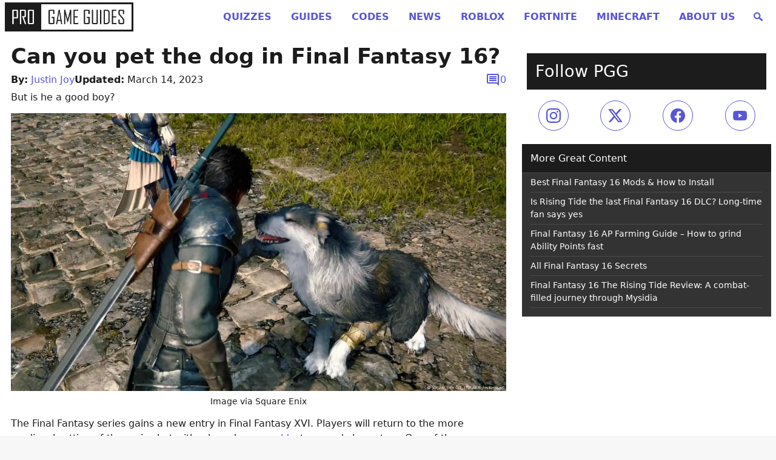

--- FILE ---
content_type: text/html
request_url: https://progameguides.com/final-fantasy-xvi/can-you-pet-the-dog-in-final-fantasy-16/
body_size: 83497
content:
<!doctype html>
<html lang="en">

<head>
	<meta charset="utf-8">
	<meta name="viewport" content="width=device-width, initial-scale=1">
	<link rel="icon" type="image/x-icon" href="/favicon.ico">
	<meta name="theme-color" content="#ffffff">
	<meta http-equiv="Content-Security-Policy" content="block-all-mixed-content" />

	<link data-ad-provider='mtc' rel="preconnect" href="https://01.cdn.mediatradecraft.com/" crossorigin="" />
	<link data-ad-provider='mtc' rel="dns-prefetch" href="https://01.cdn.mediatradecraft.com/" />
	<link data-ad-provider='mtc' rel="preconnect" href="https://securepubads.g.doubleclick.net">
	<link data-ad-provider='mtc' rel="preload" href="https://securepubads.g.doubleclick.net/tag/js/gpt.js" as="script">
	<link data-ad-provider='mtc' rel="preload" href="https://c.amazon-adsystem.com/aax2/apstag.js" as="script">
	<link data-ad-provider='mtc' rel="preconnect" href="https://micro.rubiconproject.com/" crossorigin="" />
	<link data-ad-provider='mtc' rel="dns-prefetch" href="https://micro.rubiconproject.com/" />
	<link data-ad-provider='mtc' rel="preconnect" href="https://cdn.privacy-mgmt.com/" crossorigin="" />
	<link data-ad-provider='mtc' rel="dns-prefetch" href="https://cdn.privacy-mgmt.com/" />

	<script data-ad-provider='mtc' defer="true">"use strict"; function _typeof(t) { return (_typeof = "function" == typeof Symbol && "symbol" == typeof Symbol.iterator ? function (t) { return typeof t } : function (t) { return t && "function" == typeof Symbol && t.constructor === Symbol && t !== Symbol.prototype ? "symbol" : typeof t })(t) } !function () { var t = function () { var t, e, o = [], n = window, r = n; for (; r;) { try { if (r.frames.__tcfapiLocator) { t = r; break } } catch (t) { } if (r === n.top) break; r = r.parent } t || (!function t() { var e = n.document, o = !!n.frames.__tcfapiLocator; if (!o) if (e.body) { var r = e.createElement("iframe"); r.style.cssText = "display:none", r.name = "__tcfapiLocator", e.body.appendChild(r) } else setTimeout(t, 5); return !o }(), n.__tcfapi = function () { for (var t = arguments.length, n = new Array(t), r = 0; r < t; r++)n[r] = arguments[r]; if (!n.length) return o; "setGdprApplies" === n[0] ? n.length > 3 && 2 === parseInt(n[1], 10) && "boolean" == typeof n[3] && (e = n[3], "function" == typeof n[2] && n[2]("set", !0)) : "ping" === n[0] ? "function" == typeof n[2] && n[2]({ gdprApplies: e, cmpLoaded: !1, cmpStatus: "stub" }) : o.push(n) }, n.addEventListener("message", (function (t) { var e = "string" == typeof t.data, o = {}; if (e) try { o = JSON.parse(t.data) } catch (t) { } else o = t.data; var n = "object" === _typeof(o) && null !== o ? o.__tcfapiCall : null; n && window.__tcfapi(n.command, n.version, (function (o, r) { var a = { __tcfapiReturn: { returnValue: o, success: r, callId: n.callId } }; t && t.source && t.source.postMessage && t.source.postMessage(e ? JSON.stringify(a) : a, "*") }), n.parameter) }), !1)) }; "undefined" != typeof module ? module.exports = t : t() }();</script>
	<script data-ad-provider='mtc' defer="true">
		(function () { var e = false; var c = window; var t = document; function r() { if (!c.frames["__uspapiLocator"]) { if (t.body) { var a = t.body; var e = t.createElement("iframe"); e.style.cssText = "display:none"; e.name = "__uspapiLocator"; a.appendChild(e) } else { setTimeout(r, 5) } } } r(); function p() { var a = arguments; __uspapi.a = __uspapi.a || []; if (!a.length) { return __uspapi.a } else if (a[0] === "ping") { a[2]({ gdprAppliesGlobally: e, cmpLoaded: false }, true) } else { __uspapi.a.push([].slice.apply(a)) } } function l(t) { var r = typeof t.data === "string"; try { var a = r ? JSON.parse(t.data) : t.data; if (a.__cmpCall) { var n = a.__cmpCall; c.__uspapi(n.command, n.parameter, function (a, e) { var c = { __cmpReturn: { returnValue: a, success: e, callId: n.callId } }; t.source.postMessage(r ? JSON.stringify(c) : c, "*") }) } } catch (a) { } } if (typeof __uspapi !== "function") { c.__uspapi = p; __uspapi.msgHandler = l; c.addEventListener("message", l, false) } })();
	</script>
	<script data-ad-provider='mtc' defer="true">
		window.__gpp_addFrame = function (e) { if (!window.frames[e]) if (document.body) { var t = document.createElement("iframe"); t.style.cssText = "display:none", t.name = e, document.body.appendChild(t) } else window.setTimeout(window.__gpp_addFrame, 10, e) }, window.__gpp_stub = function () { var e = arguments; if (__gpp.queue = __gpp.queue || [], __gpp.events = __gpp.events || [], !e.length || 1 == e.length && "queue" == e[0]) return __gpp.queue; if (1 == e.length && "events" == e[0]) return __gpp.events; var t = e[0], p = e.length > 1 ? e[1] : null, s = e.length > 2 ? e[2] : null; if ("ping" === t) p({ gppVersion: "1.1", cmpStatus: "stub", cmpDisplayStatus: "hidden", signalStatus: "not ready", supportedAPIs: ["2:tcfeuv2", "5:tcfcav1", "6:uspv1", "7:usnatv1", "8:uscav1", "9:usvav1", "10:uscov1", "11:usutv1", "12:usctv1"], cmpId: 0, sectionList: [], applicableSections: [], gppString: "", parsedSections: {} }, !0); else if ("addEventListener" === t) { "lastId" in __gpp || (__gpp.lastId = 0), __gpp.lastId++; var n = __gpp.lastId; __gpp.events.push({ id: n, callback: p, parameter: s }), p({ eventName: "listenerRegistered", listenerId: n, data: !0, pingData: { gppVersion: "1.1", cmpStatus: "stub", cmpDisplayStatus: "hidden", signalStatus: "not ready", supportedAPIs: ["2:tcfeuv2", "5:tcfcav1", "6:uspv1", "7:usnatv1", "8:uscav1", "9:usvav1", "10:uscov1", "11:usutv1", "12:usctv1"], cmpId: 0, sectionList: [], applicableSections: [], gppString: "", parsedSections: {} } }, !0) } else if ("removeEventListener" === t) { for (var a = !1, i = 0; i < __gpp.events.length; i++)if (__gpp.events[i].id == s) { __gpp.events.splice(i, 1), a = !0; break } p({ eventName: "listenerRemoved", listenerId: s, data: a, pingData: { gppVersion: "1.1", cmpStatus: "stub", cmpDisplayStatus: "hidden", signalStatus: "not ready", supportedAPIs: ["2:tcfeuv2", "5:tcfcav1", "6:uspv1", "7:usnatv1", "8:uscav1", "9:usvav1", "10:uscov1", "11:usutv1", "12:usctv1"], cmpId: 0, sectionList: [], applicableSections: [], gppString: "", parsedSections: {} } }, !0) } else "hasSection" === t ? p(!1, !0) : "getSection" === t || "getField" === t ? p(null, !0) : __gpp.queue.push([].slice.apply(e)) }, window.__gpp_msghandler = function (e) { var t = "string" == typeof e.data; try { var p = t ? JSON.parse(e.data) : e.data } catch (e) { p = null } if ("object" == typeof p && null !== p && "__gppCall" in p) { var s = p.__gppCall; window.__gpp(s.command, (function (p, n) { var a = { __gppReturn: { returnValue: p, success: n, callId: s.callId } }; e.source.postMessage(t ? JSON.stringify(a) : a, "*") }), "parameter" in s ? s.parameter : null, "version" in s ? s.version : "1.1") } }, "__gpp" in window && "function" == typeof window.__gpp || (window.__gpp = window.__gpp_stub, window.addEventListener("message", window.__gpp_msghandler, !1), window.__gpp_addFrame("__gppLocator"));
	</script>
	<script data-ad-provider='mtc'>
		window._sp_queue = [];
		window._sp_ = {
			config: {
				accountId: 1247,
				baseEndpoint: 'https://cdn.privacy-mgmt.com',
				ccpa: {},
				usnat: { includeUspApi: true },
				custom: {},
				gdpr: {},
			}
		}
	</script>
	<script data-ad-provider='mtc' src="https://cdn.privacy-mgmt.com/unified/wrapperMessagingWithoutDetection.js" defer="true"></script>
	<script data-ad-provider='mtc' src="https://c.amazon-adsystem.com/aax2/apstag.js" async="true"></script>
	<script data-ad-provider='mtc' src="https://securepubads.g.doubleclick.net/tag/js/gpt.js" async="true"></script>
		<script data-ad-provider='mtc' src="https://01.cdn.mediatradecraft.com/progameguides/main/main.js?template=article" async="true"></script>
	<link data-ad-provider='mtc' href="https://01.cdn.mediatradecraft.com/progameguides/main/main.css" media="print" onload="this.media='all'" rel="stylesheet" />

	
	

	<meta name='robots' content='index, follow, max-image-preview:large, max-snippet:-1, max-video-preview:-1' />
	<style>img:is([sizes="auto" i], [sizes^="auto," i]) { contain-intrinsic-size: 3000px 1500px }</style>
	<style id="gamurs-critical-css-proguides-style">@charset "UTF-8";
/*!
Theme Name: Pro Game Guides - Lightweight
Theme URI: https://progameguides.com
Text Domain: proguides
*/
/*! Spectre.css v0.5.3 | MIT License | github.com/picturepan2/spectre */
/* Manually forked from Normalize.css */
/* normalize.css v5.0.0 | MIT License | github.com/necolas/normalize.css */
/**
 * 1. Change the default font family in all browsers (opinionated).
 * 2. Correct the line height in all browsers.
 * 3. Prevent adjustments of font size after orientation changes in
 *    IE on Windows Phone and in iOS.
 */
/* Document
   ========================================================================== */
html {
  font-family: sans-serif; /* 1 */
  -ms-text-size-adjust: 100%; /* 3 */
  -webkit-text-size-adjust: 100%; /* 3 */
}

/* Sections
   ========================================================================== */
/**
 * Remove the margin in all browsers (opinionated).
 */
body {
  margin: 0;
  padding-bottom: 6rem;
}

/**
 * Add the correct display in IE 9-.
 */
article,
aside,
footer,
header,
nav,
section {
  display: block;
}

/**
 * Correct the font size and margin on `h1` elements within `section` and
 * `article` contexts in Chrome, Firefox, and Safari.
 */
h1 {
  font-size: 2em;
  margin: 0.67em 0;
}

/* Grouping content
   ========================================================================== */
/**
 * Add the correct display in IE 9-.
 * 1. Add the correct display in IE.
 */
figcaption,
figure,
main { /* 1 */
  display: block;
}

/**
 * Add the correct margin in IE 8 (removed).
 */
/**
 * 1. Add the correct box sizing in Firefox.
 * 2. Show the overflow in Edge and IE.
 */
hr {
  box-sizing: content-box; /* 1 */
  height: 0; /* 1 */
  overflow: visible; /* 2 */
}

/**
 * 1. Correct the inheritance and scaling of font size in all browsers. (removed)
 * 2. Correct the odd `em` font sizing in all browsers.
 */
/* Text-level semantics
   ========================================================================== */
/**
 * 1. Remove the gray background on active links in IE 10.
 * 2. Remove gaps in links underline in iOS 8+ and Safari 8+.
 */
a {
  background-color: transparent; /* 1 */
  -webkit-text-decoration-skip: objects; /* 2 */
}

/**
 * Remove the outline on focused links when they are also active or hovered
 * in all browsers (opinionated).
 */
a:active,
a:hover {
  outline-width: 0;
}

/**
 * Modify default styling of address.
 */
address {
  font-style: normal;
}

/**
 * 1. Remove the bottom border in Firefox 39-.
 * 2. Add the correct text decoration in Chrome, Edge, IE, Opera, and Safari. (removed)
 */
/**
 * Prevent the duplicate application of `bolder` by the next rule in Safari 6.
 */
b,
strong {
  font-weight: inherit;
}

/**
 * Add the correct font weight in Chrome, Edge, and Safari.
 */
b,
strong {
  font-weight: bolder;
}

/**
 * 1. Correct the inheritance and scaling of font size in all browsers.
 * 2. Correct the odd `em` font sizing in all browsers.
 */
code,
kbd,
pre,
samp {
  font-family: "SF Mono", "Segoe UI Mono", "Roboto Mono", Menlo, Courier, monospace; /* 1 (changed) */
  font-size: 1em; /* 2 */
}

/**
 * Add the correct font style in Android 4.3-.
 */
dfn {
  font-style: italic;
}

/**
 * Add the correct background and color in IE 9-. (Removed)
 */
/**
 * Add the correct font size in all browsers.
 */
small {
  font-size: 80%;
  font-weight: 400; /* (added) */
}

/**
 * Prevent `sub` and `sup` elements from affecting the line height in
 * all browsers.
 */
sub,
sup {
  font-size: 75%;
  line-height: 0;
  position: relative;
  vertical-align: baseline;
}

sub {
  bottom: -0.25em;
}

sup {
  top: -0.5em;
}

/* Embedded content
   ========================================================================== */
/**
 * Add the correct display in IE 9-.
 */
audio,
video {
  display: inline-block;
}

/**
 * Add the correct display in iOS 4-7.
 */
audio:not([controls]) {
  display: none;
  height: 0;
}

/**
 * Remove the border on images inside links in IE 10-.
 */
img {
  border-style: none;
}

/**
 * Hide the overflow in IE.
 */
svg:not(:root) {
  overflow: hidden;
}

/* Forms
   ========================================================================== */
/**
 * 1. Change the font styles in all browsers (opinionated).
 * 2. Remove the margin in Firefox and Safari.
 */
button,
input,
optgroup,
select,
textarea {
  font-family: inherit; /* 1 (changed) */
  font-size: inherit; /* 1 (changed) */
  line-height: inherit; /* 1 (changed) */
  margin: 0; /* 2 */
}

/**
 * Show the overflow in IE.
 * 1. Show the overflow in Edge.
 */
button,
input { /* 1 */
  overflow: visible;
}

/**
 * Remove the inheritance of text transform in Edge, Firefox, and IE.
 * 1. Remove the inheritance of text transform in Firefox.
 */
button,
select { /* 1 */
  text-transform: none;
}

/**
 * 1. Prevent a WebKit bug where (2) destroys native `audio` and `video`
 *    controls in Android 4.
 * 2. Correct the inability to style clickable types in iOS and Safari.
 */
button,
html [type=button],
[type=reset],
[type=submit] {
  -webkit-appearance: button; /* 2 */
}

/**
 * Remove the inner border and padding in Firefox.
 */
button::-moz-focus-inner,
[type=button]::-moz-focus-inner,
[type=reset]::-moz-focus-inner,
[type=submit]::-moz-focus-inner {
  border-style: none;
  padding: 0;
}

/**
 * Restore the focus styles unset by the previous rule (removed).
 */
/**
 * Change the border, margin, and padding in all browsers (opinionated) (changed).
 */
fieldset {
  border: 0;
  margin: 0;
  padding: 0;
}

/**
 * 1. Correct the text wrapping in Edge and IE.
 * 2. Correct the color inheritance from `fieldset` elements in IE.
 * 3. Remove the padding so developers are not caught out when they zero out
 *    `fieldset` elements in all browsers.
 */
legend {
  box-sizing: border-box; /* 1 */
  color: inherit; /* 2 */
  display: table; /* 1 */
  max-width: 100%; /* 1 */
  padding: 0; /* 3 */
  white-space: normal; /* 1 */
}

/**
 * 1. Add the correct display in IE 9-.
 * 2. Add the correct vertical alignment in Chrome, Firefox, and Opera.
 */
progress {
  display: inline-block; /* 1 */
  vertical-align: baseline; /* 2 */
}

/**
 * Remove the default vertical scrollbar in IE.
 */
textarea {
  overflow: auto;
}

/**
 * 1. Add the correct box sizing in IE 10-.
 * 2. Remove the padding in IE 10-.
 */
[type=checkbox],
[type=radio] {
  box-sizing: border-box; /* 1 */
  padding: 0; /* 2 */
}

/**
 * Correct the cursor style of increment and decrement buttons in Chrome.
 */
[type=number]::-webkit-inner-spin-button,
[type=number]::-webkit-outer-spin-button {
  height: auto;
}

/**
 * 1. Correct the odd appearance in Chrome and Safari.
 * 2. Correct the outline style in Safari.
 */
[type=search] {
  -webkit-appearance: textfield; /* 1 */
  outline-offset: -2px; /* 2 */
}

/**
 * Remove the inner padding and cancel buttons in Chrome and Safari on macOS.
 */
[type=search]::-webkit-search-cancel-button,
[type=search]::-webkit-search-decoration {
  -webkit-appearance: none;
}

/**
 * 1. Correct the inability to style clickable types in iOS and Safari.
 * 2. Change font properties to `inherit` in Safari.
 */
::-webkit-file-upload-button {
  -webkit-appearance: button; /* 1 */
  font: inherit; /* 2 */
}

/* Interactive
   ========================================================================== */
/*
 * Add the correct display in IE 9-.
 * 1. Add the correct display in Edge, IE, and Firefox.
 */
details,
menu {
  display: block;
}

/*
 * Add the correct display in all browsers.
 */
summary {
  display: list-item;
  outline: none;
}

/* Scripting
   ========================================================================== */
/**
 * Add the correct display in IE 9-.
 */
canvas {
  display: inline-block;
}

/**
 * Add the correct display in IE.
 */
template {
  display: none;
}

/* Hidden
   ========================================================================== */
/**
 * Add the correct display in IE 10-.
 */
[hidden] {
  display: none;
}

*,
*::before,
*::after {
  box-sizing: inherit;
}

html {
  box-sizing: border-box;
  font-size: 20px;
  line-height: 1.5;
  -webkit-tap-highlight-color: transparent;
}

body {
  background: #fff;
  color: rgb(79.8611111111, 89.1203703704, 107.6388888889);
  font-family: -apple-system, system-ui, BlinkMacSystemFont, "Segoe UI", Roboto, "Helvetica Neue", sans-serif;
  font-size: 0.8rem;
  padding-bottom: 6rem;
  overflow-x: hidden;
  text-rendering: optimizeLegibility;
}

a {
  color: #5755d9;
  outline: none;
  text-decoration: none;
}
a:focus {
  box-shadow: 0 0 0 0.1rem rgba(87, 85, 217, 0.2);
}
a:focus, a:hover, a:active, a.active {
  color: rgb(48.2692307692, 45.8557692308, 205.1442307692);
  text-decoration: underline;
}
a:visited {
  color: rgb(128.1923076923, 126.6826923077, 226.3173076923);
}

h1,
h2,
h3,
h4,
h5,
h6 {
  color: inherit;
  font-weight: 500;
  line-height: 1.2;
  margin-bottom: 0.5em;
  margin-top: 0;
}

.h1,
.h2,
.h3,
.h4,
.h5,
.h6 {
  font-weight: 500;
}

h1,
.h1 {
  font-size: 2rem;
}

h2,
.h2 {
  font-size: 1.6rem;
}

h3,
.h3 {
  font-size: 1.4rem;
}

h4,
.h4 {
  font-size: 1.2rem;
}

h5,
.h5 {
  font-size: 1rem;
}

h6,
.h6 {
  font-size: 0.8rem;
}

p {
  margin: 0 0 1.2rem;
}

a,
ins,
u {
  -webkit-text-decoration-skip: ink edges;
          text-decoration-skip: ink edges;
}

abbr[title] {
  border-bottom: 0.05rem dotted;
  cursor: help;
  text-decoration: none;
}

kbd {
  border-radius: 0.1rem;
  line-height: 1.2;
  padding: 0.1rem 0.2rem;
  background: #454d5d;
  color: #fff;
  font-size: 0.7rem;
}

mark {
  background: #ffe9b3;
  color: rgb(79.8611111111, 89.1203703704, 107.6388888889);
  border-radius: 0.1rem;
  padding: 0.05rem;
}

blockquote {
  border-left: 0.1rem solid rgb(230.8888888889, 232.962962963, 237.1111111111);
  margin-left: 0;
  padding: 0.4rem 0.8rem;
}
blockquote p:last-child {
  margin-bottom: 0;
}

ul,
ol {
  margin: 0.8rem 0 0.8rem 0.8rem;
  padding: 0;
}
ul ul,
ul ol,
ol ul,
ol ol {
  margin: 0.8rem 0 0.8rem 0.8rem;
}
ul li,
ol li {
  margin-top: 0.4rem;
}

ul {
  list-style: disc inside;
}
ul ul {
  list-style-type: circle;
}

ol {
  list-style: decimal inside;
}
ol ol {
  list-style-type: lower-alpha;
}

dl dt {
  font-weight: bold;
}
dl dd {
  margin: 0.4rem 0 0.8rem 0;
}

:lang(zh),
:lang(zh-Hans) {
  font-family: -apple-system, system-ui, BlinkMacSystemFont, "Segoe UI", Roboto, "PingFang SC", "Hiragino Sans GB", "Microsoft YaHei", "Helvetica Neue", sans-serif;
}

:lang(zh-Hant) {
  font-family: -apple-system, system-ui, BlinkMacSystemFont, "Segoe UI", Roboto, "PingFang TC", "Hiragino Sans CNS", "Microsoft JhengHei", "Helvetica Neue", sans-serif;
}

:lang(ja) {
  font-family: -apple-system, system-ui, BlinkMacSystemFont, "Segoe UI", Roboto, "Hiragino Sans", "Hiragino Kaku Gothic Pro", "Yu Gothic", YuGothic, Meiryo, "Helvetica Neue", sans-serif;
}

:lang(ko) {
  font-family: -apple-system, system-ui, BlinkMacSystemFont, "Segoe UI", Roboto, "Malgun Gothic", "Helvetica Neue", sans-serif;
}

:lang(zh) ins,
:lang(zh) u,
:lang(ja) ins,
:lang(ja) u,
.cjk ins,
.cjk u {
  border-bottom: 0.05rem solid;
  text-decoration: none;
}
:lang(zh) del + del,
:lang(zh) del + s,
:lang(zh) ins + ins,
:lang(zh) ins + u,
:lang(zh) s + del,
:lang(zh) s + s,
:lang(zh) u + ins,
:lang(zh) u + u,
:lang(ja) del + del,
:lang(ja) del + s,
:lang(ja) ins + ins,
:lang(ja) ins + u,
:lang(ja) s + del,
:lang(ja) s + s,
:lang(ja) u + ins,
:lang(ja) u + u,
.cjk del + del,
.cjk del + s,
.cjk ins + ins,
.cjk ins + u,
.cjk s + del,
.cjk s + s,
.cjk u + ins,
.cjk u + u {
  margin-left: 0.125em;
}

.table {
  border-collapse: collapse;
  border-spacing: 0;
  width: 100%;
  text-align: left;
}
.table.table-striped tbody tr:nth-of-type(odd) {
  background: rgb(248.4555555556, 249.0185185185, 250.1444444444);
}
.table tbody tr.active, .table.table-striped tbody tr.active {
  background: rgb(239.6722222222, 240.9907407407, 243.6277777778);
}
.table.table-hover tbody tr:hover {
  background: rgb(239.6722222222, 240.9907407407, 243.6277777778);
}
.table.table-scroll {
  display: block;
  overflow-x: auto;
  padding-bottom: 0.75rem;
  white-space: nowrap;
}
.table td,
.table th {
  border-bottom: 0.05rem solid rgb(230.8888888889, 232.962962963, 237.1111111111);
  padding: 0.6rem 0.4rem;
}
.table th {
  border-bottom-width: 0.1rem;
}

.btn {
  transition: all 0.2s ease;
  -webkit-appearance: none;
     -moz-appearance: none;
          appearance: none;
  background: #fff;
  border: 0.05rem solid #5755d9;
  border-radius: 0.1rem;
  color: #5755d9;
  cursor: pointer;
  display: inline-block;
  font-size: 0.8rem;
  height: 1.8rem;
  line-height: 1.2rem;
  outline: none;
  padding: 0.25rem 0.4rem;
  text-align: center;
  text-decoration: none;
  -webkit-user-select: none;
     -moz-user-select: none;
          user-select: none;
  vertical-align: middle;
  white-space: nowrap;
}
.btn:focus {
  box-shadow: 0 0 0 0.1rem rgba(87, 85, 217, 0.2);
}
.btn:focus, .btn:hover {
  background: rgb(241.4711538462, 241.3100961538, 251.9399038462);
  border-color: rgb(74.6423076923, 72.4951923077, 214.2048076923);
  text-decoration: none;
}
.btn:active, .btn.active {
  background: rgb(74.6423076923, 72.4951923077, 214.2048076923);
  border-color: rgb(54.0461538462, 51.6538461538, 209.5461538462);
  color: #fff;
  text-decoration: none;
}
.btn:active.loading::after, .btn.active.loading::after {
  border-bottom-color: #fff;
  border-left-color: #fff;
}
.btn[disabled], .btn:disabled, .btn.disabled {
  cursor: default;
  opacity: 0.5;
  pointer-events: none;
}
.btn.btn-primary {
  background: #5755d9;
  border-color: rgb(74.6423076923, 72.4951923077, 214.2048076923);
  color: #fff;
}
.btn.btn-primary:focus, .btn.btn-primary:hover {
  background: rgb(66.4038461538, 64.1586538462, 212.3413461538);
  border-color: rgb(54.0461538462, 51.6538461538, 209.5461538462);
  color: #fff;
}
.btn.btn-primary:active, .btn.btn-primary.active {
  background: rgb(58.1653846154, 55.8221153846, 210.4778846154);
  border-color: rgb(48.2692307692, 45.8557692308, 205.1442307692);
  color: #fff;
}
.btn.btn-primary.loading::after {
  border-bottom-color: #fff;
  border-left-color: #fff;
}
.btn.btn-success {
  background: #32b643;
  border-color: rgb(46.7025862069, 169.9974137931, 62.5814655172);
  color: #fff;
}
.btn.btn-success:focus {
  box-shadow: 0 0 0 0.1rem rgba(50, 182, 67, 0.2);
}
.btn.btn-success:focus, .btn.btn-success:hover {
  background: rgb(47.8017241379, 173.9982758621, 64.0543103448);
  border-color: rgb(44.5043103448, 161.9956896552, 59.6357758621);
  color: #fff;
}
.btn.btn-success:active, .btn.btn-success.active {
  background: rgb(42.3060344828, 153.9939655172, 56.6900862069);
  border-color: rgb(39.0086206897, 141.9913793103, 52.2715517241);
  color: #fff;
}
.btn.btn-success.loading::after {
  border-bottom-color: #fff;
  border-left-color: #fff;
}
.btn.btn-error {
  background: #e85600;
  border-color: rgb(216.7, 80.3284482759, 0);
  color: #fff;
}
.btn.btn-error:focus {
  box-shadow: 0 0 0 0.1rem rgba(232, 86, 0, 0.2);
}
.btn.btn-error:focus, .btn.btn-error:hover {
  background: rgb(221.8, 82.2189655172, 0);
  border-color: rgb(206.5, 76.5474137931, 0);
  color: #fff;
}
.btn.btn-error:active, .btn.btn-error.active {
  background: rgb(196.3, 72.7663793103, 0);
  border-color: rgb(181, 67.0948275862, 0);
  color: #fff;
}
.btn.btn-error.loading::after {
  border-bottom-color: #fff;
  border-left-color: #fff;
}
.btn.btn-link {
  background: transparent;
  border-color: transparent;
  color: #5755d9;
}
.btn.btn-link:focus, .btn.btn-link:hover, .btn.btn-link:active, .btn.btn-link.active {
  color: rgb(48.2692307692, 45.8557692308, 205.1442307692);
}
.btn.btn-sm {
  font-size: 0.7rem;
  height: 1.4rem;
  padding: 0.05rem 0.3rem;
}
.btn.btn-lg {
  font-size: 0.9rem;
  height: 2rem;
  padding: 0.35rem 0.6rem;
}
.btn.btn-block {
  display: block;
  width: 100%;
}
.btn.btn-action {
  width: 1.8rem;
  padding-left: 0;
  padding-right: 0;
}
.btn.btn-action.btn-sm {
  width: 1.4rem;
}
.btn.btn-action.btn-lg {
  width: 2rem;
}
.btn.btn-clear {
  background: transparent;
  border: 0;
  color: currentColor;
  height: 0.8rem;
  line-height: 0.8rem;
  margin-left: 0.2rem;
  margin-right: -2px;
  opacity: 1;
  padding: 0;
  text-decoration: none;
  width: 0.8rem;
}
.btn.btn-clear:hover {
  opacity: 0.95;
}
.btn.btn-clear::before {
  content: "✕";
}

.btn-group {
  display: inline-flex;
  flex-wrap: wrap;
}
.btn-group .btn {
  flex: 1 0 auto;
}
.btn-group .btn:first-child:not(:last-child) {
  border-bottom-right-radius: 0;
  border-top-right-radius: 0;
}
.btn-group .btn:not(:first-child):not(:last-child) {
  border-radius: 0;
  margin-left: -0.05rem;
}
.btn-group .btn:last-child:not(:first-child) {
  border-bottom-left-radius: 0;
  border-top-left-radius: 0;
  margin-left: -0.05rem;
}
.btn-group .btn:focus, .btn-group .btn:hover, .btn-group .btn:active, .btn-group .btn.active {
  z-index: 1;
}
.btn-group.btn-group-block {
  display: flex;
}
.btn-group.btn-group-block .btn {
  flex: 1 0 0;
}

.form-group:not(:last-child) {
  margin-bottom: 0.4rem;
}

fieldset {
  margin-bottom: 0.8rem;
}

legend {
  font-size: 0.9rem;
  font-weight: 500;
  margin-bottom: 0.8rem;
}

.form-label {
  display: block;
  line-height: 1.2rem;
  padding: 0.3rem 0;
}
.form-label.label-sm {
  font-size: 0.7rem;
  padding: 0.1rem 0;
}
.form-label.label-lg {
  font-size: 0.9rem;
  padding: 0.4rem 0;
}

.form-input {
  transition: all 0.2s ease;
  -webkit-appearance: none;
     -moz-appearance: none;
          appearance: none;
  background: #fff;
  background-image: none;
  border: 0.05rem solid rgb(201.6111111111, 206.2037037037, 215.3888888889);
  border-radius: 0.1rem;
  color: rgb(79.8611111111, 89.1203703704, 107.6388888889);
  display: block;
  font-size: 0.8rem;
  height: 1.8rem;
  line-height: 1.2rem;
  max-width: 100%;
  outline: none;
  padding: 0.25rem 0.4rem;
  position: relative;
  width: 100%;
}
.form-input:focus {
  box-shadow: 0 0 0 0.1rem rgba(87, 85, 217, 0.2);
  border-color: #5755d9;
}
.form-input::-moz-placeholder {
  color: rgb(172.3333333333, 179.4444444444, 193.6666666667);
}
.form-input::placeholder {
  color: rgb(172.3333333333, 179.4444444444, 193.6666666667);
}
.form-input.input-sm {
  font-size: 0.7rem;
  height: 1.4rem;
  padding: 0.05rem 0.3rem;
}
.form-input.input-lg {
  font-size: 0.9rem;
  height: 2rem;
  padding: 0.35rem 0.6rem;
}
.form-input.input-inline {
  display: inline-block;
  vertical-align: middle;
  width: auto;
}
.form-input[type=file] {
  height: auto;
}

textarea.form-input {
  height: auto;
}

.form-input-hint {
  color: rgb(172.3333333333, 179.4444444444, 193.6666666667);
  font-size: 0.7rem;
  margin-top: 0.2rem;
}
.has-success .form-input-hint, .is-success + .form-input-hint {
  color: #32b643;
}
.has-error .form-input-hint, .is-error + .form-input-hint {
  color: #e85600;
}

.form-select {
  -webkit-appearance: none;
     -moz-appearance: none;
          appearance: none;
  border: 0.05rem solid rgb(201.6111111111, 206.2037037037, 215.3888888889);
  border-radius: 0.1rem;
  color: inherit;
  font-size: 0.8rem;
  height: 1.8rem;
  line-height: 1.2rem;
  outline: none;
  padding: 0.25rem 0.4rem;
  vertical-align: middle;
  width: 100%;
}
.form-select[size], .form-select[multiple] {
  height: auto;
}
.form-select[size] option, .form-select[multiple] option {
  padding: 0.1rem 0.2rem;
}
.form-select:not([multiple]):not([size]) {
  background: #fff url("data:image/svg+xml;charset=utf8,%3Csvg%20xmlns='http://www.w3.org/2000/svg'%20viewBox='0%200%204%205'%3E%3Cpath%20fill='%23667189'%20d='M2%200L0%202h4zm0%205L0%203h4z'/%3E%3C/svg%3E") no-repeat right 0.35rem center/0.4rem 0.5rem;
  padding-right: 1.2rem;
}
.form-select:focus {
  box-shadow: 0 0 0 0.1rem rgba(87, 85, 217, 0.2);
  border-color: #5755d9;
}
.form-select::-ms-expand {
  display: none;
}
.form-select.select-sm {
  font-size: 0.7rem;
  height: 1.4rem;
  padding: 0.05rem 1.1rem 0.05rem 0.3rem;
}
.form-select.select-lg {
  font-size: 0.9rem;
  height: 2rem;
  padding: 0.35rem 1.4rem 0.35rem 0.6rem;
}

.has-icon-left,
.has-icon-right {
  position: relative;
}
.has-icon-left .form-icon,
.has-icon-right .form-icon {
  height: 0.8rem;
  margin: 0 0.25rem;
  position: absolute;
  top: 50%;
  transform: translateY(-50%);
  width: 0.8rem;
  z-index: 2;
}

.has-icon-left .form-icon {
  left: 0.05rem;
}
.has-icon-left .form-input {
  padding-left: 1.3rem;
}

.has-icon-right .form-icon {
  right: 0.05rem;
}
.has-icon-right .form-input {
  padding-right: 1.3rem;
}

.form-checkbox,
.form-radio,
.form-switch {
  display: block;
  line-height: 1.2rem;
  margin: 0.2rem 0;
  min-height: 1.2rem;
  padding: 0.1rem 0.4rem 0.1rem 1.2rem;
  position: relative;
}
.form-checkbox input,
.form-radio input,
.form-switch input {
  clip: rect(0, 0, 0, 0);
  height: 1px;
  margin: -1px;
  overflow: hidden;
  position: absolute;
  width: 1px;
}
.form-checkbox input:focus + .form-icon,
.form-radio input:focus + .form-icon,
.form-switch input:focus + .form-icon {
  box-shadow: 0 0 0 0.1rem rgba(87, 85, 217, 0.2);
  border-color: #5755d9;
}
.form-checkbox input:checked + .form-icon,
.form-radio input:checked + .form-icon,
.form-switch input:checked + .form-icon {
  background: #5755d9;
  border-color: #5755d9;
}
.form-checkbox .form-icon,
.form-radio .form-icon,
.form-switch .form-icon {
  transition: all 0.2s ease;
  border: 0.05rem solid rgb(201.6111111111, 206.2037037037, 215.3888888889);
  cursor: pointer;
  display: inline-block;
  position: absolute;
}
.form-checkbox.input-sm,
.form-radio.input-sm,
.form-switch.input-sm {
  font-size: 0.7rem;
  margin: 0;
}
.form-checkbox.input-lg,
.form-radio.input-lg,
.form-switch.input-lg {
  font-size: 0.9rem;
  margin: 0.3rem 0;
}

.form-checkbox .form-icon,
.form-radio .form-icon {
  background: #fff;
  height: 0.8rem;
  left: 0;
  top: 0.3rem;
  width: 0.8rem;
}
.form-checkbox input:active + .form-icon,
.form-radio input:active + .form-icon {
  background: rgb(239.6722222222, 240.9907407407, 243.6277777778);
}

.form-checkbox .form-icon {
  border-radius: 0.1rem;
}
.form-checkbox input:checked + .form-icon::before {
  background-clip: padding-box;
  border: 0.1rem solid #fff;
  border-left-width: 0;
  border-top-width: 0;
  content: "";
  height: 12px;
  left: 50%;
  margin-left: -4px;
  margin-top: -8px;
  position: absolute;
  top: 50%;
  transform: rotate(45deg);
  width: 8px;
}
.form-checkbox input:indeterminate + .form-icon {
  background: #5755d9;
  border-color: #5755d9;
}
.form-checkbox input:indeterminate + .form-icon::before {
  background: #fff;
  content: "";
  height: 2px;
  left: 50%;
  margin-left: -5px;
  margin-top: -1px;
  position: absolute;
  top: 50%;
  width: 10px;
}

.form-radio .form-icon {
  border-radius: 50%;
}
.form-radio input:checked + .form-icon::before {
  background: #fff;
  border-radius: 50%;
  content: "";
  height: 4px;
  left: 50%;
  position: absolute;
  top: 50%;
  transform: translate(-50%, -50%);
  width: 4px;
}

.form-switch {
  padding-left: 2rem;
}
.form-switch .form-icon {
  background: rgb(230.8888888889, 232.962962963, 237.1111111111);
  background-clip: padding-box;
  border-radius: 0.45rem;
  height: 0.9rem;
  left: 0;
  top: 0.25rem;
  width: 1.6rem;
}
.form-switch .form-icon::before {
  transition: all 0.2s ease;
  background: #fff;
  border-radius: 50%;
  content: "";
  display: block;
  height: 0.8rem;
  left: 0;
  position: absolute;
  top: 0;
  width: 0.8rem;
}
.form-switch input:checked + .form-icon::before {
  left: 14px;
}
.form-switch input:active + .form-icon::before {
  background: rgb(248.4555555556, 249.0185185185, 250.1444444444);
}

.input-group {
  display: flex;
}
.input-group .input-group-addon {
  background: rgb(248.4555555556, 249.0185185185, 250.1444444444);
  border: 0.05rem solid rgb(201.6111111111, 206.2037037037, 215.3888888889);
  border-radius: 0.1rem;
  line-height: 1.2rem;
  padding: 0.25rem 0.4rem;
  white-space: nowrap;
}
.input-group .input-group-addon.addon-sm {
  font-size: 0.7rem;
  padding: 0.05rem 0.3rem;
}
.input-group .input-group-addon.addon-lg {
  font-size: 0.9rem;
  padding: 0.35rem 0.6rem;
}
.input-group .form-input,
.input-group .form-select {
  flex: 1 1 auto;
  width: 1%;
}
.input-group .input-group-btn {
  z-index: 1;
}
.input-group .form-input:first-child:not(:last-child),
.input-group .form-select:first-child:not(:last-child),
.input-group .input-group-addon:first-child:not(:last-child),
.input-group .input-group-btn:first-child:not(:last-child) {
  border-bottom-right-radius: 0;
  border-top-right-radius: 0;
}
.input-group .form-input:not(:first-child):not(:last-child),
.input-group .form-select:not(:first-child):not(:last-child),
.input-group .input-group-addon:not(:first-child):not(:last-child),
.input-group .input-group-btn:not(:first-child):not(:last-child) {
  border-radius: 0;
  margin-left: -0.05rem;
}
.input-group .form-input:last-child:not(:first-child),
.input-group .form-select:last-child:not(:first-child),
.input-group .input-group-addon:last-child:not(:first-child),
.input-group .input-group-btn:last-child:not(:first-child) {
  border-bottom-left-radius: 0;
  border-top-left-radius: 0;
  margin-left: -0.05rem;
}
.input-group .form-input:focus,
.input-group .form-select:focus,
.input-group .input-group-addon:focus,
.input-group .input-group-btn:focus {
  z-index: 2;
}
.input-group .form-select {
  width: auto;
}
.input-group.input-inline {
  display: inline-flex;
}

.has-success .form-input, .form-input.is-success,
.has-success .form-select,
.form-select.is-success {
  border-color: #32b643;
}
.has-success .form-input:focus, .form-input.is-success:focus,
.has-success .form-select:focus,
.form-select.is-success:focus {
  box-shadow: 0 0 0 0.1rem rgba(50, 182, 67, 0.2);
}
.has-error .form-input, .form-input.is-error,
.has-error .form-select,
.form-select.is-error {
  border-color: #e85600;
}
.has-error .form-input:focus, .form-input.is-error:focus,
.has-error .form-select:focus,
.form-select.is-error:focus {
  box-shadow: 0 0 0 0.1rem rgba(232, 86, 0, 0.2);
}

.has-error .form-checkbox .form-icon, .form-checkbox.is-error .form-icon,
.has-error .form-radio .form-icon,
.form-radio.is-error .form-icon,
.has-error .form-switch .form-icon,
.form-switch.is-error .form-icon {
  border-color: #e85600;
}
.has-error .form-checkbox input:checked + .form-icon, .form-checkbox.is-error input:checked + .form-icon,
.has-error .form-radio input:checked + .form-icon,
.form-radio.is-error input:checked + .form-icon,
.has-error .form-switch input:checked + .form-icon,
.form-switch.is-error input:checked + .form-icon {
  background: #e85600;
  border-color: #e85600;
}
.has-error .form-checkbox input:focus + .form-icon, .form-checkbox.is-error input:focus + .form-icon,
.has-error .form-radio input:focus + .form-icon,
.form-radio.is-error input:focus + .form-icon,
.has-error .form-switch input:focus + .form-icon,
.form-switch.is-error input:focus + .form-icon {
  box-shadow: 0 0 0 0.1rem rgba(232, 86, 0, 0.2);
  border-color: #e85600;
}

.has-error .form-checkbox input:indeterminate + .form-icon, .form-checkbox.is-error input:indeterminate + .form-icon {
  background: #e85600;
  border-color: #e85600;
}

.form-input:not(:-moz-placeholder):invalid {
  border-color: #e85600;
}

.form-input:not(:placeholder-shown):invalid {
  border-color: #e85600;
}
.form-input:not(:-moz-placeholder):invalid:focus {
  box-shadow: 0 0 0 0.1rem rgba(232, 86, 0, 0.2);
}
.form-input:not(:placeholder-shown):invalid:focus {
  box-shadow: 0 0 0 0.1rem rgba(232, 86, 0, 0.2);
}
.form-input:not(:-moz-placeholder):invalid + .form-input-hint {
  color: #e85600;
}
.form-input:not(:placeholder-shown):invalid + .form-input-hint {
  color: #e85600;
}

.form-input:disabled, .form-input.disabled,
.form-select:disabled,
.form-select.disabled {
  background-color: rgb(239.6722222222, 240.9907407407, 243.6277777778);
  cursor: not-allowed;
  opacity: 0.5;
}

.form-input[readonly] {
  background-color: rgb(248.4555555556, 249.0185185185, 250.1444444444);
}

input:disabled + .form-icon, input.disabled + .form-icon {
  background: rgb(239.6722222222, 240.9907407407, 243.6277777778);
  cursor: not-allowed;
  opacity: 0.5;
}

.form-switch input:disabled + .form-icon::before, .form-switch input.disabled + .form-icon::before {
  background: #fff;
}

.form-horizontal {
  padding: 0.4rem 0;
}
.form-horizontal .form-group {
  display: flex;
  flex-wrap: wrap;
}

.form-inline {
  display: inline-block;
}

.label {
  border-radius: 0.1rem;
  line-height: 1.2;
  padding: 0.1rem 0.2rem;
  background: rgb(239.6722222222, 240.9907407407, 243.6277777778);
  color: rgb(90.7222222222, 101.2407407407, 122.2777777778);
  display: inline-block;
}
.label.label-rounded {
  border-radius: 5rem;
  padding-left: 0.4rem;
  padding-right: 0.4rem;
}
.label.label-primary {
  background: #5755d9;
  color: #fff;
}
.label.label-secondary {
  background: rgb(241.4711538462, 241.3100961538, 251.9399038462);
  color: #5755d9;
}
.label.label-success {
  background: #32b643;
  color: #fff;
}
.label.label-warning {
  background: #ffb700;
  color: #fff;
}
.label.label-error {
  background: #e85600;
  color: #fff;
}

code {
  border-radius: 0.1rem;
  line-height: 1.2;
  padding: 0.1rem 0.2rem;
  background: rgb(252.2103004292, 241.5396995708, 242.2371244635);
  color: #d73e48;
  font-size: 85%;
}

.code {
  border-radius: 0.1rem;
  color: rgb(79.8611111111, 89.1203703704, 107.6388888889);
  position: relative;
}
.code::before {
  color: rgb(172.3333333333, 179.4444444444, 193.6666666667);
  content: attr(data-lang);
  font-size: 0.7rem;
  position: absolute;
  right: 0.4rem;
  top: 0.1rem;
}
.code code {
  background: rgb(248.4555555556, 249.0185185185, 250.1444444444);
  color: inherit;
  display: block;
  line-height: 1.5;
  overflow-x: auto;
  padding: 1rem;
  width: 100%;
}

.img-responsive {
  display: block;
  height: auto;
  max-width: 100%;
}

.img-fit-cover {
  -o-object-fit: cover;
     object-fit: cover;
}

.img-fit-contain {
  -o-object-fit: contain;
     object-fit: contain;
}

.video-responsive {
  display: block;
  overflow: hidden;
  padding: 0;
  position: relative;
  width: 100%;
}
.video-responsive::before {
  content: "";
  display: block;
  padding-bottom: 56.25%;
}
.video-responsive iframe,
.video-responsive object,
.video-responsive embed {
  border: 0;
  bottom: 0;
  height: 100%;
  left: 0;
  position: absolute;
  right: 0;
  top: 0;
  width: 100%;
}

video.video-responsive {
  height: auto;
  max-width: 100%;
}
video.video-responsive::before {
  content: none;
}

.video-responsive-4-3::before {
  padding-bottom: 75%;
}

.video-responsive-1-1::before {
  padding-bottom: 100%;
}

.figure {
  margin: 0 0 0.4rem 0;
}
.figure .figure-caption {
  color: rgb(101.5833333333, 113.3611111111, 136.9166666667);
  margin-top: 0.4rem;
}

.container {
  margin-left: auto;
  margin-right: auto;
  padding-left: 0.4rem;
  padding-right: 0.4rem;
  width: 100%;
}
.container.grid-xl {
  max-width: 1296px;
}
.container.grid-lg {
  max-width: 976px;
}
.container.grid-md {
  max-width: 856px;
}
.container.grid-sm {
  max-width: 616px;
}
.container.grid-xs {
  max-width: 496px;
}

.show-xs,
.show-sm,
.show-md,
.show-lg,
.show-xl {
  display: none !important;
}

.columns {
  display: flex;
  flex-wrap: wrap;
  margin-left: -0.4rem;
  margin-right: -0.4rem;
}
.columns.col-gapless {
  margin-left: 0;
  margin-right: 0;
}
.columns.col-gapless > .column {
  padding-left: 0;
  padding-right: 0;
}
.columns.col-oneline {
  flex-wrap: nowrap;
  overflow-x: auto;
}

.column {
  flex: 1;
  max-width: 100%;
  padding-left: 0.4rem;
  padding-right: 0.4rem;
}
.column.col-12, .column.col-11, .column.col-10, .column.col-9, .column.col-8, .column.col-7, .column.col-6, .column.col-5, .column.col-4, .column.col-3, .column.col-2, .column.col-1 {
  flex: none;
}

.col-12 {
  width: 100%;
}

.col-11 {
  width: 91.66666667%;
}

.col-10 {
  width: 83.33333333%;
}

.col-9 {
  width: 75%;
}

.col-8 {
  width: 66.66666667%;
}

.col-7 {
  width: 58.33333333%;
}

.col-6 {
  width: 50%;
}

.col-5 {
  width: 41.66666667%;
}

.col-4 {
  width: 33.33333333%;
}

.col-3 {
  width: 25%;
}

.col-2 {
  width: 16.66666667%;
}

.col-1 {
  width: 8.33333333%;
}

.col-auto {
  flex: 0 0 auto;
  max-width: none;
  width: auto;
}

.col-mx-auto {
  margin-left: auto;
  margin-right: auto;
}

.col-ml-auto {
  margin-left: auto;
}

.col-mr-auto {
  margin-right: auto;
}

@media (max-width: 1280px) {
  .col-xl-12,
  .col-xl-11,
  .col-xl-10,
  .col-xl-9,
  .col-xl-8,
  .col-xl-7,
  .col-xl-6,
  .col-xl-5,
  .col-xl-4,
  .col-xl-3,
  .col-xl-2,
  .col-xl-1 {
    flex: none;
  }
  .col-xl-12 {
    width: 100%;
  }
  .col-xl-11 {
    width: 91.66666667%;
  }
  .col-xl-10 {
    width: 83.33333333%;
  }
  .col-xl-9 {
    width: 75%;
  }
  .col-xl-8 {
    width: 66.66666667%;
  }
  .col-xl-7 {
    width: 58.33333333%;
  }
  .col-xl-6 {
    width: 50%;
  }
  .col-xl-5 {
    width: 41.66666667%;
  }
  .col-xl-4 {
    width: 33.33333333%;
  }
  .col-xl-3 {
    width: 25%;
  }
  .col-xl-2 {
    width: 16.66666667%;
  }
  .col-xl-1 {
    width: 8.33333333%;
  }
  .hide-xl {
    display: none !important;
  }
  .show-xl {
    display: block !important;
  }
}
@media (max-width: 960px) {
  .col-lg-12,
  .col-lg-11,
  .col-lg-10,
  .col-lg-9,
  .col-lg-8,
  .col-lg-7,
  .col-lg-6,
  .col-lg-5,
  .col-lg-4,
  .col-lg-3,
  .col-lg-2,
  .col-lg-1 {
    flex: none;
  }
  .col-lg-12 {
    width: 100%;
  }
  .col-lg-11 {
    width: 91.66666667%;
  }
  .col-lg-10 {
    width: 83.33333333%;
  }
  .col-lg-9 {
    width: 75%;
  }
  .col-lg-8 {
    width: 66.66666667%;
  }
  .col-lg-7 {
    width: 58.33333333%;
  }
  .col-lg-6 {
    width: 50%;
  }
  .col-lg-5 {
    width: 41.66666667%;
  }
  .col-lg-4 {
    width: 33.33333333%;
  }
  .col-lg-3 {
    width: 25%;
  }
  .col-lg-2 {
    width: 16.66666667%;
  }
  .col-lg-1 {
    width: 8.33333333%;
  }
  .hide-lg {
    display: none !important;
  }
  .show-lg {
    display: block !important;
  }
}
@media (max-width: 840px) {
  .col-md-12,
  .col-md-11,
  .col-md-10,
  .col-md-9,
  .col-md-8,
  .col-md-7,
  .col-md-6,
  .col-md-5,
  .col-md-4,
  .col-md-3,
  .col-md-2,
  .col-md-1 {
    flex: none;
  }
  .col-md-12 {
    width: 100%;
  }
  .col-md-11 {
    width: 91.66666667%;
  }
  .col-md-10 {
    width: 83.33333333%;
  }
  .col-md-9 {
    width: 75%;
  }
  .col-md-8 {
    width: 66.66666667%;
  }
  .col-md-7 {
    width: 58.33333333%;
  }
  .col-md-6 {
    width: 50%;
  }
  .col-md-5 {
    width: 41.66666667%;
  }
  .col-md-4 {
    width: 33.33333333%;
  }
  .col-md-3 {
    width: 25%;
  }
  .col-md-2 {
    width: 16.66666667%;
  }
  .col-md-1 {
    width: 8.33333333%;
  }
  .hide-md {
    display: none !important;
  }
  .show-md {
    display: block !important;
  }
}
@media (max-width: 600px) {
  .col-sm-12,
  .col-sm-11,
  .col-sm-10,
  .col-sm-9,
  .col-sm-8,
  .col-sm-7,
  .col-sm-6,
  .col-sm-5,
  .col-sm-4,
  .col-sm-3,
  .col-sm-2,
  .col-sm-1 {
    flex: none;
  }
  .col-sm-12 {
    width: 100%;
  }
  .col-sm-11 {
    width: 91.66666667%;
  }
  .col-sm-10 {
    width: 83.33333333%;
  }
  .col-sm-9 {
    width: 75%;
  }
  .col-sm-8 {
    width: 66.66666667%;
  }
  .col-sm-7 {
    width: 58.33333333%;
  }
  .col-sm-6 {
    width: 50%;
  }
  .col-sm-5 {
    width: 41.66666667%;
  }
  .col-sm-4 {
    width: 33.33333333%;
  }
  .col-sm-3 {
    width: 25%;
  }
  .col-sm-2 {
    width: 16.66666667%;
  }
  .col-sm-1 {
    width: 8.33333333%;
  }
  .hide-sm {
    display: none !important;
  }
  .show-sm {
    display: block !important;
  }
}
@media (max-width: 480px) {
  .col-xs-12,
  .col-xs-11,
  .col-xs-10,
  .col-xs-9,
  .col-xs-8,
  .col-xs-7,
  .col-xs-6,
  .col-xs-5,
  .col-xs-4,
  .col-xs-3,
  .col-xs-2,
  .col-xs-1 {
    flex: none;
  }
  .col-xs-12 {
    width: 100%;
  }
  .col-xs-11 {
    width: 91.66666667%;
  }
  .col-xs-10 {
    width: 83.33333333%;
  }
  .col-xs-9 {
    width: 75%;
  }
  .col-xs-8 {
    width: 66.66666667%;
  }
  .col-xs-7 {
    width: 58.33333333%;
  }
  .col-xs-6 {
    width: 50%;
  }
  .col-xs-5 {
    width: 41.66666667%;
  }
  .col-xs-4 {
    width: 33.33333333%;
  }
  .col-xs-3 {
    width: 25%;
  }
  .col-xs-2 {
    width: 16.66666667%;
  }
  .col-xs-1 {
    width: 8.33333333%;
  }
  .hide-xs {
    display: none !important;
  }
  .show-xs {
    display: block !important;
  }
}
.navbar {
  align-items: stretch;
  display: flex;
  flex-wrap: wrap;
  justify-content: space-between;
}
.navbar .navbar-section {
  align-items: center;
  display: flex;
  flex: 1 0 0;
}
.navbar .navbar-section:not(:first-child):last-child {
  justify-content: flex-end;
}
.navbar .navbar-center {
  align-items: center;
  display: flex;
  flex: 0 0 auto;
}
.navbar .navbar-brand {
  font-size: 0.9rem;
  font-weight: 500;
  text-decoration: none;
}

.accordion input:checked ~ .accordion-header .icon, .accordion[open] .accordion-header .icon {
  transform: rotate(90deg);
}
.accordion input:checked ~ .accordion-body, .accordion[open] .accordion-body {
  max-height: 50rem;
}
.accordion .accordion-header {
  display: block;
  padding: 0.2rem 0.4rem;
}
.accordion .accordion-header .icon {
  transition: all 0.2s ease;
}
.accordion .accordion-body {
  margin-bottom: 0.4rem;
  max-height: 0;
  overflow: hidden;
  transition: max-height 0.2s ease;
}

summary.accordion-header::-webkit-details-marker {
  display: none;
}

.badge {
  position: relative;
  white-space: nowrap;
}
.badge[data-badge]::after, .badge:not([data-badge])::after {
  background: #5755d9;
  background-clip: padding-box;
  border-radius: 0.5rem;
  box-shadow: 0 0 0 0.1rem #fff;
  color: #fff;
  content: attr(data-badge);
  display: inline-block;
  transform: translate(-0.05rem, -0.5rem);
}
.badge[data-badge]::after {
  font-size: 0.7rem;
  height: 0.9rem;
  line-height: 1;
  min-width: 0.9rem;
  padding: 0.1rem 0.2rem;
  text-align: center;
  white-space: nowrap;
}
.badge:not([data-badge])::after, .badge[data-badge=""]::after {
  height: 6px;
  min-width: 6px;
  padding: 0;
  width: 6px;
}
.badge.btn::after {
  position: absolute;
  top: 0;
  right: 0;
  transform: translate(50%, -50%);
}
.badge.avatar::after {
  position: absolute;
  top: 14.64%;
  right: 14.64%;
  transform: translate(50%, -50%);
  z-index: 100;
}

.breadcrumb {
  list-style: none;
  margin: 0.2rem 0;
  padding: 0.2rem 0;
}
.breadcrumb .breadcrumb-item {
  color: rgb(101.5833333333, 113.3611111111, 136.9166666667);
  display: inline-block;
  margin: 0;
  padding: 0.2rem 0;
}
.breadcrumb .breadcrumb-item:not(:last-child) {
  margin-right: 0.2rem;
}
.breadcrumb .breadcrumb-item:not(:last-child) a {
  color: rgb(101.5833333333, 113.3611111111, 136.9166666667);
}
.breadcrumb .breadcrumb-item:not(:first-child)::before {
  color: rgb(230.8888888889, 232.962962963, 237.1111111111);
  content: "/";
  padding-right: 0.4rem;
}

.bar {
  background: rgb(239.6722222222, 240.9907407407, 243.6277777778);
  border-radius: 0.1rem;
  display: flex;
  flex-wrap: nowrap;
  height: 0.8rem;
  width: 100%;
}
.bar.bar-sm {
  height: 0.2rem;
}
.bar .bar-item {
  background: #5755d9;
  color: #fff;
  display: block;
  font-size: 0.7rem;
  flex-shrink: 0;
  line-height: 0.8rem;
  height: 100%;
  position: relative;
  text-align: center;
  width: 0;
}
.bar .bar-item:first-child {
  border-bottom-left-radius: 0.1rem;
  border-top-left-radius: 0.1rem;
}
.bar .bar-item:last-child {
  border-bottom-right-radius: 0.1rem;
  border-top-right-radius: 0.1rem;
  flex-shrink: 1;
}

.bar-slider {
  height: 0.1rem;
  margin: 0.4rem 0;
  position: relative;
}
.bar-slider .bar-item {
  left: 0;
  padding: 0;
  position: absolute;
}
.bar-slider .bar-item:not(:last-child):first-child {
  background: rgb(239.6722222222, 240.9907407407, 243.6277777778);
  z-index: 1;
}
.bar-slider .bar-slider-btn {
  background: #5755d9;
  border: 0;
  border-radius: 50%;
  height: 0.6rem;
  padding: 0;
  position: absolute;
  right: 0;
  top: 50%;
  transform: translate(50%, -50%);
  width: 0.6rem;
}
.bar-slider .bar-slider-btn:active {
  box-shadow: 0 0 0 0.1rem #5755d9;
}

.card {
  background: #fff;
  border: 0.05rem solid rgb(230.8888888889, 232.962962963, 237.1111111111);
  border-radius: 0.1rem;
  display: flex;
  flex-direction: column;
}
.card .card-header,
.card .card-body,
.card .card-footer {
  padding: 0.8rem;
  padding-bottom: 0;
}
.card .card-header:last-child,
.card .card-body:last-child,
.card .card-footer:last-child {
  padding-bottom: 0.8rem;
}
.card .card-body {
  flex: 1 1 auto;
}
.card .card-image {
  padding-top: 0.8rem;
}
.card .card-image:first-child {
  padding-top: 0;
}
.card .card-image:first-child img {
  border-top-left-radius: 0.1rem;
  border-top-right-radius: 0.1rem;
}
.card .card-image:last-child img {
  border-bottom-left-radius: 0.1rem;
  border-bottom-right-radius: 0.1rem;
}

.chip {
  align-items: center;
  background: rgb(239.6722222222, 240.9907407407, 243.6277777778);
  border-radius: 5rem;
  color: rgb(101.5833333333, 113.3611111111, 136.9166666667);
  display: inline-flex;
  font-size: 90%;
  height: 1.2rem;
  line-height: 0.8rem;
  margin: 0.1rem;
  max-width: 100%;
  padding: 0.2rem 0.4rem;
  text-decoration: none;
  vertical-align: middle;
}
.chip.active {
  background: #5755d9;
  color: #fff;
}
.chip .avatar {
  margin-left: -0.4rem;
  margin-right: 0.2rem;
}
.chip .btn-clear {
  transform: scale(0.75);
}

.dropdown {
  display: inline-block;
  position: relative;
}
.dropdown .menu {
  animation: slide-down 0.15s ease 1;
  display: none;
  left: 0;
  max-height: 50vh;
  overflow-y: auto;
  position: absolute;
  top: 100%;
}
.dropdown.dropdown-right .menu {
  left: auto;
  right: 0;
}
.dropdown.active .menu,
.dropdown .dropdown-toggle:focus + .menu,
.dropdown .menu:hover {
  display: block;
}
.dropdown .btn-group .dropdown-toggle:nth-last-child(2) {
  border-bottom-right-radius: 0.1rem;
  border-top-right-radius: 0.1rem;
}

.empty {
  background: rgb(248.4555555556, 249.0185185185, 250.1444444444);
  border-radius: 0.1rem;
  color: rgb(101.5833333333, 113.3611111111, 136.9166666667);
  text-align: center;
  padding: 3.2rem 1.6rem;
}
.empty .empty-icon {
  margin-bottom: 0.8rem;
}
.empty .empty-title,
.empty .empty-subtitle {
  margin: 0.4rem auto;
}
.empty .empty-action {
  margin-top: 0.8rem;
}

.modal {
  align-items: center;
  bottom: 0;
  display: none;
  justify-content: center;
  left: 0;
  opacity: 0;
  overflow: hidden;
  padding: 0.4rem;
  position: fixed;
  right: 0;
  top: 0;
}
.modal:target, .modal.active {
  display: flex;
  opacity: 1;
  z-index: 400;
}
.modal:target .modal-overlay, .modal.active .modal-overlay {
  background: rgba(248.4555555556, 249.0185185185, 250.1444444444, 0.75);
  bottom: 0;
  cursor: default;
  display: block;
  left: 0;
  position: absolute;
  right: 0;
  top: 0;
}
.modal:target .modal-container, .modal.active .modal-container {
  animation: slide-down 0.2s ease 1;
  z-index: 1;
}
.modal.modal-sm .modal-container {
  max-width: 320px;
  padding: 0 0.4rem;
}
.modal.modal-lg .modal-overlay {
  background: #fff;
}
.modal.modal-lg .modal-container {
  box-shadow: none;
  max-width: 960px;
}

.modal-container {
  box-shadow: 0 0.2rem 0.5rem rgba(69, 77, 93, 0.3);
  background: #fff;
  border-radius: 0.1rem;
  display: flex;
  flex-direction: column;
  max-height: 75vh;
  max-width: 640px;
  padding: 0 0.8rem;
  width: 100%;
}
.modal-container.modal-fullheight {
  max-height: 100vh;
}
.modal-container .modal-header {
  color: #454d5d;
  padding: 0.8rem;
}
.modal-container .modal-body {
  overflow-y: auto;
  padding: 0.8rem;
  position: relative;
}
.modal-container .modal-footer {
  padding: 0.8rem;
  text-align: right;
}

.nav {
  display: flex;
  flex-direction: column;
  list-style: none;
  margin: 0.2rem 0;
}
.nav .nav-item a {
  color: rgb(101.5833333333, 113.3611111111, 136.9166666667);
  padding: 0.2rem 0.4rem;
  text-decoration: none;
}
.nav .nav-item a:focus, .nav .nav-item a:hover {
  color: #5755d9;
}
.nav .nav-item.active > a {
  color: rgb(79.8611111111, 89.1203703704, 107.6388888889);
  font-weight: bold;
}
.nav .nav-item.active > a:focus, .nav .nav-item.active > a:hover {
  color: #5755d9;
}
.nav .nav {
  margin-bottom: 0.4rem;
  margin-left: 0.8rem;
}

.pagination {
  display: flex;
  list-style: none;
  margin: 0.2rem 0;
  padding: 0.2rem 0;
}
.pagination .page-item {
  margin: 0.2rem 0.05rem;
}
.pagination .page-item span {
  display: inline-block;
  padding: 0.2rem 0.2rem;
}
.pagination .page-item a {
  border-radius: 0.1rem;
  color: rgb(101.5833333333, 113.3611111111, 136.9166666667);
  display: inline-block;
  padding: 0.2rem 0.4rem;
  text-decoration: none;
}
.pagination .page-item a:focus, .pagination .page-item a:hover {
  color: #5755d9;
}
.pagination .page-item.disabled a {
  cursor: default;
  opacity: 0.5;
  pointer-events: none;
}
.pagination .page-item.active a {
  background: #5755d9;
  color: #fff;
}
.pagination .page-item.page-prev, .pagination .page-item.page-next {
  flex: 1 0 50%;
}
.pagination .page-item.page-next {
  text-align: right;
}
.pagination .page-item .page-item-title {
  margin: 0;
}
.pagination .page-item .page-item-subtitle {
  margin: 0;
  opacity: 0.5;
}

.panel {
  border: 0.05rem solid rgb(230.8888888889, 232.962962963, 237.1111111111);
  border-radius: 0.1rem;
  display: flex;
  flex-direction: column;
}
.panel .panel-header,
.panel .panel-footer {
  flex: 0 0 auto;
  padding: 0.8rem;
}
.panel .panel-nav {
  flex: 0 0 auto;
}
.panel .panel-body {
  flex: 1 1 auto;
  overflow-y: auto;
  padding: 0 0.8rem;
}

.popover {
  display: inline-block;
  position: relative;
}
.popover .popover-container {
  left: 50%;
  opacity: 0;
  padding: 0.4rem;
  position: absolute;
  top: 0;
  transform: translate(-50%, -50%) scale(0);
  transition: transform 0.2s ease;
  width: 320px;
  z-index: 300;
}
.popover *:focus + .popover-container, .popover:hover .popover-container {
  display: block;
  opacity: 1;
  transform: translate(-50%, -100%);
}
.popover.popover-right .popover-container {
  left: 100%;
  top: 50%;
}
.popover.popover-right *:focus + .popover-container, .popover.popover-right:hover .popover-container {
  transform: translate(0, -50%);
}
.popover.popover-bottom .popover-container {
  left: 50%;
  top: 100%;
}
.popover.popover-bottom *:focus + .popover-container, .popover.popover-bottom:hover .popover-container {
  transform: translate(-50%, 0);
}
.popover.popover-left .popover-container {
  left: 0;
  top: 50%;
}
.popover.popover-left *:focus + .popover-container, .popover.popover-left:hover .popover-container {
  transform: translate(-100%, -50%);
}
.popover .card {
  box-shadow: 0 0.2rem 0.5rem rgba(69, 77, 93, 0.3);
  border: 0;
}

.step {
  display: flex;
  flex-wrap: nowrap;
  list-style: none;
  margin: 0.2rem 0;
  width: 100%;
}
.step .step-item {
  flex: 1 1 0;
  margin-top: 0;
  min-height: 1rem;
  text-align: center;
  position: relative;
}
.step .step-item:not(:first-child)::before {
  background: #5755d9;
  content: "";
  height: 2px;
  left: -50%;
  position: absolute;
  top: 9px;
  width: 100%;
}
.step .step-item a {
  color: rgb(172.3333333333, 179.4444444444, 193.6666666667);
  display: inline-block;
  padding: 20px 10px 0;
  text-decoration: none;
}
.step .step-item a::before {
  background: #5755d9;
  border: 0.1rem solid #fff;
  border-radius: 50%;
  content: "";
  display: block;
  height: 0.6rem;
  left: 50%;
  position: absolute;
  top: 0.2rem;
  transform: translateX(-50%);
  width: 0.6rem;
  z-index: 1;
}
.step .step-item.active a::before {
  background: #fff;
  border: 0.1rem solid #5755d9;
}
.step .step-item.active ~ .step-item::before {
  background: rgb(230.8888888889, 232.962962963, 237.1111111111);
}
.step .step-item.active ~ .step-item a::before {
  background: rgb(230.8888888889, 232.962962963, 237.1111111111);
}

.tab {
  align-items: center;
  border-bottom: 0.05rem solid rgb(230.8888888889, 232.962962963, 237.1111111111);
  display: flex;
  flex-wrap: wrap;
  list-style: none;
  margin: 0.2rem 0 0.15rem 0;
}
.tab .tab-item {
  margin-top: 0;
}
.tab .tab-item a {
  border-bottom: 0.1rem solid transparent;
  color: inherit;
  display: block;
  margin: 0 0.4rem 0 0;
  padding: 0.4rem 0.2rem 0.3rem 0.2rem;
  text-decoration: none;
}
.tab .tab-item a:focus, .tab .tab-item a:hover {
  color: #5755d9;
}
.tab .tab-item.active a,
.tab .tab-item a.active {
  border-bottom-color: #5755d9;
  color: #5755d9;
}
.tab .tab-item.tab-action {
  flex: 1 0 auto;
  text-align: right;
}
.tab .tab-item .btn-clear {
  margin-top: -0.2rem;
}
.tab.tab-block .tab-item {
  flex: 1 0 0;
  text-align: center;
}
.tab.tab-block .tab-item a {
  margin: 0;
}
.tab.tab-block .tab-item .badge[data-badge]::after {
  position: absolute;
  right: 0.1rem;
  top: 0.1rem;
  transform: translate(0, 0);
}
.tab:not(.tab-block) .badge {
  padding-right: 0;
}

.tile {
  align-content: space-between;
  align-items: flex-start;
  display: flex;
}
.tile .tile-icon,
.tile .tile-action {
  flex: 0 0 auto;
}
.tile .tile-content {
  flex: 1 1 auto;
}
.tile .tile-content:not(:first-child) {
  padding-left: 0.4rem;
}
.tile .tile-content:not(:last-child) {
  padding-right: 0.4rem;
}
.tile .tile-title,
.tile .tile-subtitle {
  line-height: 1.2rem;
}
.tile.tile-centered {
  align-items: center;
}
.tile.tile-centered .tile-content {
  overflow: hidden;
}
.tile.tile-centered .tile-title,
.tile.tile-centered .tile-subtitle {
  overflow: hidden;
  text-overflow: ellipsis;
  white-space: nowrap;
  margin-bottom: 0;
}

.toast {
  background: rgba(69, 77, 93, 0.9);
  border-color: #454d5d;
  border: 0.05rem solid #454d5d;
  border-radius: 0.1rem;
  color: #fff;
  display: block;
  padding: 0.4rem;
  width: 100%;
}
.toast.toast-primary {
  background: rgba(87, 85, 217, 0.9);
  border-color: #5755d9;
}
.toast.toast-success {
  background: rgba(50, 182, 67, 0.9);
  border-color: #32b643;
}
.toast.toast-warning {
  background: rgba(255, 183, 0, 0.9);
  border-color: #ffb700;
}
.toast.toast-error {
  background: rgba(232, 86, 0, 0.9);
  border-color: #e85600;
}
.toast a {
  color: #fff;
  text-decoration: underline;
}
.toast a:focus, .toast a:hover, .toast a:active, .toast a.active {
  opacity: 0.75;
}
.toast .btn-clear {
  margin: 4px -2px 4px 4px;
}

.tooltip {
  position: relative;
}
.tooltip::after {
  background: rgba(69, 77, 93, 0.9);
  border-radius: 0.1rem;
  bottom: 100%;
  color: #fff;
  content: attr(data-tooltip);
  display: block;
  font-size: 0.7rem;
  left: 50%;
  max-width: 320px;
  opacity: 0;
  overflow: hidden;
  padding: 0.2rem 0.4rem;
  pointer-events: none;
  position: absolute;
  text-overflow: ellipsis;
  transform: translate(-50%, 0.4rem);
  transition: all 0.2s ease;
  white-space: pre;
  z-index: 300;
}
.tooltip:focus::after, .tooltip:hover::after {
  opacity: 1;
  transform: translate(-50%, -0.2rem);
}
.tooltip[disabled], .tooltip.disabled {
  pointer-events: auto;
}
.tooltip.tooltip-right::after {
  bottom: 50%;
  left: 100%;
  transform: translate(-0.2rem, 50%);
}
.tooltip.tooltip-right:focus::after, .tooltip.tooltip-right:hover::after {
  transform: translate(0.2rem, 50%);
}
.tooltip.tooltip-bottom::after {
  bottom: auto;
  top: 100%;
  transform: translate(-50%, -0.4rem);
}
.tooltip.tooltip-bottom:focus::after, .tooltip.tooltip-bottom:hover::after {
  transform: translate(-50%, 0.2rem);
}
.tooltip.tooltip-left::after {
  bottom: 50%;
  left: auto;
  right: 100%;
  transform: translate(0.4rem, 50%);
}
.tooltip.tooltip-left:focus::after, .tooltip.tooltip-left:hover::after {
  transform: translate(-0.2rem, 50%);
}

@keyframes loading {
  0% {
    transform: rotate(0deg);
  }
  100% {
    transform: rotate(360deg);
  }
}
@keyframes slide-down {
  0% {
    opacity: 0;
    transform: translateY(-1.6rem);
  }
  100% {
    opacity: 1;
    transform: translateY(0);
  }
}
.text-primary {
  color: #5755d9;
}

a.text-primary:focus, a.text-primary:hover {
  color: rgb(66.4038461538, 64.1586538462, 212.3413461538);
}
a.text-primary:visited {
  color: rgb(107.5961538462, 105.8413461538, 221.6586538462);
}

.text-secondary {
  color: rgb(229.1134615385, 228.8052884615, 249.1447115385);
}

a.text-secondary:focus, a.text-secondary:hover {
  color: rgb(208.5173076923, 207.9639423077, 244.4860576923);
}
a.text-secondary:visited {
  color: rgb(249.7096153846, 249.6466346154, 253.8033653846);
}

.text-gray {
  color: rgb(172.3333333333, 179.4444444444, 193.6666666667);
}

a.text-gray:focus, a.text-gray:hover {
  color: rgb(157.6944444444, 166.0648148148, 182.8055555556);
}
a.text-gray:visited {
  color: rgb(186.9722222222, 192.8240740741, 204.5277777778);
}

.text-light {
  color: #fff;
}

a.text-light:focus, a.text-light:hover {
  color: rgb(242.25, 242.25, 242.25);
}
a.text-light:visited {
  color: white;
}

.text-dark {
  color: rgb(79.8611111111, 89.1203703704, 107.6388888889);
}

a.text-dark:focus, a.text-dark:hover {
  color: #454d5d;
}
a.text-dark:visited {
  color: rgb(90.7222222222, 101.2407407407, 122.2777777778);
}

.text-success {
  color: #32b643;
}

a.text-success:focus, a.text-success:hover {
  color: rgb(44.5043103448, 161.9956896552, 59.6357758621);
}
a.text-success:visited {
  color: rgb(56.9181034483, 200.5818965517, 75.4202586207);
}

.text-warning {
  color: #ffb700;
}

a.text-warning:focus, a.text-warning:hover {
  color: rgb(229.5, 164.7, 0);
}
a.text-warning:visited {
  color: rgb(255, 190.2, 25.5);
}

.text-error {
  color: #e85600;
}

a.text-error:focus, a.text-error:hover {
  color: rgb(206.5, 76.5474137931, 0);
}
a.text-error:visited {
  color: rgb(255, 96.099137931, 2.5);
}

.bg-primary {
  background: #5755d9;
  color: #fff;
}

.bg-secondary {
  background: rgb(241.4711538462, 241.3100961538, 251.9399038462);
}

.bg-dark {
  background: #454d5d;
  color: #fff;
}

.bg-gray {
  background: rgb(248.4555555556, 249.0185185185, 250.1444444444);
}

.bg-success {
  background: #32b643;
  color: #fff;
}

.bg-warning {
  background: #ffb700;
  color: #fff;
}

.bg-error {
  background: #e85600;
  color: #fff;
}

.c-hand {
  cursor: pointer;
}

.c-move {
  cursor: move;
}

.c-zoom-in {
  cursor: zoom-in;
}

.c-zoom-out {
  cursor: zoom-out;
}

.c-not-allowed {
  cursor: not-allowed;
}

.c-auto {
  cursor: auto;
}

.d-block {
  display: block;
}

.d-inline {
  display: inline;
}

.d-inline-block {
  display: inline-block;
}

.d-flex {
  display: flex;
}

.d-inline-flex {
  display: inline-flex;
}

.d-none,
.d-hide {
  display: none !important;
}

.d-visible {
  visibility: visible;
}

.d-invisible {
  visibility: hidden;
}

.text-hide {
  background: transparent;
  border: 0;
  color: transparent;
  font-size: 0;
  line-height: 0;
  text-shadow: none;
}

.text-assistive {
  border: 0;
  clip: rect(0, 0, 0, 0);
  height: 1px;
  margin: -1px;
  overflow: hidden;
  padding: 0;
  position: absolute;
  width: 1px;
}

.divider,
.divider-vert {
  display: block;
  position: relative;
}
.divider[data-content]::after,
.divider-vert[data-content]::after {
  background: #fff;
  color: rgb(172.3333333333, 179.4444444444, 193.6666666667);
  content: attr(data-content);
  display: inline-block;
  font-size: 0.7rem;
  padding: 0 0.4rem;
  transform: translateY(-0.65rem);
}

.divider {
  border-top: 0.05rem solid rgb(230.8888888889, 232.962962963, 237.1111111111);
  height: 0.05rem;
  margin: 0.4rem 0;
}
.divider[data-content] {
  margin: 0.8rem 0;
}

.divider-vert {
  display: block;
  padding: 0.8rem;
}
.divider-vert::before {
  border-left: 0.05rem solid rgb(230.8888888889, 232.962962963, 237.1111111111);
  bottom: 0.4rem;
  content: "";
  display: block;
  left: 50%;
  position: absolute;
  top: 0.4rem;
  transform: translateX(-50%);
}
.divider-vert[data-content]::after {
  left: 50%;
  padding: 0.2rem 0;
  position: absolute;
  top: 50%;
  transform: translate(-50%, -50%);
}

.loading {
  color: transparent !important;
  min-height: 0.8rem;
  pointer-events: none;
  position: relative;
}
.loading::after {
  animation: loading 500ms infinite linear;
  border: 0.1rem solid #5755d9;
  border-radius: 50%;
  border-right-color: transparent;
  border-top-color: transparent;
  content: "";
  display: block;
  height: 0.8rem;
  left: 50%;
  margin-left: -0.4rem;
  margin-top: -0.4rem;
  position: absolute;
  top: 50%;
  width: 0.8rem;
  z-index: 1;
}
.loading.loading-lg {
  min-height: 2rem;
}
.loading.loading-lg::after {
  height: 1.6rem;
  margin-left: -0.8rem;
  margin-top: -0.8rem;
  width: 1.6rem;
}

.clearfix::after, .container::after {
  clear: both;
  content: "";
  display: table;
}

.float-left {
  float: left !important;
}

.float-right {
  float: right !important;
}

.relative {
  position: relative !important;
}

.absolute {
  position: absolute !important;
}

.fixed {
  position: fixed !important;
}

.centered {
  display: block;
  float: none;
  margin-left: auto;
  margin-right: auto;
}

.flex-centered {
  align-items: center;
  display: flex;
  justify-content: center;
}

.m-0 {
  margin: 0 !important;
}

.mb-0 {
  margin-bottom: 0 !important;
}

.ml-0 {
  margin-left: 0 !important;
}

.mr-0 {
  margin-right: 0 !important;
}

.mt-0 {
  margin-top: 0 !important;
}

.mx-0 {
  margin-left: 0 !important;
  margin-right: 0 !important;
}

.my-0 {
  margin-bottom: 0 !important;
  margin-top: 0 !important;
}

.m-1 {
  margin: 0.2rem !important;
}

.mb-1 {
  margin-bottom: 0.2rem !important;
}

.ml-1 {
  margin-left: 0.2rem !important;
}

.mr-1 {
  margin-right: 0.2rem !important;
}

.mt-1 {
  margin-top: 0.2rem !important;
}

.mx-1 {
  margin-left: 0.2rem !important;
  margin-right: 0.2rem !important;
}

.my-1 {
  margin-bottom: 0.2rem !important;
  margin-top: 0.2rem !important;
}

.m-2 {
  margin: 0.4rem !important;
}

.mb-2 {
  margin-bottom: 0.4rem !important;
}

.ml-2 {
  margin-left: 0.4rem !important;
}

.mr-2 {
  margin-right: 0.4rem !important;
}

.mt-2 {
  margin-top: 0.4rem !important;
}

.mx-2 {
  margin-left: 0.4rem !important;
  margin-right: 0.4rem !important;
}

.my-2 {
  margin-bottom: 0.4rem !important;
  margin-top: 0.4rem !important;
}

.p-0 {
  padding: 0 !important;
}

.pb-0 {
  padding-bottom: 0 !important;
}

.pl-0 {
  padding-left: 0 !important;
}

.pr-0 {
  padding-right: 0 !important;
}

.pt-0 {
  padding-top: 0 !important;
}

.px-0 {
  padding-left: 0 !important;
  padding-right: 0 !important;
}

.py-0 {
  padding-bottom: 0 !important;
  padding-top: 0 !important;
}

.p-1 {
  padding: 0.2rem !important;
}

.pb-1 {
  padding-bottom: 0.2rem !important;
}

.pl-1 {
  padding-left: 0.2rem !important;
}

.pr-1 {
  padding-right: 0.2rem !important;
}

.pt-1 {
  padding-top: 0.2rem !important;
}

.px-1 {
  padding-left: 0.2rem !important;
  padding-right: 0.2rem !important;
}

.py-1 {
  padding-bottom: 0.2rem !important;
  padding-top: 0.2rem !important;
}

.p-2 {
  padding: 0.4rem !important;
}

.pb-2 {
  padding-bottom: 0.4rem !important;
}

.pl-2 {
  padding-left: 0.4rem !important;
}

.pr-2 {
  padding-right: 0.4rem !important;
}

.pt-2 {
  padding-top: 0.4rem !important;
}

.px-2 {
  padding-left: 0.4rem !important;
  padding-right: 0.4rem !important;
}

.py-2 {
  padding-bottom: 0.4rem !important;
  padding-top: 0.4rem !important;
}

.s-rounded {
  border-radius: 0.1rem;
}

.s-circle {
  border-radius: 50%;
}

.text-left {
  text-align: left;
}

.text-right {
  text-align: right;
}

.text-center {
  text-align: center;
}

.text-justify {
  text-align: justify;
}

.text-lowercase {
  text-transform: lowercase;
}

.text-uppercase {
  text-transform: uppercase;
}

.text-capitalize {
  text-transform: capitalize;
}

.text-normal {
  font-weight: normal;
}

.text-bold {
  font-weight: bold;
}

.text-italic {
  font-style: italic;
}

.text-large {
  font-size: 1.2em;
}

.text-ellipsis {
  overflow: hidden;
  text-overflow: ellipsis;
  white-space: nowrap;
}

.text-clip {
  overflow: hidden;
  text-overflow: clip;
  white-space: nowrap;
}

.text-break {
  -webkit-hyphens: auto;
          hyphens: auto;
  word-break: break-word;
  word-wrap: break-word;
}

body {
  background-color: #f7f7f7;
  color: #1c1c1c;
}

img {
  max-width: 100%;
  height: auto;
}

a img {
  vertical-align: top;
}

pre {
  display: block;
  font-family: monospace;
  white-space: normal;
  margin: 0.7rem 0;
}

figure {
  margin: 0 0 0.7rem;
}

.aligncenter {
  clear: both;
  display: block;
  margin-left: auto;
  margin-right: auto;
}

.pull-left,
.pull-left-responsive {
  float: left;
}

.pull-right,
.pull-right-responsive {
  float: right;
}

a:visited {
  color: #5755d9;
}

.text-small {
  font-size: 0.7rem;
}

.column {
  padding: 0.4rem;
}

#colophon {
  background-color: #1c1c1c;
  color: #fff;
  font-size: 0.7rem;
  padding: 0.7rem;
}

h2, .h2 {
  font-size: 1.35rem;
  line-height: 1.2em;
}

h3,
.h3 {
  font-size: 1.15rem;
  line-height: 1.2em;
}

h4,
.h4 {
  font-size: 1rem;
  font-weight: bold;
  line-height: 1.2em;
}

.featured-posts {
  background-color: #fff;
  padding: 0.7rem;
}

.content-wrap {
  padding: 0.5rem;
}

.single-post-cat {
  text-transform: uppercase;
  font-size: 0.8rem;
  font-weight: bold;
  margin-bottom: 0.5rem;
}

h1.entry-title, .entry-content h1, .entry-content .h1, h1.page-title {
  font-size: 1.75rem;
  font-weight: bold;
  line-height: 1.1em;
}

.loop-small h2.entry-title {
  overflow: hidden;
  text-overflow: ellipsis;
  display: -webkit-box;
  -webkit-line-clamp: 2;
  -webkit-box-orient: vertical;
}

.entry-content h2, .entry-content .h2 {
  border-bottom: 1px solid #d8d8d8;
  padding-bottom: 0.7rem;
}

.entry-content h3,
.entry-content .h3 {
  margin-bottom: 0.7rem;
}

.entry-content h2 + h3,
.entry-content .h2 + .h3 {
  margin-top: 1rem;
}

.entry-content h4,
.entry-content .h4 {
  margin-bottom: 0.7rem;
}

.entry-content p {
  font-size: 0.8rem;
  margin: 0 0 0.7rem;
}

.entry-content .lwptoc {
  margin: 0 0 0.7rem;
}

ul,
ul ul {
  list-style: square;
}

ol,
ol ol {
  list-style: decimal outside;
}

.meta-box {
  padding: 0.8rem;
  border: 1px solid #d8d8d8;
}

.meta-box.half-pad {
  padding: 0.4rem;
}

.meta-box.bg-full {
  background-color: #f5f5f5;
  border: none;
}

.meta-box.no-border-sides {
  border-left: none;
  border-right: none;
}

.meta-box ul:last-child {
  margin-bottom: 0;
}

.flex-video {
  position: relative;
  padding-top: 25px;
  padding-bottom: 67.5%;
  height: 0;
  margin-bottom: 16px;
  overflow: hidden;
}

.flex-video.widescreen {
  margin: 0 auto 1.4rem;
  text-align: center;
  padding-bottom: 56%;
}

.flex-video.vimeo {
  padding-top: 0;
}

.flex-video iframe,
.flex-video object,
.flex-video embed {
  position: absolute;
  top: 0;
  left: 0;
  width: 100%;
  height: 100%;
}

.m-top-full {
  margin-top: 1.4rem !important;
}

.m-btm-full {
  margin-bottom: 1.4rem !important;
}

.m-top-half {
  margin-top: 0.7rem !important;
}

.m-btm-half {
  margin-bottom: 0.7rem !important;
}

.m-top-none {
  margin-top: 0px !important;
}

.m-btm-none {
  margin-bottom: 0px !important;
}

.entry-meta {
  align-items: center;
  border-top: none;
  border-bottom: none;
  display: flex;
  gap: 0.25rem;
  margin: -0.5rem 0 0.25rem;
  padding: 0;
}

.entry-meta-text {
  display: flex;
  column-gap: 0.5rem;
}

#breadcrumbs {
  margin-bottom: 0.1rem;
  padding-top: 0;
  border: none;
}

h2.block-header {
  padding: 0.7rem;
  background-color: #1c1c1c;
  margin-bottom: 0.5rem;
  color: #fff;
}

.content-loop .featured-image {
  margin-bottom: 0.5rem;
}

.meta-box.loop-small {
  padding: 0.2rem 0.6rem;
}

.loop-small h2 {
  font-size: 0.9rem;
}

.loop-small .entry-footer {
  border-bottom: none;
  padding-bottom: 0;
}

.more-posts-link {
  border: 1px solid #d8d8d8;
  padding: 2px;
  text-align: center;
  margin: 0.25rem 0 0.7rem;
  text-transform: uppercase;
  font-weight: bold;
}

.entry-footer {
  border-top: 1px solid #d8d8d8;
  border-bottom: 1px solid #d8d8d8;
  margin-bottom: 0;
}

.summary,
.archive-description {
  font-size: 0.8rem;
  margin-bottom: 0.7rem;
}

.summary p:last-child,
.archive-description p:last-child {
  margin-bottom: 0;
}

.summary h2 {
  font-size: 1rem;
  font-weight: 400;
  text-transform: none;
  border-bottom: 0;
  padding-bottom: 0;
  margin-bottom: 0;
}

blockquote,
.wp-block-quote {
  background-color: #f5f5f5;
  border-left: 5px solid #5755d9;
  padding: 0.7rem;
  margin-right: 0;
  word-break: break-word;
}

blockquote ul:last-child,
ul.wp-block-quote:last-child {
  margin-bottom: 0;
}

.alignright {
  float: right;
  margin-left: 0.5rem;
}

.alignleft {
  float: left;
  margin-right: 0.5rem;
}

.side-box {
  color: #fff;
  background-color: #333;
  padding: 0;
  border: none;
}

.side-box-head {
  background-color: #1c1c1c;
  padding: 0.7rem;
}

.side-box-head h3 {
  margin-bottom: 0;
}

.side-box ul {
  padding: 0 0.7rem 0.7rem;
  margin: 0;
  border-top: 1px solid #4a4a4a;
}

.side-box li {
  font-size: 0.7rem;
  list-style-type: none;
  padding: 0.25rem 0;
  margin: 0;
  border-bottom: 1px solid #4a4a4a;
}

.side-box a {
  color: #fff;
}

.side-box a:hover {
  color: #5755d9;
}

.box-fill {
  background-color: #fff;
}

.about-author {
  overflow: auto;
}

.about-author h4,
.side-box h3 {
  font-size: 0.8rem;
}

.author-description {
  font-size: 0.7rem;
}

.toast {
  padding: 0.7rem;
}

.toast.toast-primary a:visited {
  color: #fff;
}

.content-feature {
  border-top: 1px solid #d8d8d8;
  border-bottom: 1px solid #d8d8d8;
  padding: 0.7rem 0;
  margin: 0.7rem 0;
}

.content-feature h3 {
  border-bottom: none;
  padding-bottom: 0;
}

.content-feature ul {
  margin-bottom: 0;
}

.swp_social_panel {
  margin-top: -0.2rem !important;
  margin-bottom: 0.5rem !important;
}

.twitter-tweet {
  margin: 0 auto;
}

.wpcf7-text,
.wpcf7-select {
  width: 50%;
}

.wpcf7-textarea {
  width: 75%;
}

.toc-horiz ul {
  margin: 0 0 0.7rem;
  padding: 0;
  text-align: center;
}

.toc-horiz ul li {
  list-style-type: none;
  display: inline;
  margin-left: 0;
}

.toc-horiz ul li a {
  font-weight: bold;
}

.toc-horiz li:not(:first-child):before {
  content: " - ";
}

.wp-video {
  margin-bottom: 0.7rem;
}

.published {
  display: none;
}

.span.wpcf7-list-item {
  margin-left: 0;
}

.gallery {
  margin: 0 -1.1666667%;
  clear: both;
  overflow: auto;
}

.gallery-item {
  display: inline-block;
  max-width: 33.33%;
  padding: 0 1.1400652% 2.2801304%;
  margin-bottom: 0.7rem;
  text-align: center;
  vertical-align: top;
  width: 100%;
  float: left;
}

.wp-caption {
  max-width: 100%;
}

.wp-caption-text {
  font-size: 0.8rem;
  font-weight: bold;
  text-transform: uppercase;
  text-align: center;
  overflow: hidden;
  text-overflow: ellipsis;
  display: -webkit-box;
  -webkit-line-clamp: 1;
  -webkit-box-orient: vertical;
}

ul.pagination {
  justify-content: center;
}

.nav-links {
  overflow: auto;
}

.nav-previous {
  float: right;
  border: 1px solid #d8d8d8;
  padding: 0.2rem 0.4rem;
  font-weight: bold;
}

.nav-next {
  float: left;
  border: 1px solid #d8d8d8;
  padding: 0.2rem 0.4rem;
  font-weight: bold;
}

.schema-how-to-steps {
  margin: 0 0 0 0.2rem;
}

li.schema-how-to-step {
  font-size: 1rem;
  margin-top: 0.2rem;
}

li.schema-how-to-step img {
  margin: 1rem auto 0;
}

.grecaptcha-badge {
  visibility: hidden;
}

.gallery-columns-1 .gallery-item {
  max-width: 100%;
}

.gallery-columns-2 .gallery-item {
  max-width: 50%;
}

.gallery-columns-4 .gallery-item {
  max-width: 25%;
}

.gallery-columns-5 .gallery-item {
  max-width: 20%;
}

.gallery-columns-6 .gallery-item {
  max-width: 16.66%;
}

.gallery-columns-7 .gallery-item {
  max-width: 14.28%;
}

.gallery-columns-8 .gallery-item {
  max-width: 12.5%;
}

.gallery-columns-9 .gallery-item {
  max-width: 11.11%;
}

.pagination .page-item span.current {
  background: #5755d9;
  color: #fff;
  border-radius: 0.1rem;
  display: inline-block;
  padding: 0.2rem 0.4rem;
  text-decoration: none;
}

pre {
  display: block;
  padding: 9.5px;
  margin: 0 0 10px;
  font-size: 13px;
  line-height: 1.42857143;
  color: #333;
  word-break: break-all;
  word-wrap: break-word;
  background-color: #f5f5f5;
  border: 1px solid #ccc;
  border-radius: 4px;
  white-space: pre;
}

@media (max-width: 500px) {
  .featured-posts {
    font-size: 0.7rem;
    padding: 0.7rem;
  }
  .content-wrap {
    border: none;
    padding: 0;
  }
  h1.entry-title,
  .entry-content h1,
  #main h1 {
    font-size: 1.5rem;
  }
  h2,
  .h2 {
    font-size: 1.25rem;
  }
  h3,
  .h3 {
    font-size: 1rem;
  }
  .entry-meta {
    padding: 0;
    margin-bottom: 0.25rem;
    border-top: none;
    border-bottom: none;
  }
  .entry-meta-text {
 	flex-direction: column;
  }
  .single-post-cat {
    font-size: 0.7rem;
  }
  .loop-small h2.entry-title {
    overflow: visible;
    text-overflow: string;
    display: block;
  }
  .summary,
  .archive-description {
    border-left: 0;
    padding-left: 0;
    font-size: 0.6rem;
  }
  .summary {
    margin-bottom: 0.2rem;
  }
  .schema-how-to-steps {
    margin: 0 0 0 0.7rem;
  }
  .loop-small {
    min-height: 0;
  }
  .wp-caption-text {
    font-size: 0.6rem;
  }
  /* .gallery-columns-2 .gallery-item {
     max-width: 100%;
   } */
  /* .gallery-columns-4 .gallery-item {
     max-width: 50%;
   } */
  .pull-left-responsive,
  .pull-right-responsive {
    float: none;
    text-align: center;
    display: block;
  }
}
.fortnite-cosmetic h1,
.genshin-impact-item h1 {
  font-size: 1.5rem;
  margin-bottom: 0.5rem;
}

.fortnite-cosmetic #breadcrumbs,
.genshin-impact-item #breadcrumbs {
  margin-bottom: 0;
}

.fortnite-cosmetic h1,
.genshin-impact-item h1,
.genshin-impact-item-content h2,
.fortnite-cosmetic-content h2 {
  border-bottom: 1px solid #d8d8d8;
  padding-bottom: 0.5rem;
}

.genshin-impact-item-content p,
.fortnite-cosmetic-content p {
  margin-bottom: 0.7rem;
}

.fortnite-skins-page .entry-header h1,
.genshin-impact-characters .entry-header h1,
.genshin-impact-materials .entry-header h1 {
  font-size: 1.6rem;
  padding: 0.5rem 0 0.7rem;
  margin-top: 0;
  border-bottom: 1px solid #d8d8d8;
}

.genshin-impact-materials .skin-gallery img,
.genshin-impact-characters .skin-gallery img {
  display: block;
  margin: 0 auto;
}

.genshin-impact-characters-form .form-label,
.genshin-impact-materials-form .form-label,
.fortnite-skins-form .form-label {
  padding-top: 0;
  font-weight: bold;
  text-transform: uppercase;
  font-size: 0.7rem;
}

.skin-caption {
  padding: 0.3rem;
  border: 1px solid #d8d8d8;
  margin-top: 0.5rem;
}

.skin-caption-info {
  overflow: auto;
  clear: both;
  margin-bottom: 0;
}

.genshin-impact-character-sw-frame,
.fortnite-shop-history-frame {
  overflow-y: scroll;
  max-height: 275px;
}

.genshin-impact-character-sw-frame table thead th,
.fortnite-shop-history-frame table thead th {
  padding-top: 0;
}

.skin-rating .gdrts-rating-block {
  margin-top: 0.3rem;
}

.gdrts-rating-block {
  margin-bottom: 0 !important;
}

.gdrts-rating-block .gdrts-inner-wrapper {
  text-align: center !important;
}

.skin-rating .gdrts-inner-wrapper {
  text-align: center;
  border-top: 1px solid #d8d8d8;
  padding-top: 0.5rem;
}

.skin-rating .gdrts-inner-wrapper .gdrts-rating-text {
  font-size: 0.6rem;
  text-transform: uppercase;
}

.tax-fortnite-set h1.entry-title {
  font-size: 1.6rem;
  border-bottom: 1px solid #d8d8d8;
  padding: 0.2rem 0 0.8rem;
}

@media (max-width: 1000px) {
  .skin-caption .pull-left-responsive,
  .skin-caption .pull-right-responsive {
    float: none;
    text-align: center;
    display: block;
  }
}
@media (max-width: 500px) {
  .fortnite-skins-page .entry-header h1,
  .genshin-impact-materials .entry-header h1,
  .genshin-impact-characters .entry-header h1 {
    font-size: 1.2rem;
  }
}
.hs-card-link {
  font-weight: bold;
}

.hs-card-link.legendary {
  color: #f68d09;
}

.hs-card-link.epic {
  color: #9b37c1;
}

.hs-card-link.rare {
  color: #2c63bf;
}

.hs-card-link.common {
  color: #106f43;
}

.hs-card-link.free {
  color: #666;
}

.hs-card-link:hover,
.hs-card-link.legendary:hover,
.hs-card-link.epic:hover,
.hs-card-link.rare:hover,
.hs-card-link.common:hover {
  cursor: pointer;
  color: #1c1c1c;
}

.card-image {
  height: 382px;
  position: absolute;
  z-index: 9999;
}

.hs-deck-wrap {
  background-color: #f5f5f5;
  padding: 0 0.6rem 0.6rem;
  margin-bottom: 1rem;
  border-top: 5px solid #1c1c1c;
}

.hs-deck-wrap.druid {
  border-color: #732e00;
}

.hs-deck-wrap.hunter {
  border-color: #1d7844;
}

.hs-deck-wrap.mage {
  border-color: #00a4b7;
}

.hs-deck-wrap.paladin {
  border-color: #d68a12;
}

.hs-deck-wrap.priest {
  border-color: #d36bd9;
}

.hs-deck-wrap.rogue {
  border-color: #000;
}

.hs-deck-wrap.shaman {
  border-color: #245193;
}

.hs-deck-wrap.warlock {
  border-color: #7344ad;
}

.hs-deck-wrap.warrior {
  border-color: #a92113;
}

.hs-deck-wrap.demonhunter {
  border-color: #235950;
}

.hs-deck-table {
  margin-bottom: 1rem;
}

.hs-deck-table td {
  padding: 0.2rem 0.1rem;
  width: 50%;
}

.hs-deck-code {
  padding: 0.8rem;
  background-color: #fff;
  word-wrap: break-word;
}

@media (max-width: 1250px) {
  .hs-card-gallery .gallery-columns-5 .gallery-item {
    max-width: 25%;
  }
}
@media (max-width: 980px) {
  .hs-card-gallery .gallery-columns-5 .gallery-item,
  .hs-card-gallery .gallery-columns-3 .gallery-item {
    max-width: 50%;
  }
}
@media (max-width: 500px) {
  .hs-card-gallery .gallery-columns-5 .gallery-item,
  .hs-card-gallery .gallery-columns-3 .gallery-item {
    max-width: 100%;
  }
}
.ror {
  min-height: 300px;
}

.ror-item {
  margin-bottom: 0.2rem;
  border: 2px solid #1c1c1c;
  overflow: auto;
  background-color: #fff;
}

.ror-item:last-child {
  margin-bottom: 0;
}

.ror-item .columns {
  margin: 0;
  grid-auto-rows: 200px;
}

.ror-item .columns .column {
  padding: 0.3rem;
}

.ror-item-col {
  padding: 0 0.1rem 0.1rem;
}

.ror-item.ror-common {
  border-color: #d8d8d8;
}

.ror-item.ror-uncommon {
  border-color: #66b039;
}

.ror-item.ror-rare {
  border-color: #de574a;
}

.ror-item.ror-boss {
  border-color: #c4d323;
}

.ror-item.ror-lunar {
  border-color: #2195b0;
}

.ror-item.ror-equipment {
  border-color: #e19630;
}

.ror-item-img img {
  display: block;
}

.ror-item-text h3 {
  font-size: 0.7rem;
  font-weight: bold;
  text-transform: uppercase;
  margin-bottom: 0;
}

.ror-item-text p {
  font-size: 0.6rem;
}

.ror-item-text p:last-child {
  margin-bottom: 0;
}

.temtem-sm-img {
  border-radius: 100px;
  border: 5px solid #5755d9;
  width: 150px;
  height: 150px;
}

#cdm-zone-01,
#cdm-zone-04 {
  position: relative;
}

#cdm-zone-02 {
  position: relative;
}

.clearfix::after,
.container::after {
  content: "";
  display: table;
  clear: both;
}

body .fs-sticky-footer {
  z-index: 1073741823;
}

.comments-icon {
  color: #5755d9 !important;
  filter: brightness(0) saturate(100%) invert(35%) sepia(42%) saturate(3545%) hue-rotate(228deg) brightness(86%) contrast(98%) !important;
}

#socialLinks a {
  border-radius: 50%;
  width: 50px;
  height: 50px;
  display: flex;
  justify-content: center;
  align-items: center;
  margin: 0 auto;
}

.entry-content blockquote p, .entry-content blockquote cite {
  margin: 0 0 5px 0;
  line-height: 1.2;
}

#masthead {
  padding: 0;
  background-color: #fff;
}

body.menu-open {
  overflow: hidden;
}

h2#logo {
  float: left;
  margin-bottom: 0;
  line-height: 0;
}

#main-navigation ul {
  margin: 0;
  padding: 0;
  list-style: none;
}
@media (max-width: 1114px) {
  #main-navigation ul {
    overflow: hidden;
  }
}

#main-navigation li a {
  display: block;
  color: #5755d9;
  padding: 0.8rem 0.8rem 0;
  font-size: 0.8rem;
  font-weight: bold;
  text-transform: uppercase;
  margin: 0;
}

/* menu */
#main-navigation .menu-nav {
  clear: both;
  max-height: 0;
  padding: 0;
  transition: max-height 0.2s ease-out;
}
#main-navigation .menu-nav li {
  position: relative;
}
#main-navigation .menu-nav li ul {
  display: none;
  flex-direction: column;
  position: absolute;
  top: 40px;
  padding-top: 14px;
  padding-bottom: 0.5rem;
  background: white;
}
#main-navigation .menu-nav li ul ul {
  display: none !important;
}
#main-navigation .menu-nav li ul:hover {
  display: flex;
}
@media (max-width: 1114px) {
  #main-navigation .menu-nav li ul {
    display: block;
    position: relative;
    top: 0;
  }
}
#main-navigation .menu-nav li:hover ul {
  display: flex;
}

/* menu icon */
#main-navigation .menu-icon,
#nav-search {
  cursor: pointer;
  display: inline-block;
  float: right;
  padding: 0.7rem;
  margin: 0.68rem 0 0;
  position: relative;
  -webkit-user-select: none;
     -moz-user-select: none;
          user-select: none;
}

#main-navigation .menu-icon .navicon {
  background: #333;
  display: block;
  height: 2px;
  position: relative;
  transition: background 0.2s ease-out;
  width: 18px;
}

#main-navigation .menu-icon .navicon:before,
#main-navigation .menu-icon .navicon:after {
  background: #333;
  content: "";
  display: block;
  height: 100%;
  position: absolute;
  transition: all 0.2s ease-out;
  width: 100%;
}

#main-navigation .menu-icon .navicon:before {
  top: 5px;
}

#main-navigation .menu-icon .navicon:after {
  top: -5px;
}

#nav-search-form-wrap {
  display: none;
}
@media (min-width: 1115px) {
  #nav-search-form-wrap {
    top: 56px;
    left: 0px;
    right: 0px;
    position: absolute;
  }
}

.nav-search-form {
  padding: 0.6rem;
  clear: both;
  background-color: #fff;
  box-shadow: 1px 1px 4px 0 rgba(0, 0, 0, 0.1);
}

/* menu btn */
#main-navigation .menu-btn {
  display: none;
}

#main-navigation .menu-btn:checked ~ div .menu-nav {
  overflow: scroll;
  --header-height: 56px;
  --pushdown-height: 0px;
  --wp-adminbar-height: 0px;
  --search-height: 0px;
  height: calc(100vh - var(--header-height) - var(--pushdown-height) - var(--wp-adminbar-height) - var(--search-height));
  max-height: 2340px;
}

#progameguidescom_pushdown[data-google-query-id] ~ #masthead #main-navigation .menu-btn:checked ~ div .menu-nav {
  --pushdown-height: 50px !important;
}

#masthead #main-navigation .menu-btn:checked ~ [style="display: block;"] ~ div .menu-nav {
  --search-height: 50px !important;
}

@media (max-width: 782px) {
  body.admin-bar #main-navigation .menu-btn:checked ~ div .menu-nav {
    --wp-adminbar-height: 46px !important;
  }
}
@media (min-width: 783px) {
  body.admin-bar #main-navigation .menu-btn:checked ~ div .menu-nav {
    --wp-adminbar-height: 32px !important;
  }
}
#main-navigation .menu-btn:checked ~ .menu-icon .navicon {
  background: transparent;
}

#main-navigation .menu-btn:checked ~ .menu-icon .navicon:before {
  transform: rotate(-45deg);
}

#main-navigation .menu-btn:checked ~ .menu-icon .navicon:after {
  transform: rotate(45deg);
}

#main-navigation .menu-btn:checked ~ .menu-icon:not(.steps) .navicon:before,
#main-navigation .menu-btn:checked ~ .menu-icon:not(.steps) .navicon:after {
  top: 0;
}

#nav-search {
  margin-top: 0.2rem;
}

@media (min-width: 1115px) {
  #main-navigation li {
    float: left;
    margin: 0;
  }
  #main-navigation li a {
    padding: 0.8rem 0.8rem 0;
  }
  #main-navigation .menu-nav {
    padding: 0;
    clear: none;
    float: right;
    margin-top: 0;
    max-height: none;
  }
  #main-navigation .menu-icon {
    display: none;
  }
}
@media (max-width: 800px) {
  h2#logo {
    width: 250px;
  }
  #main-navigation .menu-icon {
    margin-top: 0.7rem;
  }
  #nav-search {
    margin-top: 0.2rem;
  }
}
@media (max-width: 350px) {
  h2#logo {
    width: 250px;
  }
  #main-navigation .menu-icon {
    margin-top: 0.7rem;
  }
  #nav-search {
    margin-top: 0.2rem;
  }
}
#llc_comments_button {
  width: 100%;
  margin: 1rem 0 0.75rem;
  background-color: #5755d9;
  color: #fff;
  padding: 1rem 0.8rem;
  line-height: 0.5rem;
  height: auto;
}

#llc_comments_button:hover {
  background-color: #fff;
  color: #5755d9;
}

.tablesorter-default .header,
.tablesorter-default .tablesorter-header {
  background-image: url([data-uri]);
  background-position: center right;
  background-repeat: no-repeat;
  cursor: pointer;
  white-space: normal;
  padding: 4px 20px 4px 4px;
}

.tablesorter-default thead .headerSortUp,
.tablesorter-default thead .tablesorter-headerSortUp,
.tablesorter-default thead .tablesorter-headerAsc {
  background-image: url([data-uri]);
}

.tablesorter-default thead .headerSortDown,
.tablesorter-default thead .tablesorter-headerSortDown,
.tablesorter-default thead .tablesorter-headerDesc {
  background-image: url([data-uri]);
}

.tablesorter-default thead .sorter-false {
  background-image: none;
  cursor: default;
  padding: 4px;
}

.tablesorter-default .tablesorter-processing {
  background-position: center center !important;
  background-repeat: no-repeat !important;
  background-image: url("[data-uri]") !important;
}

.tablesorter .filtered {
  display: none;
}

header#masthead,
#content,
footer#colophon {
  position: relative;
  z-index: 1;
}

@media (min-width: 1115px) {
  header#masthead {
    position: sticky;
    top: 0;
    z-index: 2;
  }
}
#logo img {
  height: 48px;
  margin-top: 0.2rem;
  transform: translateZ(0);
}

@media (max-width: 800px) {
  #logo img {
    margin-top: 0.2rem;
  }
}
.star-ratings-sprite {
  background: url("images/star-rating-sprite.png") repeat-x;
  font-size: 0;
  height: 21px;
  line-height: 0;
  overflow: hidden;
  text-indent: -999em;
  width: 110px;
  margin: 0 auto;
  display: inline-block;
  vertical-align: middle;
}

.star-ratings-sprite-rating {
  background: url("images/star-rating-sprite.png") repeat-x;
  background-position: 0 100%;
  float: left;
  height: 21px;
  display: block;
}

.ascension a:hover img,
.talent a:hover img {
  background: rgba(103, 102, 221, 0.9019607843);
}

.genshin-impact--material--details {
  list-style: none;
  display: grid;
  grid-template-columns: 1fr 1fr;
}

.genshin-anchor-menu {
  background-color: #f5f5f5;
  border-left: 5px solid #5755d9;
  padding: 0.7rem;
  margin-right: 0;
  word-break: break-word;
  text-align: center;
  margin-bottom: 1rem;
}

.genshin-impact--material--details {
  list-style: none;
  display: grid;
  grid-template-columns: 1fr 1fr;
}

.genshin-anchor-menu {
  background-color: #f5f5f5;
  border-left: 5px solid #5755d9;
  padding: 0.7rem;
  margin-right: 0;
  word-break: break-word;
  text-align: center;
  margin-bottom: 1rem;
}

/* End Affiliate button */
/* CSS fix for Youtube and other iframe video embed full width */
figure.wp-block-embed {
  margin-left: 0;
  margin-right: 0;
  margin-bottom: 30px;
}

figure.wp-block-embed .wp-block-embed__wrapper {
  position: relative;
}

figure.wp-block-embed.wp-embed-aspect-16-9 .wp-block-embed__wrapper::before {
  padding-top: 56.25%;
}

figure.wp-block-embed.wp-has-aspect-ratio .wp-block-embed__wrapper::before {
  content: "";
  display: block;
  padding-top: 50%;
}

figure.wp-block-embed.wp-has-aspect-ratio iframe {
  position: absolute;
  top: 0;
  right: 0;
  bottom: 0;
  left: 0;
  height: 100%;
  width: 100%;
}

/* End of CSS fix for Youtube and other iframe video embed full width */
/* Search box for */
#search-input {
  background-image: url("images/search-icon.png"); /* Add a search icon to input */
  background-position: 10px 12px; /* Position the search icon */
  background-repeat: no-repeat; /* Do not repeat the icon image */
  width: 100%; /* Full-width */
  font-size: 16px; /* Increase font-size */
  padding: 12px 20px 12px 40px; /* Add some padding */
  border: 1px solid #ddd; /* Add a grey border */
  margin-bottom: 12px; /* Add some space below the input */
}

.featured-image .caption {
  font-size: 0.7rem;
  text-align: center;
}

/* featured video */
.single .post-video-wrapper {
  position: relative;
  padding-bottom: 56.25%;
  padding-top: 25px;
  height: 0;
  margin-bottom: 20px;
}

.single .post-video-wrapper iframe {
  position: absolute;
  top: 0;
  left: 0;
  width: 100%;
  height: 100%;
}

/* gallery */
.wp-block-gallery.has-nested-images figure.wp-block-image > a {
  display: flex;
}

.wp-block-gallery.has-nested-images figure.wp-block-image {
  flex-grow: 0;
}

.wp-block-image figcaption {
  font-size: 0.7rem;
  text-align: center;
}

.comments-icon {
  align-items: center;
  background: none;
  border: 0;
  cursor: pointer;
  display: flex;
  gap: 0.25rem;
  margin-left: auto;
  padding: 0;
}

.wp-block-gallery.has-nested-images .figure.wp-block-image.size-thumbnail {
  max-width: 150px !important;
  max-height: 150px !important;
}

.author-box {
  background: #fff;
  box-shadow: 0 1px 5px rgba(0, 0, 1, 0.05);
  display: flex;
  flex-direction: row;
  margin: 0 0 2rem 0;
  min-height: 160px;
  padding: 1.5rem 2rem;
}
.author-box .avatar {
  border-radius: 50%;
  height: 100px;
  margin-right: 2rem;
  max-width: 100px;
}
.author-box .author-box-right {
  flex: 2;
}
.author-box h3 {
  margin-top: 0;
}
.author-box .author-box-socials {
  margin-top: 1rem;
  font-size: 24px;
}
.author-box .author-box-socials a {
  color: #333;
}
.author-box .author-box-socials a img {
  width: 16px;
}
.author-box .author-box-socials a:not(:last-child) {
  margin-right: 1rem;
}
.author-box .author-box-socials a:hover, .author-box .author-box-socials a:active {
  color: #777;
}
.author-box .author-box-socials a:hover, .author-box .author-box-socials a img {
  width: 16px;
}

.author-bio-footer {
  margin-top: 1rem;
}

.author-bio-link {
  color: #111;
  text-decoration: none;
}
.author-bio-link:visited {
  color: #111;
  margin-top: 1rem;
  text-decoration: none;
}
.author-bio-link:hover {
  cursor: pointer;
  text-decoration: none;
}

.author-description {
  display: grid;
  grid-template-columns: 1fr 4fr;
  -moz-column-gap: 0.5rem;
       column-gap: 0.5rem;
}
.author-description .avatar {
  position: relative;
  width: 150px;
  height: 150px;
}
@media screen and (max-width: 800px) {
  .author-description .avatar {
    display: block;
    margin-left: auto;
    margin-right: auto;
  }
}
@media screen and (max-width: 800px) {
  .author-description {
    grid-template-columns: 1fr;
    row-gap: 0.5rem;
  }
}

@media screen and (max-widtht: 800px) {
  .author-bio-title h4 {
    text-align: center;
  }
}/*# sourceMappingURL=style.css.map */</style>
<!-- Google Tag Manager for WordPress by gtm4wp.com -->
<script data-cfasync="false" data-pagespeed-no-defer>
	var gtm4wp_datalayer_name = "dataLayer";
	var dataLayer = dataLayer || [];
</script>
<!-- End Google Tag Manager for WordPress by gtm4wp.com --><link fetchpriority="high" rel="preload" as="image" href="https://progameguides.com/wp-content/themes/proguides-lw/images/pgg-logo.jpg"><link fetchpriority="high" rel="preload" as="image" href="https://progameguides.com/wp-content/uploads/2023/03/featured-final-fantasy-xvi-can-you-pet-the-dog-in-final-fantasy-16.jpg?fit=1200%2C675" imagesrcset="https://progameguides.com/wp-content/uploads/2023/03/featured-final-fantasy-xvi-can-you-pet-the-dog-in-final-fantasy-16.jpg?w=1200 1200w, https://progameguides.com/wp-content/uploads/2023/03/featured-final-fantasy-xvi-can-you-pet-the-dog-in-final-fantasy-16.jpg?w=300 300w, https://progameguides.com/wp-content/uploads/2023/03/featured-final-fantasy-xvi-can-you-pet-the-dog-in-final-fantasy-16.jpg?w=768 768w, https://progameguides.com/wp-content/uploads/2023/03/featured-final-fantasy-xvi-can-you-pet-the-dog-in-final-fantasy-16.jpg?w=1024 1024w, https://progameguides.com/wp-content/uploads/2023/03/featured-final-fantasy-xvi-can-you-pet-the-dog-in-final-fantasy-16.jpg?w=900 900w, https://progameguides.com/wp-content/uploads/2023/03/featured-final-fantasy-xvi-can-you-pet-the-dog-in-final-fantasy-16.jpg?w=450 450w" imagesizes="(max-width: 1200px) 100vw, 1200px"/>
	<!-- This site is optimized with the Yoast SEO Premium plugin v24.5 (Yoast SEO v25.0) - https://yoast.com/wordpress/plugins/seo/ -->
	<title>Can you pet the dog in Final Fantasy 16? | Pro Game Guides</title>
	<link rel="canonical" href="https://progameguides.com/final-fantasy-xvi/can-you-pet-the-dog-in-final-fantasy-16/" />
	<meta property="og:locale" content="en_US" />
	<meta property="og:type" content="article" />
	<meta property="og:title" content="Can you pet the dog in Final Fantasy 16?" />
	<meta property="og:description" content="The Final Fantasy series gains a new entry in Final Fantasy XVI. Players will return to the more medieval setting of the series but with a brand new" />
	<meta property="og:url" content="https://progameguides.com/final-fantasy-xvi/can-you-pet-the-dog-in-final-fantasy-16/" />
	<meta property="og:site_name" content="Pro Game Guides" />
	<meta property="article:publisher" content="https://www.facebook.com/progameguides/" />
	<meta property="article:published_time" content="2023-03-14T23:01:31+00:00" />
	<meta property="article:modified_time" content="2023-03-14T23:01:34+00:00" />
	<meta property="og:image" content="https://progameguides.com/wp-content/uploads/2023/03/featured-final-fantasy-xvi-can-you-pet-the-dog-in-final-fantasy-16.jpg?resize=768,432" />
	<meta property="og:image:width" content="768" />
	<meta property="og:image:height" content="432" />
	<meta property="og:image:type" content="image/jpeg" />
	<meta name="author" content="Justin Joy" />
	<meta name="twitter:card" content="summary_large_image" />
	<meta name="twitter:creator" content="@TheElementJoy" />
	<meta name="twitter:site" content="@progamerguides" />
	<script type="application/ld+json" class="yoast-schema-graph">{"@context":"https://schema.org","@graph":[{"@type":"Article","@id":"https://progameguides.com/final-fantasy-xvi/can-you-pet-the-dog-in-final-fantasy-16/#article","isPartOf":{"@id":"https://progameguides.com/final-fantasy-xvi/can-you-pet-the-dog-in-final-fantasy-16/"},"author":[{"@id":"https://progameguides.com/#/schema/person/8ee36f55bb858d7b37bab2eac1271e53"}],"headline":"Can you pet the dog in Final Fantasy 16?","datePublished":"2023-03-14T23:01:31+00:00","dateModified":"2023-03-14T23:01:34+00:00","mainEntityOfPage":{"@id":"https://progameguides.com/final-fantasy-xvi/can-you-pet-the-dog-in-final-fantasy-16/"},"wordCount":283,"commentCount":0,"publisher":{"@id":"https://progameguides.com/#organization"},"image":{"@id":"https://progameguides.com/final-fantasy-xvi/can-you-pet-the-dog-in-final-fantasy-16/#primaryimage"},"thumbnailUrl":"https://progameguides.com/wp-content/uploads/2023/03/featured-final-fantasy-xvi-can-you-pet-the-dog-in-final-fantasy-16.jpg?fit=1200%2C675","keywords":["Hide from Homepage"],"articleSection":["Final Fantasy XVI","Guides"],"inLanguage":"en-US","potentialAction":[{"@type":"CommentAction","name":"Comment","target":["https://progameguides.com/final-fantasy-xvi/can-you-pet-the-dog-in-final-fantasy-16/#respond"]}]},{"@type":"WebPage","@id":"https://progameguides.com/final-fantasy-xvi/can-you-pet-the-dog-in-final-fantasy-16/","url":"https://progameguides.com/final-fantasy-xvi/can-you-pet-the-dog-in-final-fantasy-16/","name":"Can you pet the dog in Final Fantasy 16? | Pro Game Guides","isPartOf":{"@id":"https://progameguides.com/#website"},"primaryImageOfPage":{"@id":"https://progameguides.com/final-fantasy-xvi/can-you-pet-the-dog-in-final-fantasy-16/#primaryimage"},"image":{"@id":"https://progameguides.com/final-fantasy-xvi/can-you-pet-the-dog-in-final-fantasy-16/#primaryimage"},"thumbnailUrl":"https://progameguides.com/wp-content/uploads/2023/03/featured-final-fantasy-xvi-can-you-pet-the-dog-in-final-fantasy-16.jpg?fit=1200%2C675","datePublished":"2023-03-14T23:01:31+00:00","dateModified":"2023-03-14T23:01:34+00:00","breadcrumb":{"@id":"https://progameguides.com/final-fantasy-xvi/can-you-pet-the-dog-in-final-fantasy-16/#breadcrumb"},"inLanguage":"en-US","potentialAction":[{"@type":"ReadAction","target":["https://progameguides.com/final-fantasy-xvi/can-you-pet-the-dog-in-final-fantasy-16/"]}]},{"@type":"ImageObject","inLanguage":"en-US","@id":"https://progameguides.com/final-fantasy-xvi/can-you-pet-the-dog-in-final-fantasy-16/#primaryimage","url":"https://progameguides.com/wp-content/uploads/2023/03/featured-final-fantasy-xvi-can-you-pet-the-dog-in-final-fantasy-16.jpg?fit=1200%2C675","contentUrl":"https://progameguides.com/wp-content/uploads/2023/03/featured-final-fantasy-xvi-can-you-pet-the-dog-in-final-fantasy-16.jpg?fit=1200%2C675","width":1200,"height":675,"caption":"Image via Square Enix"},{"@type":"BreadcrumbList","@id":"https://progameguides.com/final-fantasy-xvi/can-you-pet-the-dog-in-final-fantasy-16/#breadcrumb","itemListElement":[{"@type":"ListItem","position":1,"name":"Home","item":"https://progameguides.com/"},{"@type":"ListItem","position":2,"name":"Final Fantasy XVI","item":"https://progameguides.com/final-fantasy-xvi/"},{"@type":"ListItem","position":3,"name":"Can you pet the dog in Final Fantasy 16?"}]},{"@type":"WebSite","@id":"https://progameguides.com/#website","url":"https://progameguides.com/","name":"Pro Game Guides","description":"Latest Roblox Codes, Gaming Guides &amp; News","publisher":{"@id":"https://progameguides.com/#organization"},"potentialAction":[{"@type":"SearchAction","target":{"@type":"EntryPoint","urlTemplate":"https://progameguides.com/?s={search_term_string}"},"query-input":{"@type":"PropertyValueSpecification","valueRequired":true,"valueName":"search_term_string"}}],"inLanguage":"en-US"},{"@type":"Organization","@id":"https://progameguides.com/#organization","name":"Pro Game Guides","url":"https://progameguides.com/","logo":{"@type":"ImageObject","inLanguage":"en-US","@id":"https://progameguides.com/#/schema/logo/image/","url":"https://progameguides.com/wp-content/uploads/2020/07/pgg-logo.jpg?fit=344%2C78","contentUrl":"https://progameguides.com/wp-content/uploads/2020/07/pgg-logo.jpg?fit=344%2C78","width":344,"height":78,"caption":"Pro Game Guides"},"image":{"@id":"https://progameguides.com/#/schema/logo/image/"},"sameAs":["https://www.facebook.com/progameguides/","https://x.com/progamerguides"]},{"@type":"Person","@id":"https://progameguides.com/#/schema/person/8ee36f55bb858d7b37bab2eac1271e53","name":"Justin Joy","image":{"@type":"ImageObject","inLanguage":"en-US","@id":"https://progameguides.com/#/schema/person/image/4b5a8fdaf0ff148690bac34f425840b1","url":"https://secure.gravatar.com/avatar/e2456ae92c982a4176a23ca098154cbe236764e21fb63b2b705311e259c262aa?s=96&d=mm&r=g","contentUrl":"https://secure.gravatar.com/avatar/e2456ae92c982a4176a23ca098154cbe236764e21fb63b2b705311e259c262aa?s=96&d=mm&r=g","caption":"Justin Joy"},"description":"Justin has been diving into fantasy worlds since he can remember. He is a certified nerd who has a deep love of reading, writing, and hiking. He has been writing since his college days, but specifically in gaming for two years. His favorite games are The Legend of Zelda, Pokémon, Hollow Knight, Celeste, and Banjo Kazooie.","sameAs":["https://x.com/TheElementJoy"],"url":"https://progameguides.com/author/justinjoy/"}]}</script>
	<!-- / Yoast SEO Premium plugin. -->


<link rel='dns-prefetch' href='//www.gstatic.com' />
<link rel='dns-prefetch' href='//launcher.spot.im' />
<link rel='dns-prefetch' href='//stats.wp.com' />
<link rel="alternate" type="application/rss+xml" title="Pro Game Guides &raquo; Feed" href="https://progameguides.com/feed/" />
<link rel="alternate" type="application/rss+xml" title="Pro Game Guides &raquo; Comments Feed" href="https://progameguides.com/comments/feed/" />
<script id="wpp-js" defer="true" src="https://progameguides.com/wp-content/plugins/wordpress-popular-posts/assets/js/wpp.min.js?ver=7.3.1" data-sampling="1" data-sampling-rate="100" data-api-url="https://progameguides.com/wp-json/wordpress-popular-posts" data-post-id="554051" data-token="dac6c3b347" data-lang="0" data-debug="0"></script>
<style id='co-authors-plus-coauthors-style-inline-css'>
.wp-block-co-authors-plus-coauthors.is-layout-flow [class*=wp-block-co-authors-plus]{display:inline}

</style>
<style id='co-authors-plus-avatar-style-inline-css'>
.wp-block-co-authors-plus-avatar :where(img){height:auto;max-width:100%;vertical-align:bottom}.wp-block-co-authors-plus-coauthors.is-layout-flow .wp-block-co-authors-plus-avatar :where(img){vertical-align:middle}.wp-block-co-authors-plus-avatar:is(.alignleft,.alignright){display:table}.wp-block-co-authors-plus-avatar.aligncenter{display:table;margin-inline:auto}

</style>
<style id='co-authors-plus-image-style-inline-css'>
.wp-block-co-authors-plus-image{margin-bottom:0}.wp-block-co-authors-plus-image :where(img){height:auto;max-width:100%;vertical-align:bottom}.wp-block-co-authors-plus-coauthors.is-layout-flow .wp-block-co-authors-plus-image :where(img){vertical-align:middle}.wp-block-co-authors-plus-image:is(.alignfull,.alignwide) :where(img){width:100%}.wp-block-co-authors-plus-image:is(.alignleft,.alignright){display:table}.wp-block-co-authors-plus-image.aligncenter{display:table;margin-inline:auto}

</style>
<style id='gamurs-affiliate-link-style-inline-css'>
/* Gamurs Affiliate Link Block - Bootstrap 5 Inspired Card Design */

.gamurs-affiliate-link-block {
    position: relative;
    display: flex;
    flex-direction: column;
    min-width: 0;
    word-wrap: break-word;
    background-color: #fff;
    border: 1px solid #e0e0e0;
    border-radius: 0.5rem;
    margin: 2rem 0;
    width: 100%;
    overflow: hidden;
    box-shadow: 0 2px 4px rgba(0, 0, 0, 0.1);
    transition: box-shadow 0.3s ease;
}

.gamurs-affiliate-link-block:hover {
    box-shadow: 0 4px 12px rgba(0, 0, 0, 0.15);
}

/* Tag */
.gamurs-affiliate-link-block__tag {
    position: absolute;
    top: 10px;
    left: 10px;
    z-index: 10;
    background-color: #28a745;
    color: #ffffff;
    padding: 0.25rem .5rem;
    font-size: 14px;
    font-weight: 600;
    text-transform: uppercase;
    letter-spacing: 0.5px;
    border-radius: 5px;
    box-shadow: 0 0 10px 3px hsl(0deg 0% 0% / 10%);
}

/* Image wrapper */
.gamurs-affiliate-link-block__image-wrapper {
    width: 100%;
    position: relative;
}

.gamurs-affiliate-link-block__image-link {
    display: block;
    text-decoration: none;
    position: relative;
    width: 100%;
    padding-bottom: 56.25%; /* 16:9 aspect ratio */
    overflow: hidden;
    background-color: #f5f5f5;
}

.gamurs-affiliate-link-block__image {
    position: absolute;
    top: 0;
    left: 0;
    width: 100%;
    height: 100%;
    object-fit: cover;
    display: block;
}

/* Content */
.gamurs-affiliate-link-block__content {
    padding: 1.5rem;
    display: flex;
    flex-direction: column;
}

.gamurs-affiliate-link-block__title {
    margin: 0;
    font-size: 1.5rem;
    line-height: 1.3;
    font-weight: 700;
    color: #1c1c1c;
}

.gamurs-affiliate-link-block__description {
    margin: 0;
    font-size: 1rem;
    line-height: 1.6;
    color: #6c757d;
}

/* Button */
.gamurs-affiliate-link-block__button-wrapper {
    margin-top: 0.5rem;
    margin-bottom: 0.35rem;
}

.gamurs-affiliate-link-block__button,
.gamurs-affiliate-link-block__button:visited {
    display: inline-block;
    width: 100%;
    padding: 0.75rem 1.5rem;
    background-color: #5755d9;
    color: #ffffff;
    text-decoration: none;
    font-weight: 500;
    font-size: 0.95rem;
    text-align: center;
    transition: background-color 0.2s ease;
    border: none;
    border-radius: 0.25rem;
    text-transform: uppercase;
    letter-spacing: 0.5px;
}

.gamurs-affiliate-link-block__button:hover {
    background-color: #5755d9;
    color: #ffffff;
}

/* Disclaimer */
.gamurs-affiliate-link-block__disclaimer {
    margin: 0;
    margin-top: 0.5rem;
    font-size: 0.8rem;
    line-height: 1.4;
    color: #999999;
    font-style: italic;
}

/* Responsive Design */
@media (max-width: 768px) {
    .gamurs-affiliate-link-block {
        margin: 1.5rem 0;
    }

    .gamurs-affiliate-link-block__content {
        padding: 1.25rem;
    }

    .gamurs-affiliate-link-block__title {
        font-size: 1.25rem;
    }

    .gamurs-affiliate-link-block__description {
        font-size: 0.95rem;
    }
}

/* Ensure proper box-sizing */
.gamurs-affiliate-link-block * {
    box-sizing: border-box;
}

</style>
<style id='jetpack-sharing-buttons-style-inline-css'>
.jetpack-sharing-buttons__services-list{display:flex;flex-direction:row;flex-wrap:wrap;gap:0;list-style-type:none;margin:5px;padding:0}.jetpack-sharing-buttons__services-list.has-small-icon-size{font-size:12px}.jetpack-sharing-buttons__services-list.has-normal-icon-size{font-size:16px}.jetpack-sharing-buttons__services-list.has-large-icon-size{font-size:24px}.jetpack-sharing-buttons__services-list.has-huge-icon-size{font-size:36px}@media print{.jetpack-sharing-buttons__services-list{display:none!important}}.editor-styles-wrapper .wp-block-jetpack-sharing-buttons{gap:0;padding-inline-start:0}ul.jetpack-sharing-buttons__services-list.has-background{padding:1.25em 2.375em}
</style>
<style id='elasticpress-facet-style-inline-css'>
.widget_ep-facet input[type=search],.wp-block-elasticpress-facet input[type=search]{margin-bottom:1rem}.widget_ep-facet .searchable .inner,.wp-block-elasticpress-facet .searchable .inner{max-height:20em;overflow:scroll}.widget_ep-facet .term.hide,.wp-block-elasticpress-facet .term.hide{display:none}.widget_ep-facet .empty-term,.wp-block-elasticpress-facet .empty-term{opacity:.5;position:relative}.widget_ep-facet .empty-term:after,.wp-block-elasticpress-facet .empty-term:after{bottom:0;content:" ";display:block;left:0;position:absolute;right:0;top:0;width:100%;z-index:2}.widget_ep-facet .level-1,.wp-block-elasticpress-facet .level-1{padding-left:20px}.widget_ep-facet .level-2,.wp-block-elasticpress-facet .level-2{padding-left:40px}.widget_ep-facet .level-3,.wp-block-elasticpress-facet .level-3{padding-left:60px}.widget_ep-facet .level-4,.wp-block-elasticpress-facet .level-4{padding-left:5pc}.widget_ep-facet .level-5,.wp-block-elasticpress-facet .level-5{padding-left:75pt}.widget_ep-facet input[disabled],.wp-block-elasticpress-facet input[disabled]{cursor:pointer;opacity:1}.widget_ep-facet .term a,.wp-block-elasticpress-facet .term a{-webkit-box-align:center;-ms-flex-align:center;align-items:center;display:-webkit-box;display:-ms-flexbox;display:flex;position:relative}.widget_ep-facet .term a:hover .ep-checkbox,.wp-block-elasticpress-facet .term a:hover .ep-checkbox{background-color:#ccc}.ep-checkbox{-webkit-box-align:center;-ms-flex-align:center;-ms-flex-negative:0;-webkit-box-pack:center;-ms-flex-pack:center;align-items:center;background-color:#eee;display:-webkit-box;display:-ms-flexbox;display:flex;flex-shrink:0;height:1em;justify-content:center;margin-right:.25em;width:1em}.ep-checkbox:after{border:solid #fff;border-width:0 .125em .125em 0;content:"";display:none;height:.5em;-webkit-transform:rotate(45deg);transform:rotate(45deg);width:.25em}.ep-checkbox.checked{background-color:#5e5e5e}.ep-checkbox.checked:after{display:block}

</style>
<style id='gamurs-listium-embed-style-inline-css'>


</style>
<style id='gamurs-id-auth-style-inline-css'>
.wp-block-gamurs-id-auth{align-items:center;background-color:rgba(1,1,1,.502);bottom:0;display:none;flex-direction:column;justify-content:center;left:0;padding:calc(1px*var(--wp--custom--modal--container--sm--padding-top)) calc(1px*var(--wp--custom--modal--container--sm--padding-right)) calc(1px*var(--wp--custom--modal--container--sm--padding-bottom)) calc(1px*var(--wp--custom--modal--container--sm--padding-left));position:fixed;right:0;top:0;z-index:2147483647}.wp-block-gamurs-id-auth.is-visible{display:flex}.wp-block-gamurs-id-auth__content-wrapper{background-color:#fefefe;border-radius:calc(1px*var(--wp--custom--general-container--all-devices--border-radius));max-width:calc(1px*var(--wp--custom--modal--container--sm--max-width));padding:calc(1px*var(--wp--custom--modal--container--sm--padding-top)) calc(1px*var(--wp--custom--modal--container--sm--padding-right)) calc(1px*var(--wp--custom--modal--container--sm--padding-bottom)) calc(1px*var(--wp--custom--modal--container--sm--padding-left));position:relative}.wp-block-gamurs-id-auth__content{align-items:center;display:flex;justify-content:center;padding:var(--wp--custom--spacing--lg);width:100%}.wp-block-gamurs-id-auth__content>div{display:none}.wp-block-gamurs-id-auth__content>div.is-visible{display:block}.wp-block-gamurs-id-auth__content #wp-block-gamurs-auth-close{position:absolute;right:var(--wp--custom--spacing--lg);top:var(--wp--custom--spacing--lg)}@media(min-width:992px){.wp-block-gamurs-id-auth__content #wp-block-gamurs-auth-close{right:var(--wp--custom--spacing--xl);top:var(--wp--custom--spacing--xl)}}

</style>
<style id='gamurs-id-auth-forgot-style-inline-css'>
.wp-block-gamurs-id-auth-forgot{display:flex;flex-direction:column;row-gap:var(--wp--custom--spacing--lg);width:100%}@media(min-width:992px){.wp-block-gamurs-id-auth-forgot{row-gap:var(--wp--custom--spacing--xl)}}body.theme-light .wp-block-gamurs-id-auth-forgot__logo .logo-light{display:block!important}body.theme-dark .wp-block-gamurs-id-auth-forgot__logo .logo-light,body.theme-light .wp-block-gamurs-id-auth-forgot__logo .logo-dark{display:none}body.theme-dark .wp-block-gamurs-id-auth-forgot__logo .logo-dark{display:block!important}.wp-block-gamurs-id-auth-forgot__title{color:var(--wp--custom--general-color--h-1);font-family:var(--wp--custom--general-type--h-1--font-family);font-size:var(--wp--custom--general-type--h-1--font-size);font-weight:var(--wp--custom--general-type--h-1--font-weight);letter-spacing:var(--wp--custom--general-type--h-1--letter-spacing);line-height:var(--wp--custom--general-type--h-1--line-height);margin-bottom:var(--wp--custom--general-type--h-1--paragraph-spacing);-webkit-text-decoration:var(--wp--custom--general-type--h-1--text-decoration);text-decoration:var(--wp--custom--general-type--h-1--text-decoration);text-indent:var(--wp--custom--general-type--h-1--paragraph-indent);text-transform:var(--wp--custom--general-type--h-1--text-transform)}.wp-block-gamurs-id-auth-forgot__blurb{color:var(--wp--custom--general-color--body);font-family:var(--wp--custom--general-type--body--font-family);font-size:var(--wp--custom--general-type--body--font-size);font-weight:var(--wp--custom--general-type--body--font-weight);letter-spacing:var(--wp--custom--general-type--body--letter-spacing);line-height:var(--wp--custom--general-type--body--line-height);margin-bottom:var(--wp--custom--general-type--body--paragraph-spacing);-webkit-text-decoration:var(--wp--custom--general-type--body--text-decoration);text-decoration:var(--wp--custom--general-type--body--text-decoration);text-indent:var(--wp--custom--general-type--body--paragraph-indent);text-transform:var(--wp--custom--general-type--body--text-transform)}.wp-block-gamurs-id-auth-forgot__form{display:flex;flex-direction:column;row-gap:var(--wp--custom--spacing--lg)}.wp-block-gamurs-id-auth-forgot__buttons{display:flex;flex-direction:column;row-gap:var(--wp--custom--spacing--xs)}.wp-block-gamurs-id-auth-forgot__recaptcha{color:var(--wp--custom--recaptcha--color-fg);font-family:var(--wp--custom--recaptcha--type--font-family);font-size:var(--wp--custom--recaptcha--type--font-size);font-weight:var(--wp--custom--recaptcha--type--font-weight);letter-spacing:var(--wp--custom--recaptcha--type--letter-spacing);line-height:var(--wp--custom--recaptcha--type--line-height);margin-bottom:var(--wp--custom--recaptcha--type--paragraph-spacing);-webkit-text-decoration:var(--wp--custom--recaptcha--type--text-decoration);text-decoration:var(--wp--custom--recaptcha--type--text-decoration);text-indent:var(--wp--custom--recaptcha--type--paragraph-indent);text-transform:var(--wp--custom--recaptcha--type--text-transform)}.wp-block-gamurs-id-auth-forgot #wp-block-gamurs-auth-forgot-go-to-login,.wp-block-gamurs-id-auth-forgot__message{display:none}

</style>
<style id='gamurs-id-auth-login-style-inline-css'>
.wp-block-gamurs-id-auth-login{display:flex;flex-direction:column;row-gap:var(--wp--custom--spacing--md);width:100%}body.theme-light .wp-block-gamurs-id-auth-login__logo .logo-light{display:block!important}body.theme-dark .wp-block-gamurs-id-auth-login__logo .logo-light,body.theme-light .wp-block-gamurs-id-auth-login__logo .logo-dark{display:none}body.theme-dark .wp-block-gamurs-id-auth-login__logo .logo-dark{display:block!important}.wp-block-gamurs-id-auth-login__title{color:var(--wp--custom--general-color--h-1);font-family:var(--wp--custom--general-type--h-1--font-family);font-size:var(--wp--custom--general-type--h-1--font-size);font-weight:var(--wp--custom--general-type--h-1--font-weight);letter-spacing:var(--wp--custom--general-type--h-1--letter-spacing);line-height:var(--wp--custom--general-type--h-1--line-height);margin-bottom:var(--wp--custom--general-type--h-1--paragraph-spacing);-webkit-text-decoration:var(--wp--custom--general-type--h-1--text-decoration);text-decoration:var(--wp--custom--general-type--h-1--text-decoration);text-indent:var(--wp--custom--general-type--h-1--paragraph-indent);text-transform:var(--wp--custom--general-type--h-1--text-transform)}.wp-block-gamurs-id-auth-login__message{display:none}.wp-block-gamurs-id-auth-login__form{display:flex;flex-direction:column;row-gap:var(--wp--custom--spacing--md)}.wp-block-gamurs-id-auth-login__buttons{display:flex;flex-direction:column;row-gap:var(--wp--custom--spacing--xs)}.wp-block-gamurs-id-auth-login__buttons-socials{align-items:center;display:flex;flex-direction:row;gap:calc(1px*var(--wp--custom--socials--container-spacing--item-spacing));justify-content:start;row-gap:0}.wp-block-gamurs-id-auth-login__buttons-socials>button{background:rgba(72,86,169,.149);border-radius:calc(1px*var(--wp--custom--button--primary--icon-style-container--border-radius));color:#fefefe}.wp-block-gamurs-id-auth-login__recaptcha{color:var(--wp--custom--recaptcha--color-fg);font-family:var(--wp--custom--recaptcha--type--font-family);font-size:var(--wp--custom--recaptcha--type--font-size);font-weight:var(--wp--custom--recaptcha--type--font-weight);letter-spacing:var(--wp--custom--recaptcha--type--letter-spacing);line-height:var(--wp--custom--recaptcha--type--line-height);margin-bottom:var(--wp--custom--recaptcha--type--paragraph-spacing);-webkit-text-decoration:var(--wp--custom--recaptcha--type--text-decoration);text-decoration:var(--wp--custom--recaptcha--type--text-decoration);text-indent:var(--wp--custom--recaptcha--type--paragraph-indent);text-transform:var(--wp--custom--recaptcha--type--text-transform)}

</style>
<style id='gamurs-icon-style-inline-css'>
.wp-block-gamurs-id-icon{align-items:center;display:flex;height:-moz-min-content;height:min-content;justify-content:center;line-height:1}.wp-block-gamurs-id-icon svg{fill:var(--wp--custom--icons--color-fg)}.wp-block-gamurs-id-icon.is-size-sm{height:var(--wp--custom--icons--size--sm);width:var(--wp--custom--icons--size--sm)}.wp-block-gamurs-id-icon.is-size-sm:after{font-size:var(--wp--custom--icons--size--sm)}.wp-block-gamurs-id-icon.is-size-sm>*{height:var(--wp--custom--icons--size--sm);width:var(--wp--custom--icons--size--sm)}.wp-block-gamurs-id-icon.is-size-md{height:var(--wp--custom--icons--size--md);width:var(--wp--custom--icons--size--md)}.wp-block-gamurs-id-icon.is-size-md:after{font-size:var(--wp--custom--icons--size--md)}.wp-block-gamurs-id-icon.is-size-md>*{height:var(--wp--custom--icons--size--md);width:var(--wp--custom--icons--size--md)}.wp-block-gamurs-id-icon.is-size-xl{height:var(--wp--custom--icons--size--xl);width:var(--wp--custom--icons--size--xl)}.wp-block-gamurs-id-icon.is-size-xl:after{font-size:var(--wp--custom--icons--size--xl)}.wp-block-gamurs-id-icon.is-size-xl>*{height:var(--wp--custom--icons--size--xl);width:var(--wp--custom--icons--size--xl)}.wp-block-gamurs-id-icon.icon-star-filled.is-color-minimal svg,.wp-block-gamurs-id-icon.icon-star-half.is-color-minimal svg{fill:var(--wp--custom--star--filled-color-fg--minimal)}.wp-block-gamurs-id-icon.icon-star-filled.is-color-subtle svg,.wp-block-gamurs-id-icon.icon-star-half.is-color-subtle svg{fill:var(--wp--custom--star--filled-color-fg--subtle)}.wp-block-gamurs-id-icon.icon-star-filled.is-color-bold svg,.wp-block-gamurs-id-icon.icon-star-half.is-color-bold svg{fill:var(--wp--custom--star--filled-color-fg--bold)}.wp-block-gamurs-id-icon.icon-star-filled.is-color-sponsored svg,.wp-block-gamurs-id-icon.icon-star-half.is-color-sponsored svg{fill:var(--wp--custom--star--filled-color-fg--sponsored)}.wp-block-gamurs-id-icon.icon-star-filled.is-color-strong svg,.wp-block-gamurs-id-icon.icon-star-half.is-color-strong svg{fill:var(--wp--custom--star--filled-color-fg--strong)}.wp-block-gamurs-id-icon.icon-star-empty.is-color-minimal svg{fill:var(--wp--custom--star--unfilled-color-fg--minimal)}.wp-block-gamurs-id-icon.icon-star-empty.is-color-subtle svg{fill:var(--wp--custom--star--unfilled-color-fg--subtle)}.wp-block-gamurs-id-icon.icon-star-empty.is-color-bold svg{fill:var(--wp--custom--star--unfilled-color-fg--bold)}.wp-block-gamurs-id-icon.icon-star-empty.is-color-sponsored svg{fill:var(--wp--custom--star--unfilled-color-fg--sponsored)}.wp-block-gamurs-id-icon.icon-star-empty.is-color-strong svg{fill:var(--wp--custom--star--unfilled-color-fg--strong)}.wp-block-gamurs-id-icon.icon-facebook{margin-left:1px;margin-top:1px}.wp-block-gamurs-id-icon.icon-twitter{margin-left:1.5px;margin-top:1px}.wp-block-gamurs-id-icon.icon-google,.wp-block-gamurs-id-icon.icon-instagram,.wp-block-gamurs-id-icon.icon-x{margin-left:1px;margin-top:1px}.wp-block-gamurs-id-icon.icon-youtube{margin-left:1.5px;margin-top:1px}

</style>
<style id='gamurs-id-tile-divider-style-inline-css'>
.wp-block-gamurs-id-tile-divider{margin:0;position:relative}.wp-block-gamurs-id-tile-divider:after{border:0;content:"";display:block;position:absolute}.wp-block-gamurs-id-tile-divider.style-thin:after{border-color:var(--wp--custom--divider--stroke--thin--color);border-style:var(--wp--custom--divider--stroke--thin--style)}.wp-block-gamurs-id-tile-divider.style-thick:after{border-color:var(--wp--custom--divider--stroke--thick--color);border-style:var(--wp--custom--divider--stroke--thick--style)}.wp-block-gamurs-id-tile-divider.position-horizontal:after{width:100%}.wp-block-gamurs-id-tile-divider.position-horizontal.style-thin{height:calc(1px*var(--wp--custom--divider--stroke--thin--width))}.wp-block-gamurs-id-tile-divider.position-horizontal.style-thin:after{border-top-width:calc(1px*var(--wp--custom--divider--stroke--thin--width))}.wp-block-gamurs-id-tile-divider.position-horizontal.style-thick{height:calc(1px*var(--wp--custom--divider--stroke--thick--width))}.wp-block-gamurs-id-tile-divider.position-horizontal.style-thick:after{border-top-width:calc(1px*var(--wp--custom--divider--stroke--thick--width))}.wp-block-gamurs-id-tile-divider.position-vertical:after{height:100%}.wp-block-gamurs-id-tile-divider.position-vertical.style-thin{width:calc(1px*var(--wp--custom--divider--stroke--thick--width))}.wp-block-gamurs-id-tile-divider.position-vertical.style-thin:after{border-left-width:calc(1px*var(--wp--custom--divider--stroke--thin--width))}.wp-block-gamurs-id-tile-divider.position-vertical.style-thick{width:calc(1px*var(--wp--custom--divider--stroke--thick--width))}.wp-block-gamurs-id-tile-divider.position-vertical.style-thick:after{border-left-width:calc(1px*var(--wp--custom--divider--stroke--thick--width))}

</style>
<style id='global-styles-inline-css'>
:root{--wp--preset--aspect-ratio--square: 1;--wp--preset--aspect-ratio--4-3: 4/3;--wp--preset--aspect-ratio--3-4: 3/4;--wp--preset--aspect-ratio--3-2: 3/2;--wp--preset--aspect-ratio--2-3: 2/3;--wp--preset--aspect-ratio--16-9: 16/9;--wp--preset--aspect-ratio--9-16: 9/16;--wp--preset--color--black: #000000;--wp--preset--color--cyan-bluish-gray: #abb8c3;--wp--preset--color--white: #ffffff;--wp--preset--color--pale-pink: #f78da7;--wp--preset--color--vivid-red: #cf2e2e;--wp--preset--color--luminous-vivid-orange: #ff6900;--wp--preset--color--luminous-vivid-amber: #fcb900;--wp--preset--color--light-green-cyan: #7bdcb5;--wp--preset--color--vivid-green-cyan: #00d084;--wp--preset--color--pale-cyan-blue: #8ed1fc;--wp--preset--color--vivid-cyan-blue: #0693e3;--wp--preset--color--vivid-purple: #9b51e0;--wp--preset--gradient--vivid-cyan-blue-to-vivid-purple: linear-gradient(135deg,rgba(6,147,227,1) 0%,rgb(155,81,224) 100%);--wp--preset--gradient--light-green-cyan-to-vivid-green-cyan: linear-gradient(135deg,rgb(122,220,180) 0%,rgb(0,208,130) 100%);--wp--preset--gradient--luminous-vivid-amber-to-luminous-vivid-orange: linear-gradient(135deg,rgba(252,185,0,1) 0%,rgba(255,105,0,1) 100%);--wp--preset--gradient--luminous-vivid-orange-to-vivid-red: linear-gradient(135deg,rgba(255,105,0,1) 0%,rgb(207,46,46) 100%);--wp--preset--gradient--very-light-gray-to-cyan-bluish-gray: linear-gradient(135deg,rgb(238,238,238) 0%,rgb(169,184,195) 100%);--wp--preset--gradient--cool-to-warm-spectrum: linear-gradient(135deg,rgb(74,234,220) 0%,rgb(151,120,209) 20%,rgb(207,42,186) 40%,rgb(238,44,130) 60%,rgb(251,105,98) 80%,rgb(254,248,76) 100%);--wp--preset--gradient--blush-light-purple: linear-gradient(135deg,rgb(255,206,236) 0%,rgb(152,150,240) 100%);--wp--preset--gradient--blush-bordeaux: linear-gradient(135deg,rgb(254,205,165) 0%,rgb(254,45,45) 50%,rgb(107,0,62) 100%);--wp--preset--gradient--luminous-dusk: linear-gradient(135deg,rgb(255,203,112) 0%,rgb(199,81,192) 50%,rgb(65,88,208) 100%);--wp--preset--gradient--pale-ocean: linear-gradient(135deg,rgb(255,245,203) 0%,rgb(182,227,212) 50%,rgb(51,167,181) 100%);--wp--preset--gradient--electric-grass: linear-gradient(135deg,rgb(202,248,128) 0%,rgb(113,206,126) 100%);--wp--preset--gradient--midnight: linear-gradient(135deg,rgb(2,3,129) 0%,rgb(40,116,252) 100%);--wp--preset--font-size--small: 13px;--wp--preset--font-size--medium: 20px;--wp--preset--font-size--large: 36px;--wp--preset--font-size--x-large: 42px;--wp--preset--spacing--20: 0.44rem;--wp--preset--spacing--30: 0.67rem;--wp--preset--spacing--40: 1rem;--wp--preset--spacing--50: 1.5rem;--wp--preset--spacing--60: 2.25rem;--wp--preset--spacing--70: 3.38rem;--wp--preset--spacing--80: 5.06rem;--wp--preset--shadow--natural: 6px 6px 9px rgba(0, 0, 0, 0.2);--wp--preset--shadow--deep: 12px 12px 50px rgba(0, 0, 0, 0.4);--wp--preset--shadow--sharp: 6px 6px 0px rgba(0, 0, 0, 0.2);--wp--preset--shadow--outlined: 6px 6px 0px -3px rgba(255, 255, 255, 1), 6px 6px rgba(0, 0, 0, 1);--wp--preset--shadow--crisp: 6px 6px 0px rgba(0, 0, 0, 1);--wp--custom--light--general-color--h-1: #151526;--wp--custom--light--general-color--h-2: #2B2B47;--wp--custom--light--general-color--h-3: #2B2B47;--wp--custom--light--general-color--subtitle: #474663;--wp--custom--light--general-color--body: #474663;--wp--custom--light--general-color--caption: #5C5A75;--wp--custom--light--general-color--disclaimer: #5C5A75;--wp--custom--light--general-color-bg--minimal: #FEFEFE;--wp--custom--light--general-color-bg--subtle: #F9F9FA;--wp--custom--light--general-color-bg--bold: #2B2B47;--wp--custom--light--general-color-bg--strong: #151526;--wp--custom--light--general-color-bg--sponsored: #F1FBFF;--wp--custom--light--general-color-bg--overlay: #01010180;--wp--custom--light--general-date-color--minimal: #5C5A75;--wp--custom--light--general-date-color--subtle: #5C5A75;--wp--custom--light--general-date-color--bold: #FEFEFE;--wp--custom--light--general-date-color--strong: #C9C8D2;--wp--custom--light--general-date-color--sponsored: #5C5A75;--wp--custom--light--hyperlink--color-bg: #6a64e600;--wp--custom--light--hyperlink--enabled--color-fg: #6A64E6;--wp--custom--light--hyperlink--enabled--border--color: #6A64E6;--wp--custom--light--hyperlink--enabled--border--width: 2;--wp--custom--light--hyperlink--enabled--border--style: solid;--wp--custom--light--hyperlink--hover--color-fg: #4B4BCB;--wp--custom--light--hyperlink--hover--border--color: #4B4BCB;--wp--custom--light--hyperlink--hover--border--width: 2;--wp--custom--light--hyperlink--hover--border--style: solid;--wp--custom--light--hyperlink--pressed--color-fg: #373AA7;--wp--custom--light--hyperlink--pressed--border--color: #373AA7;--wp--custom--light--hyperlink--pressed--border--width: 2;--wp--custom--light--hyperlink--pressed--border--style: solid;--wp--custom--light--info--color-bg: #c5f1ff80;--wp--custom--light--info--color-fg: #2099CC;--wp--custom--light--info--color-stroke: #2099CC;--wp--custom--light--info--color--5: #F1FBFF;--wp--custom--light--info--color--10: #C5F1FF;--wp--custom--light--info--color--20: #69D6FF;--wp--custom--light--info--color--30: #2FB2EC;--wp--custom--light--info--color--40: #2099CC;--wp--custom--light--info--color--50: #1C7DA8;--wp--custom--light--info--color--60: #1C6384;--wp--custom--light--info--color--70: #1C4E66;--wp--custom--light--info--color--80: #18313E;--wp--custom--light--info--color--90: #10181D;--wp--custom--light--warning--color-bg: #ffde9066;--wp--custom--light--warning--color-fg: #E29800;--wp--custom--light--warning--color-stroke: #E29800;--wp--custom--light--warning--color--5: #FFF3D8;--wp--custom--light--warning--color--10: #FFDE90;--wp--custom--light--warning--color--20: #FFBA32;--wp--custom--light--warning--color--30: #E29800;--wp--custom--light--warning--color--40: #C38100;--wp--custom--light--warning--color--50: #A16A00;--wp--custom--light--warning--color--60: #7F5400;--wp--custom--light--warning--color--70: #644207;--wp--custom--light--warning--color--80: #3E2A0B;--wp--custom--light--warning--color--90: #1F1506;--wp--custom--light--positive--color-bg: #f4fde5;--wp--custom--light--positive--color-fg: #426714;--wp--custom--light--positive--color-stroke: #426714;--wp--custom--light--positive--border--color: #426714;--wp--custom--light--positive--border--width: 2;--wp--custom--light--positive--border--style: solid;--wp--custom--light--positive--color--5: #f4fde5;--wp--custom--light--positive--color--10: #CDF993;--wp--custom--light--positive--color--20: #91DA37;--wp--custom--light--positive--color--30: #74B91E;--wp--custom--light--positive--color--40: #639F17;--wp--custom--light--positive--color--50: #518214;--wp--custom--light--positive--color--60: #426714;--wp--custom--light--positive--color--70: #355013;--wp--custom--light--positive--color--80: #243211;--wp--custom--light--positive--color--90: #14180A;--wp--custom--light--negative--color-bg: #FFDBD1;--wp--custom--light--negative--color-fg: #B02924;--wp--custom--light--negative--color-stroke: #B02924;--wp--custom--light--negative--border--color: #B02924;--wp--custom--light--negative--border--width: 2;--wp--custom--light--negative--border--style: solid;--wp--custom--light--negative--color--5: #FFF1EE;--wp--custom--light--negative--color--10: #FFDBD1;--wp--custom--light--negative--color--20: #FFB4A3;--wp--custom--light--negative--color--30: #FF836F;--wp--custom--light--negative--color--40: #FE5244;--wp--custom--light--negative--color--50: #DA3830;--wp--custom--light--negative--color--60: #B02924;--wp--custom--light--negative--color--70: #8A221C;--wp--custom--light--negative--color--80: #551A14;--wp--custom--light--negative--color--90: #27110B;--wp--custom--light--neutral--color-bg: #EAEAEE;--wp--custom--light--neutral--color-fg: #75738B;--wp--custom--light--neutral--color-stroke: #75738B;--wp--custom--light--neutral--color--0: #FEFEFE;--wp--custom--light--neutral--color--5: #F9F9FA;--wp--custom--light--neutral--color--10: #EAEAEE;--wp--custom--light--neutral--color--20: #C9C8D2;--wp--custom--light--neutral--color--30: #A7A5B6;--wp--custom--light--neutral--color--40: #8E8DA1;--wp--custom--light--neutral--color--50: #75738B;--wp--custom--light--neutral--color--60: #5C5A75;--wp--custom--light--neutral--color--70: #474663;--wp--custom--light--neutral--color--80: #2B2B47;--wp--custom--light--neutral--color--90: #151526;--wp--custom--light--neutral--color--100: #010101;--wp--custom--light--icons--color-fg: #010101;--wp--custom--light--ad-wrapper--color-bg: #F9F9FA;--wp--custom--light--ad-wrapper--color-fg: #8E8DA1;--wp--custom--light--article-group--color-bg--minimal: #FEFEFE;--wp--custom--light--article-group--color-bg--subtle: #F9F9FA;--wp--custom--light--article-group--color-bg--bold: #2B2B47;--wp--custom--light--article-group--color-bg--strong: #151526;--wp--custom--light--article-group--color-bg--sponsored: #F1FBFF;--wp--custom--light--article-head--color-bg: #FEFEFE;--wp--custom--light--article-head--title-color: #151526;--wp--custom--light--article-head--subtitle-color: #474663;--wp--custom--light--article-tile--enabled--color-bg--minimal: #FEFEFE;--wp--custom--light--article-tile--enabled--color-bg--subtle: #F9F9FA;--wp--custom--light--article-tile--enabled--color-bg--bold: #474663;--wp--custom--light--article-tile--enabled--color-bg--strong: #2B2B47;--wp--custom--light--article-tile--enabled--color-bg--sponsored: #F1FBFF;--wp--custom--light--article-tile--enabled--title-color--minimal: #151526;--wp--custom--light--article-tile--enabled--title-color--subtle: #151526;--wp--custom--light--article-tile--enabled--title-color--bold: #F9F9FA;--wp--custom--light--article-tile--enabled--title-color--strong: #F9F9FA;--wp--custom--light--article-tile--enabled--title-color--sponsored: #151526;--wp--custom--light--article-tile--enabled--subtitle-color--minimal: #474663;--wp--custom--light--article-tile--enabled--subtitle-color--subtle: #474663;--wp--custom--light--article-tile--enabled--subtitle-color--bold: #C9C8D2;--wp--custom--light--article-tile--enabled--subtitle-color--strong: #C9C8D2;--wp--custom--light--article-tile--enabled--subtitle-color--sponsored: #474663;--wp--custom--light--article-tile--hover--color-bg--minimal: #FEFEFE;--wp--custom--light--article-tile--hover--color-bg--subtle: #F9F9FA;--wp--custom--light--article-tile--hover--color-bg--bold: #2B2B47;--wp--custom--light--article-tile--hover--color-bg--strong: #151526;--wp--custom--light--article-tile--hover--color-bg--sponsored: #C5F1FF;--wp--custom--light--article-tile--hover--title-color--minimal: #151526;--wp--custom--light--article-tile--hover--title-color--subtle: #151526;--wp--custom--light--article-tile--hover--title-color--bold: #FEFEFE;--wp--custom--light--article-tile--hover--title-color--strong: #FEFEFE;--wp--custom--light--article-tile--hover--title-color--sponsored: #010101;--wp--custom--light--author-bio--title-color--minimal: #010101;--wp--custom--light--author-bio--title-color--subtle: #6A64E6;--wp--custom--light--author-bio--title-color--sponsored: #1C6384;--wp--custom--light--author-bio--body-color--minimal: #2B2B47;--wp--custom--light--author-bio--body-color--sponsored: #2B2B47;--wp--custom--light--banners--color-bg--minimal: #E5DEFE;--wp--custom--light--banners--color-bg--subtle: #2fb2ec40;--wp--custom--light--banners--color-bg--bold: #4B4BCB;--wp--custom--light--banners--color-bg--strong: #262568;--wp--custom--light--banners--color-bg--sponsored: #8e8da11a;--wp--custom--light--banners--title-color--minimal: #151526;--wp--custom--light--banners--title-color--subtle: #151526;--wp--custom--light--banners--title-color--bold: #FEFEFE;--wp--custom--light--banners--title-color--strong: #FEFEFE;--wp--custom--light--banners--title-color--sponsored: #010101;--wp--custom--light--banners--body-color--minimal: #2B2B47;--wp--custom--light--banners--body-color--subtle: #2B2B47;--wp--custom--light--banners--body-color--bold: #EAEAEE;--wp--custom--light--banners--body-color--strong: #EAEAEE;--wp--custom--light--banners--body-color--sponsored: #2B2B47;--wp--custom--light--bottom-nav--color-bg: #F9F9FA;--wp--custom--light--bottom-nav--tagline-color: #2B2B47;--wp--custom--light--bottom-nav--disclaimer-text-color: #75738B;--wp--custom--light--bottom-nav--color-stroke: #c9c8d200;--wp--custom--light--bottom-nav--container-stroke--color: #c9c8d200;--wp--custom--light--bottom-nav--container-stroke--style: solid;--wp--custom--light--bottom-nav--container-stroke--width: 1;--wp--custom--light--button--primary--enabled--icon-style-color-bg--minimal: #5c5a751a;--wp--custom--light--button--primary--enabled--icon-style-color-bg--subtle: #2b2b471a;--wp--custom--light--button--primary--enabled--icon-style-color-bg--strong: #eaeaee1a;--wp--custom--light--button--primary--enabled--icon-style-color-bg--bold: #eaeaee1a;--wp--custom--light--button--primary--enabled--icon-style-color-bg--sponsored: #4746631a;--wp--custom--light--button--primary--enabled--icon-style-color-fg--minimal: #2B2B47;--wp--custom--light--button--primary--enabled--icon-style-color-fg--subtle: #2B2B47;--wp--custom--light--button--primary--enabled--icon-style-color-fg--strong: #F9F9FA;--wp--custom--light--button--primary--enabled--icon-style-color-fg--bold: #F9F9FA;--wp--custom--light--button--primary--enabled--icon-style-color-fg--sponsored: #2B2B47;--wp--custom--light--button--primary--enabled--text-style-color-bg--minimal: #4B4BCB;--wp--custom--light--button--primary--enabled--text-style-color-bg--subtle: #4B4BCB;--wp--custom--light--button--primary--enabled--text-style-color-bg--strong: #A99AFB;--wp--custom--light--button--primary--enabled--text-style-color-bg--bold: #A99AFB;--wp--custom--light--button--primary--enabled--text-style-color-bg--sponsored: #1C7DA8;--wp--custom--light--button--primary--enabled--text-style-color-fg--minimal: #F9F9FA;--wp--custom--light--button--primary--enabled--text-style-color-fg--subtle: #F9F9FA;--wp--custom--light--button--primary--enabled--text-style-color-fg--strong: #151526;--wp--custom--light--button--primary--enabled--text-style-color-fg--bold: #151526;--wp--custom--light--button--primary--enabled--text-style-color-fg--sponsored: #F1FBFF;--wp--custom--light--button--primary--disabled--icon-style-color-bg--minimal: #5c5a751a;--wp--custom--light--button--primary--disabled--icon-style-color-bg--subtle: #2b2b471a;--wp--custom--light--button--primary--disabled--icon-style-color-bg--strong: #eaeaee1a;--wp--custom--light--button--primary--disabled--icon-style-color-bg--bold: #eaeaee1a;--wp--custom--light--button--primary--disabled--icon-style-color-bg--sponsored: #4746631a;--wp--custom--light--button--primary--disabled--icon-style-color-fg--minimal: #2B2B47;--wp--custom--light--button--primary--disabled--icon-style-color-fg--subtle: #2B2B47;--wp--custom--light--button--primary--disabled--icon-style-color-fg--strong: #F9F9FA;--wp--custom--light--button--primary--disabled--icon-style-color-fg--bold: #F9F9FA;--wp--custom--light--button--primary--disabled--icon-style-color-fg--sponsored: #2B2B47;--wp--custom--light--button--primary--disabled--text-style-color-bg--minimal: #4B4BCB;--wp--custom--light--button--primary--disabled--text-style-color-bg--subtle: #4B4BCB;--wp--custom--light--button--primary--disabled--text-style-color-bg--strong: #A99AFB;--wp--custom--light--button--primary--disabled--text-style-color-bg--bold: #A99AFB;--wp--custom--light--button--primary--disabled--text-style-color-bg--sponsored: #1C7DA8;--wp--custom--light--button--primary--disabled--text-style-color-fg--minimal: #F9F9FA;--wp--custom--light--button--primary--disabled--text-style-color-fg--subtle: #F9F9FA;--wp--custom--light--button--primary--disabled--text-style-color-fg--strong: #151526;--wp--custom--light--button--primary--disabled--text-style-color-fg--bold: #151526;--wp--custom--light--button--primary--disabled--text-style-color-fg--sponsored: #F1FBFF;--wp--custom--light--button--primary--focused--icon-style-color-bg--minimal: #5c5a7526;--wp--custom--light--button--primary--focused--icon-style-color-bg--subtle: #2b2b4726;--wp--custom--light--button--primary--focused--icon-style-color-bg--strong: #eaeaee26;--wp--custom--light--button--primary--focused--icon-style-color-bg--bold: #eaeaee26;--wp--custom--light--button--primary--focused--icon-style-color-bg--sponsored: #47466326;--wp--custom--light--button--primary--focused--icon-style-color-fg--minimal: #151526;--wp--custom--light--button--primary--focused--icon-style-color-fg--subtle: #151526;--wp--custom--light--button--primary--focused--icon-style-color-fg--strong: #FEFEFE;--wp--custom--light--button--primary--focused--icon-style-color-fg--bold: #FEFEFE;--wp--custom--light--button--primary--focused--icon-style-color-fg--sponsored: #151526;--wp--custom--light--button--primary--focused--text-style-color-bg--minimal: #373AA7;--wp--custom--light--button--primary--focused--text-style-color-bg--subtle: #373AA7;--wp--custom--light--button--primary--focused--text-style-color-bg--strong: #CBBEFE;--wp--custom--light--button--primary--focused--text-style-color-bg--bold: #CBBEFE;--wp--custom--light--button--primary--focused--text-style-color-bg--sponsored: #1C6384;--wp--custom--light--button--primary--focused--text-style-color-fg--minimal: #FEFEFE;--wp--custom--light--button--primary--focused--text-style-color-fg--subtle: #F9F9FA;--wp--custom--light--button--primary--focused--text-style-color-fg--strong: #262568;--wp--custom--light--button--primary--focused--text-style-color-fg--bold: #262568;--wp--custom--light--button--primary--focused--text-style-color-fg--sponsored: #F1FBFF;--wp--custom--light--button--primary--pressed--icon-style-color-bg--minimal: #5c5a7526;--wp--custom--light--button--primary--pressed--icon-style-color-bg--subtle: #2b2b4726;--wp--custom--light--button--primary--pressed--icon-style-color-bg--strong: #eaeaee26;--wp--custom--light--button--primary--pressed--icon-style-color-bg--bold: #eaeaee26;--wp--custom--light--button--primary--pressed--icon-style-color-bg--sponsored: #47466326;--wp--custom--light--button--primary--pressed--icon-style-color-fg--minimal: #262568;--wp--custom--light--button--primary--pressed--icon-style-color-fg--subtle: #262568;--wp--custom--light--button--primary--pressed--icon-style-color-fg--strong: #A99AFB;--wp--custom--light--button--primary--pressed--icon-style-color-fg--bold: #A99AFB;--wp--custom--light--button--primary--pressed--icon-style-color-fg--sponsored: #1C4E66;--wp--custom--light--button--primary--pressed--text-style-color-bg--minimal: #373AA7;--wp--custom--light--button--primary--pressed--text-style-color-bg--subtle: #373AA7;--wp--custom--light--button--primary--pressed--text-style-color-bg--strong: #CBBEFE;--wp--custom--light--button--primary--pressed--text-style-color-bg--bold: #CBBEFE;--wp--custom--light--button--primary--pressed--text-style-color-bg--sponsored: #1C6384;--wp--custom--light--button--primary--pressed--text-style-color-fg--minimal: #FEFEFE;--wp--custom--light--button--primary--pressed--text-style-color-fg--subtle: #F9F9FA;--wp--custom--light--button--primary--pressed--text-style-color-fg--strong: #262568;--wp--custom--light--button--primary--pressed--text-style-color-fg--bold: #262568;--wp--custom--light--button--primary--pressed--text-style-color-fg--sponsored: #F1FBFF;--wp--custom--light--button--primary--hover--icon-style-color-bg--minimal: #5c5a7533;--wp--custom--light--button--primary--hover--icon-style-color-bg--subtle: #2b2b4733;--wp--custom--light--button--primary--hover--icon-style-color-bg--strong: #eaeaee26;--wp--custom--light--button--primary--hover--icon-style-color-bg--bold: #eaeaee26;--wp--custom--light--button--primary--hover--icon-style-color-bg--sponsored: #75738b40;--wp--custom--light--button--primary--hover--icon-style-color-fg--minimal: #151526;--wp--custom--light--button--primary--hover--icon-style-color-fg--subtle: #151526;--wp--custom--light--button--primary--hover--icon-style-color-fg--strong: #FEFEFE;--wp--custom--light--button--primary--hover--icon-style-color-fg--bold: #FEFEFE;--wp--custom--light--button--primary--hover--icon-style-color-fg--sponsored: #151526;--wp--custom--light--button--primary--hover--text-style-color-bg--minimal: #373AA7;--wp--custom--light--button--primary--hover--text-style-color-bg--subtle: #373AA7;--wp--custom--light--button--primary--hover--text-style-color-bg--strong: #CBBEFE;--wp--custom--light--button--primary--hover--text-style-color-bg--bold: #CBBEFE;--wp--custom--light--button--primary--hover--text-style-color-bg--sponsored: #1C6384;--wp--custom--light--button--primary--hover--text-style-color-fg--minimal: #FEFEFE;--wp--custom--light--button--primary--hover--text-style-color-fg--subtle: #F9F9FA;--wp--custom--light--button--primary--hover--text-style-color-fg--strong: #262568;--wp--custom--light--button--primary--hover--text-style-color-fg--bold: #262568;--wp--custom--light--button--primary--hover--text-style-color-fg--sponsored: #F1FBFF;--wp--custom--light--button--secondary--enabled--container-border--minimal--color: #373aa700;--wp--custom--light--button--secondary--enabled--container-border--minimal--style: solid;--wp--custom--light--button--secondary--enabled--container-border--minimal--width: 2;--wp--custom--light--button--secondary--enabled--container-border--subtle--color: #26256800;--wp--custom--light--button--secondary--enabled--container-border--subtle--style: solid;--wp--custom--light--button--secondary--enabled--container-border--subtle--width: 2;--wp--custom--light--button--secondary--enabled--container-border--strong--color: #e5defe00;--wp--custom--light--button--secondary--enabled--container-border--strong--style: solid;--wp--custom--light--button--secondary--enabled--container-border--strong--width: 2;--wp--custom--light--button--secondary--enabled--container-border--bold--color: #e5defe00;--wp--custom--light--button--secondary--enabled--container-border--bold--style: solid;--wp--custom--light--button--secondary--enabled--container-border--bold--width: 2;--wp--custom--light--button--secondary--enabled--container-border--sponsored--color: #18313e00;--wp--custom--light--button--secondary--enabled--container-border--sponsored--style: solid;--wp--custom--light--button--secondary--enabled--container-border--sponsored--width: 2;--wp--custom--light--button--secondary--enabled--text-style-color-bg--minimal: #6a64e626;--wp--custom--light--button--secondary--enabled--text-style-color-bg--subtle: #6a64e633;--wp--custom--light--button--secondary--enabled--text-style-color-bg--strong: #a99afb33;--wp--custom--light--button--secondary--enabled--text-style-color-bg--bold: #a99afb33;--wp--custom--light--button--secondary--enabled--text-style-color-bg--sponsored: #1c4e661a;--wp--custom--light--button--secondary--enabled--text-style-color-fg--minimal: #373AA7;--wp--custom--light--button--secondary--enabled--text-style-color-fg--subtle: #262568;--wp--custom--light--button--secondary--enabled--text-style-color-fg--strong: #E5DEFE;--wp--custom--light--button--secondary--enabled--text-style-color-fg--bold: #E5DEFE;--wp--custom--light--button--secondary--enabled--text-style-color-fg--sponsored: #18313E;--wp--custom--light--button--secondary--disabled--text-style-color-bg--minimal: #6a64e626;--wp--custom--light--button--secondary--disabled--text-style-color-bg--subtle: #6a64e633;--wp--custom--light--button--secondary--disabled--text-style-color-bg--strong: #a99afb33;--wp--custom--light--button--secondary--disabled--text-style-color-bg--bold: #a99afb33;--wp--custom--light--button--secondary--disabled--text-style-color-bg--sponsored: #1c4e661a;--wp--custom--light--button--secondary--disabled--text-style-color-fg--minimal: #373AA7;--wp--custom--light--button--secondary--disabled--text-style-color-fg--subtle: #262568;--wp--custom--light--button--secondary--disabled--text-style-color-fg--strong: #E5DEFE;--wp--custom--light--button--secondary--disabled--text-style-color-fg--bold: #E5DEFE;--wp--custom--light--button--secondary--disabled--text-style-color-fg--sponsored: #18313E;--wp--custom--light--button--secondary--disabled--container-border--minimal--color: #373aa700;--wp--custom--light--button--secondary--disabled--container-border--minimal--style: solid;--wp--custom--light--button--secondary--disabled--container-border--minimal--width: 2;--wp--custom--light--button--secondary--disabled--container-border--subtle--color: #26256800;--wp--custom--light--button--secondary--disabled--container-border--subtle--style: solid;--wp--custom--light--button--secondary--disabled--container-border--subtle--width: 2;--wp--custom--light--button--secondary--disabled--container-border--strong--color: #e5defe00;--wp--custom--light--button--secondary--disabled--container-border--strong--style: solid;--wp--custom--light--button--secondary--disabled--container-border--strong--width: 2;--wp--custom--light--button--secondary--disabled--container-border--bold--color: #e5defe00;--wp--custom--light--button--secondary--disabled--container-border--bold--style: solid;--wp--custom--light--button--secondary--disabled--container-border--bold--width: 2;--wp--custom--light--button--secondary--disabled--container-border--sponsored--color: #18313e00;--wp--custom--light--button--secondary--disabled--container-border--sponsored--style: solid;--wp--custom--light--button--secondary--disabled--container-border--sponsored--width: 2;--wp--custom--light--button--secondary--hover--text-style-color-bg--minimal: #6a64e633;--wp--custom--light--button--secondary--hover--text-style-color-bg--subtle: #6a64e640;--wp--custom--light--button--secondary--hover--text-style-color-bg--strong: #a99afb40;--wp--custom--light--button--secondary--hover--text-style-color-bg--bold: #a99afb40;--wp--custom--light--button--secondary--hover--text-style-color-bg--sponsored: #1c4e6626;--wp--custom--light--button--secondary--hover--text-style-color-fg--minimal: #262568;--wp--custom--light--button--secondary--hover--text-style-color-fg--subtle: #131817;--wp--custom--light--button--secondary--hover--text-style-color-fg--strong: #F5F2FE;--wp--custom--light--button--secondary--hover--text-style-color-fg--bold: #F5F2FE;--wp--custom--light--button--secondary--hover--text-style-color-fg--sponsored: #10181D;--wp--custom--light--button--secondary--hover--container-border--minimal--color: #26256800;--wp--custom--light--button--secondary--hover--container-border--minimal--style: solid;--wp--custom--light--button--secondary--hover--container-border--minimal--width: 2;--wp--custom--light--button--secondary--hover--container-border--subtle--color: #13181700;--wp--custom--light--button--secondary--hover--container-border--subtle--style: solid;--wp--custom--light--button--secondary--hover--container-border--subtle--width: 2;--wp--custom--light--button--secondary--hover--container-border--strong--color: #f5f2fe00;--wp--custom--light--button--secondary--hover--container-border--strong--style: solid;--wp--custom--light--button--secondary--hover--container-border--strong--width: 2;--wp--custom--light--button--secondary--hover--container-border--bold--color: #f5f2fe00;--wp--custom--light--button--secondary--hover--container-border--bold--style: solid;--wp--custom--light--button--secondary--hover--container-border--bold--width: 2;--wp--custom--light--button--secondary--hover--container-border--sponsored--color: #10181d00;--wp--custom--light--button--secondary--hover--container-border--sponsored--style: solid;--wp--custom--light--button--secondary--hover--container-border--sponsored--width: 2;--wp--custom--light--button--secondary--focused--text-style-color-bg--minimal: #6a64e633;--wp--custom--light--button--secondary--focused--text-style-color-bg--subtle: #6a64e640;--wp--custom--light--button--secondary--focused--text-style-color-bg--strong: #a99afb40;--wp--custom--light--button--secondary--focused--text-style-color-bg--bold: #a99afb40;--wp--custom--light--button--secondary--focused--text-style-color-bg--sponsored: #1c4e6626;--wp--custom--light--button--secondary--focused--text-style-color-fg--minimal: #262568;--wp--custom--light--button--secondary--focused--text-style-color-fg--subtle: #131817;--wp--custom--light--button--secondary--focused--text-style-color-fg--strong: #F5F2FE;--wp--custom--light--button--secondary--focused--text-style-color-fg--bold: #F5F2FE;--wp--custom--light--button--secondary--focused--text-style-color-fg--sponsored: #10181D;--wp--custom--light--button--secondary--focused--container-border--minimal--color: #26256800;--wp--custom--light--button--secondary--focused--container-border--minimal--style: solid;--wp--custom--light--button--secondary--focused--container-border--minimal--width: 2;--wp--custom--light--button--secondary--focused--container-border--subtle--color: #13181700;--wp--custom--light--button--secondary--focused--container-border--subtle--style: solid;--wp--custom--light--button--secondary--focused--container-border--subtle--width: 2;--wp--custom--light--button--secondary--focused--container-border--strong--color: #f5f2fe00;--wp--custom--light--button--secondary--focused--container-border--strong--style: solid;--wp--custom--light--button--secondary--focused--container-border--strong--width: 2;--wp--custom--light--button--secondary--focused--container-border--bold--color: #f5f2fe00;--wp--custom--light--button--secondary--focused--container-border--bold--style: solid;--wp--custom--light--button--secondary--focused--container-border--bold--width: 2;--wp--custom--light--button--secondary--focused--container-border--sponsored--color: #10181d00;--wp--custom--light--button--secondary--focused--container-border--sponsored--style: solid;--wp--custom--light--button--secondary--focused--container-border--sponsored--width: 2;--wp--custom--light--button--secondary--pressed--text-style-color-bg--minimal: #6a64e633;--wp--custom--light--button--secondary--pressed--text-style-color-bg--subtle: #6a64e640;--wp--custom--light--button--secondary--pressed--text-style-color-bg--strong: #a99afb40;--wp--custom--light--button--secondary--pressed--text-style-color-bg--bold: #a99afb40;--wp--custom--light--button--secondary--pressed--text-style-color-bg--sponsored: #1c4e6626;--wp--custom--light--button--secondary--pressed--text-style-color-fg--minimal: #262568;--wp--custom--light--button--secondary--pressed--text-style-color-fg--subtle: #131817;--wp--custom--light--button--secondary--pressed--text-style-color-fg--strong: #F5F2FE;--wp--custom--light--button--secondary--pressed--text-style-color-fg--bold: #F5F2FE;--wp--custom--light--button--secondary--pressed--text-style-color-fg--sponsored: #10181D;--wp--custom--light--button--secondary--pressed--container-border--minimal--color: #26256800;--wp--custom--light--button--secondary--pressed--container-border--minimal--style: solid;--wp--custom--light--button--secondary--pressed--container-border--minimal--width: 2;--wp--custom--light--button--secondary--pressed--container-border--subtle--color: #13181700;--wp--custom--light--button--secondary--pressed--container-border--subtle--style: solid;--wp--custom--light--button--secondary--pressed--container-border--subtle--width: 2;--wp--custom--light--button--secondary--pressed--container-border--strong--color: #f5f2fe00;--wp--custom--light--button--secondary--pressed--container-border--strong--style: solid;--wp--custom--light--button--secondary--pressed--container-border--strong--width: 2;--wp--custom--light--button--secondary--pressed--container-border--bold--color: #f5f2fe00;--wp--custom--light--button--secondary--pressed--container-border--bold--style: solid;--wp--custom--light--button--secondary--pressed--container-border--bold--width: 2;--wp--custom--light--button--secondary--pressed--container-border--sponsored--color: #10181d00;--wp--custom--light--button--secondary--pressed--container-border--sponsored--style: solid;--wp--custom--light--button--secondary--pressed--container-border--sponsored--width: 2;--wp--custom--light--button--tertiary--color-bg: #fefefe00;--wp--custom--light--button--tertiary--enabled--icon-style-color-fg--minimal: #474663;--wp--custom--light--button--tertiary--enabled--icon-style-color-fg--subtle: #474663;--wp--custom--light--button--tertiary--enabled--icon-style-color-fg--strong: #A7A5B6;--wp--custom--light--button--tertiary--enabled--icon-style-color-fg--bold: #C9C8D2;--wp--custom--light--button--tertiary--enabled--icon-style-color-fg--sponsored: #2B2B47;--wp--custom--light--button--tertiary--enabled--text-style-color-fg--minimal: #373AA7;--wp--custom--light--button--tertiary--enabled--text-style-color-fg--subtle: #373AA7;--wp--custom--light--button--tertiary--enabled--text-style-color-fg--strong: #A99AFB;--wp--custom--light--button--tertiary--enabled--text-style-color-fg--bold: #A99AFB;--wp--custom--light--button--tertiary--enabled--text-style-color-fg--sponsored: #1C4E66;--wp--custom--light--button--tertiary--disabled--icon-style-color-fg--minimal: #474663;--wp--custom--light--button--tertiary--disabled--icon-style-color-fg--subtle: #474663;--wp--custom--light--button--tertiary--disabled--icon-style-color-fg--strong: #A7A5B6;--wp--custom--light--button--tertiary--disabled--icon-style-color-fg--bold: #C9C8D2;--wp--custom--light--button--tertiary--disabled--icon-style-color-fg--sponsored: #2B2B47;--wp--custom--light--button--tertiary--disabled--text-style-color-fg--minimal: #373AA7;--wp--custom--light--button--tertiary--disabled--text-style-color-fg--subtle: #373AA7;--wp--custom--light--button--tertiary--disabled--text-style-color-fg--strong: #A99AFB;--wp--custom--light--button--tertiary--disabled--text-style-color-fg--bold: #A99AFB;--wp--custom--light--button--tertiary--disabled--text-style-color-fg--sponsored: #1C4E66;--wp--custom--light--button--tertiary--hover--icon-style-color-fg--minimal: #2B2B47;--wp--custom--light--button--tertiary--hover--icon-style-color-fg--subtle: #151526;--wp--custom--light--button--tertiary--hover--icon-style-color-fg--strong: #EAEAEE;--wp--custom--light--button--tertiary--hover--icon-style-color-fg--bold: #EAEAEE;--wp--custom--light--button--tertiary--hover--icon-style-color-fg--sponsored: #151526;--wp--custom--light--button--tertiary--hover--text-style-color-fg--minimal: #262568;--wp--custom--light--button--tertiary--hover--text-style-color-fg--subtle: #262568;--wp--custom--light--button--tertiary--hover--text-style-color-fg--strong: #CBBEFE;--wp--custom--light--button--tertiary--hover--text-style-color-fg--bold: #CBBEFE;--wp--custom--light--button--tertiary--hover--text-style-color-fg--sponsored: #18313E;--wp--custom--light--button--tertiary--focused--icon-style-color-fg--minimal: #2B2B47;--wp--custom--light--button--tertiary--focused--icon-style-color-fg--subtle: #151526;--wp--custom--light--button--tertiary--focused--icon-style-color-fg--strong: #EAEAEE;--wp--custom--light--button--tertiary--focused--icon-style-color-fg--bold: #EAEAEE;--wp--custom--light--button--tertiary--focused--icon-style-color-fg--sponsored: #151526;--wp--custom--light--button--tertiary--focused--text-style-color-fg--minimal: #262568;--wp--custom--light--button--tertiary--focused--text-style-color-fg--subtle: #262568;--wp--custom--light--button--tertiary--focused--text-style-color-fg--strong: #CBBEFE;--wp--custom--light--button--tertiary--focused--text-style-color-fg--bold: #CBBEFE;--wp--custom--light--button--tertiary--focused--text-style-color-fg--sponsored: #18313E;--wp--custom--light--button--tertiary--pressed--icon-style-color-fg--minimal: #373AA7;--wp--custom--light--button--tertiary--pressed--icon-style-color-fg--subtle: #373AA7;--wp--custom--light--button--tertiary--pressed--icon-style-color-fg--strong: #A99AFB;--wp--custom--light--button--tertiary--pressed--icon-style-color-fg--bold: #A99AFB;--wp--custom--light--button--tertiary--pressed--icon-style-color-fg--sponsored: #10181D;--wp--custom--light--button--tertiary--pressed--text-style-color-fg--minimal: #262568;--wp--custom--light--button--tertiary--pressed--text-style-color-fg--subtle: #262568;--wp--custom--light--button--tertiary--pressed--text-style-color-fg--strong: #CBBEFE;--wp--custom--light--button--tertiary--pressed--text-style-color-fg--bold: #CBBEFE;--wp--custom--light--button--tertiary--pressed--text-style-color-fg--sponsored: #18313E;--wp--custom--light--chip--primary--enabled--color-bg--minimal: #E5DEFE;--wp--custom--light--chip--primary--enabled--color-bg--subtle: #E5DEFE;--wp--custom--light--chip--primary--enabled--color-bg--bold: #E5DEFE;--wp--custom--light--chip--primary--enabled--color-bg--strong: #E5DEFE;--wp--custom--light--chip--primary--enabled--color-bg--sponsored: #C5F1FF;--wp--custom--light--chip--primary--enabled--color-fg--minimal: #4B4BCB;--wp--custom--light--chip--primary--enabled--color-fg--subtle: #373AA7;--wp--custom--light--chip--primary--enabled--color-fg--bold: #2B2B47;--wp--custom--light--chip--primary--enabled--color-fg--strong: #151526;--wp--custom--light--chip--primary--enabled--color-fg--sponsored: #1C6384;--wp--custom--light--chip--primary--hover--color-bg--minimal: #CBBEFE;--wp--custom--light--chip--primary--hover--color-bg--subtle: #A99AFB;--wp--custom--light--chip--primary--hover--color-bg--bold: #CBBEFE;--wp--custom--light--chip--primary--hover--color-bg--strong: #CBBEFE;--wp--custom--light--chip--primary--hover--color-bg--sponsored: #69D6FF;--wp--custom--light--chip--primary--hover--color-fg--minimal: #151526;--wp--custom--light--chip--primary--hover--color-fg--subtle: #010101;--wp--custom--light--chip--primary--hover--color-fg--bold: #151526;--wp--custom--light--chip--primary--hover--color-fg--strong: #010101;--wp--custom--light--chip--primary--hover--color-fg--sponsored: #1C4E66;--wp--custom--light--chip--primary--selected--color-bg--minimal: #4B4BCB;--wp--custom--light--chip--primary--selected--color-bg--subtle: #4B4BCB;--wp--custom--light--chip--primary--selected--color-bg--bold: #E5DEFE;--wp--custom--light--chip--primary--selected--color-bg--strong: #E5DEFE;--wp--custom--light--chip--primary--selected--color-bg--sponsored: #2FB2EC;--wp--custom--light--chip--primary--selected--color-fg--minimal: #FEFEFE;--wp--custom--light--chip--primary--selected--color-fg--subtle: #FEFEFE;--wp--custom--light--chip--primary--selected--color-fg--bold: #151526;--wp--custom--light--chip--primary--selected--color-fg--strong: #010101;--wp--custom--light--chip--primary--selected--color-fg--sponsored: #18313E;--wp--custom--light--chip--secondary--color-bg: #fefefe00;--wp--custom--light--chip--secondary--enabled--color-fg--minimal: #4B4BCB;--wp--custom--light--chip--secondary--enabled--color-fg--subtle: #4B4BCB;--wp--custom--light--chip--secondary--enabled--color-fg--bold: #E5DEFE;--wp--custom--light--chip--secondary--enabled--color-fg--strong: #E5DEFE;--wp--custom--light--chip--secondary--enabled--color-fg--sponsored: #1C7DA8;--wp--custom--light--chip--secondary--enabled--container-border--minimal--color: #6A64E6;--wp--custom--light--chip--secondary--enabled--container-border--minimal--style: solid;--wp--custom--light--chip--secondary--enabled--container-border--minimal--width: 2;--wp--custom--light--chip--secondary--enabled--container-border--subtle--color: #4B4BCB;--wp--custom--light--chip--secondary--enabled--container-border--subtle--style: solid;--wp--custom--light--chip--secondary--enabled--container-border--subtle--width: 2;--wp--custom--light--chip--secondary--enabled--container-border--bold--color: #CBBEFE;--wp--custom--light--chip--secondary--enabled--container-border--bold--style: solid;--wp--custom--light--chip--secondary--enabled--container-border--bold--width: 2;--wp--custom--light--chip--secondary--enabled--container-border--strong--color: #CBBEFE;--wp--custom--light--chip--secondary--enabled--container-border--strong--style: solid;--wp--custom--light--chip--secondary--enabled--container-border--strong--width: 2;--wp--custom--light--chip--secondary--enabled--container-border--sponsored--color: #1C7DA8;--wp--custom--light--chip--secondary--enabled--container-border--sponsored--style: solid;--wp--custom--light--chip--secondary--enabled--container-border--sponsored--width: 2;--wp--custom--light--chip--secondary--hover--color-fg--minimal: #373AA7;--wp--custom--light--chip--secondary--hover--color-fg--subtle: #373AA7;--wp--custom--light--chip--secondary--hover--color-fg--bold: #CBBEFE;--wp--custom--light--chip--secondary--hover--color-fg--strong: #CBBEFE;--wp--custom--light--chip--secondary--hover--color-fg--sponsored: #1C6384;--wp--custom--light--chip--secondary--hover--container-border--minimal--color: #4B4BCB;--wp--custom--light--chip--secondary--hover--container-border--minimal--style: solid;--wp--custom--light--chip--secondary--hover--container-border--minimal--width: 2;--wp--custom--light--chip--secondary--hover--container-border--subtle--color: #373AA7;--wp--custom--light--chip--secondary--hover--container-border--subtle--style: solid;--wp--custom--light--chip--secondary--hover--container-border--subtle--width: 2;--wp--custom--light--chip--secondary--hover--container-border--bold--color: #A99AFB;--wp--custom--light--chip--secondary--hover--container-border--bold--style: solid;--wp--custom--light--chip--secondary--hover--container-border--bold--width: 2;--wp--custom--light--chip--secondary--hover--container-border--strong--color: #A99AFB;--wp--custom--light--chip--secondary--hover--container-border--strong--style: solid;--wp--custom--light--chip--secondary--hover--container-border--strong--width: 2;--wp--custom--light--chip--secondary--hover--container-border--sponsored--color: #1C6384;--wp--custom--light--chip--secondary--hover--container-border--sponsored--style: solid;--wp--custom--light--chip--secondary--hover--container-border--sponsored--width: 2;--wp--custom--light--chip--secondary--selected--color-fg--minimal: #262568;--wp--custom--light--chip--secondary--selected--color-fg--subtle: #262568;--wp--custom--light--chip--secondary--selected--color-fg--bold: #EAEAEE;--wp--custom--light--chip--secondary--selected--color-fg--strong: #C9C8D2;--wp--custom--light--chip--secondary--selected--color-fg--sponsored: #1C4E66;--wp--custom--light--chip--secondary--selected--container-border--minimal--color: #373AA7;--wp--custom--light--chip--secondary--selected--container-border--minimal--style: solid;--wp--custom--light--chip--secondary--selected--container-border--minimal--width: 2;--wp--custom--light--chip--secondary--selected--container-border--subtle--color: #262568;--wp--custom--light--chip--secondary--selected--container-border--subtle--style: solid;--wp--custom--light--chip--secondary--selected--container-border--subtle--width: 2;--wp--custom--light--chip--secondary--selected--container-border--bold--color: #F9F9FA;--wp--custom--light--chip--secondary--selected--container-border--bold--style: solid;--wp--custom--light--chip--secondary--selected--container-border--bold--width: 2;--wp--custom--light--chip--secondary--selected--container-border--strong--color: #C9C8D2;--wp--custom--light--chip--secondary--selected--container-border--strong--style: solid;--wp--custom--light--chip--secondary--selected--container-border--strong--width: 2;--wp--custom--light--chip--secondary--selected--container-border--sponsored--color: #1C4E66;--wp--custom--light--chip--secondary--selected--container-border--sponsored--style: solid;--wp--custom--light--chip--secondary--selected--container-border--sponsored--width: 2;--wp--custom--light--chip--tertiary--color-bg: #fefefe00;--wp--custom--light--chip--tertiary--enabled--color-fg--minimal: #4B4BCB;--wp--custom--light--chip--tertiary--enabled--color-fg--subtle: #4B4BCB;--wp--custom--light--chip--tertiary--enabled--color-fg--bold: #E5DEFE;--wp--custom--light--chip--tertiary--enabled--color-fg--strong: #E5DEFE;--wp--custom--light--chip--tertiary--enabled--color-fg--sponsored: #1C7DA8;--wp--custom--light--chip--tertiary--hover--color-fg--minimal: #373AA7;--wp--custom--light--chip--tertiary--hover--color-fg--subtle: #373AA7;--wp--custom--light--chip--tertiary--hover--color-fg--bold: #CBBEFE;--wp--custom--light--chip--tertiary--hover--color-fg--strong: #CBBEFE;--wp--custom--light--chip--tertiary--hover--color-fg--sponsored: #1C6384;--wp--custom--light--chip--tertiary--selected--color-fg--minimal: #262568;--wp--custom--light--chip--tertiary--selected--color-fg--subtle: #262568;--wp--custom--light--chip--tertiary--selected--color-fg--bold: #EAEAEE;--wp--custom--light--chip--tertiary--selected--color-fg--strong: #C9C8D2;--wp--custom--light--chip--tertiary--selected--color-fg--sponsored: #1C4E66;--wp--custom--light--choices--off--icon-color: #8E8DA1;--wp--custom--light--choices--on--icon-color: #151526;--wp--custom--light--choices--hover--off-icon-color: #474663;--wp--custom--light--choices--hover--on-icon-color: #010101;--wp--custom--light--choices--disabled--color-fg: #8E8DA1;--wp--custom--light--choices--focused--icon-color: #010101;--wp--custom--light--comment-elements--username-color: #2B2B47;--wp--custom--light--comment-elements--body-color: #474663;--wp--custom--light--comment-elements--container-stroke--color: #EAEAEE;--wp--custom--light--comment-elements--container-stroke--style: solid;--wp--custom--light--comment-elements--container-stroke--width: 2;--wp--custom--light--comment-elements--color-stroke: #EAEAEE;--wp--custom--light--comment-elements--badge-color: #8D7FF4;--wp--custom--light--comment-elements--badge-border--color: #8d7ff440;--wp--custom--light--comment-elements--badge-border--width: 3;--wp--custom--light--comment-elements--badge-border--style: solid;--wp--custom--light--comments--no-comments-text-color: #75738B;--wp--custom--light--comment-section--drawer-color-bg: #FEFEFE;--wp--custom--light--copy--primary--text-color: #151526;--wp--custom--light--copy--secondary--text-color: #2B2B47;--wp--custom--light--copy--tertiary--text-color: #474663;--wp--custom--light--copy--quaternary--text-color: #75738B;--wp--custom--light--divider--stroke--thin--color: #8e8da140;--wp--custom--light--divider--stroke--thin--style: solid;--wp--custom--light--divider--stroke--thin--width: 1;--wp--custom--light--divider--stroke--thick--color: #8e8da140;--wp--custom--light--divider--stroke--thick--style: solid;--wp--custom--light--divider--stroke--thick--width: 2;--wp--custom--light--divider--color-stroke: #8e8da140;--wp--custom--light--elevation--level-0: 0px 0px 0px 0px #0101011a;--wp--custom--light--elevation--level-1: 0px 8px 16px -10px #0101011a;--wp--custom--light--elevation--level-2: 0px 4px 10px -2px #0101011a, 0px 4px 8px -4px #0101011a;--wp--custom--light--elevation--level-3: 0px 6px 14px -6px #0101011a, 0px 8px 20px -4px #0101011a;--wp--custom--light--table-of-contents--elevation: 0px 8px 16px -10px #0101011a;--wp--custom--light--table-of-contents--enabled--color-stroke: #EAEAEE;--wp--custom--light--table-of-contents--enabled--color-fg: #5C5A75;--wp--custom--light--table-of-contents--enabled--color-bg: #FEFEFE;--wp--custom--light--table-of-contents--enabled--container-stroke--color: #EAEAEE;--wp--custom--light--table-of-contents--enabled--container-stroke--style: solid;--wp--custom--light--table-of-contents--enabled--container-stroke--width: 3;--wp--custom--light--table-of-contents--selected--color-stroke: #6A64E6;--wp--custom--light--table-of-contents--selected--color-fg: #2B2B47;--wp--custom--light--table-of-contents--selected--color-bg: #F5F2FE;--wp--custom--light--table-of-contents--selected--container-stroke--color: #6A64E6;--wp--custom--light--table-of-contents--selected--container-stroke--style: solid;--wp--custom--light--table-of-contents--selected--container-stroke--width: 3;--wp--custom--light--errors--title-color: #010101;--wp--custom--light--errors--body-color: #2B2B47;--wp--custom--light--expanded-top-nav--color-bg: #F9F9FA;--wp--custom--light--filter--dropdown-minimised-container-stroke--color: #c9c8d2;--wp--custom--light--filter--dropdown-minimised-container-stroke--style: solid;--wp--custom--light--filter--dropdown-minimised-container-stroke--width: 1;--wp--custom--light--filter-tabs--enabled--color-bg: #F9F9FA;--wp--custom--light--filter-tabs--enabled--color-fg: #75738B;--wp--custom--light--filter-tabs--enabled--color-stroke: #c9c8d2;--wp--custom--light--filter-tabs--enabled--container-stroke--color: #c9c8d2;--wp--custom--light--filter-tabs--enabled--container-stroke--style: solid;--wp--custom--light--filter-tabs--enabled--container-stroke--width: 3;--wp--custom--light--filter-tabs--disabled--color-bg: #F9F9FA;--wp--custom--light--filter-tabs--disabled--color-fg: #75738B;--wp--custom--light--filter-tabs--disabled--color-stroke: #c9c8d2;--wp--custom--light--filter-tabs--disabled--container-stroke--color: #c9c8d2;--wp--custom--light--filter-tabs--disabled--container-stroke--style: solid;--wp--custom--light--filter-tabs--disabled--container-stroke--width: 2;--wp--custom--light--filter-tabs--hover--color-bg: #EAEAEE;--wp--custom--light--filter-tabs--hover--color-fg: #5C5A75;--wp--custom--light--filter-tabs--hover--image-style-overlay-color: #5c5a7580;--wp--custom--light--filter-tabs--hover--color-stroke: #a7a5b6;--wp--custom--light--filter-tabs--hover--container-stroke--color: #a7a5b6;--wp--custom--light--filter-tabs--hover--container-stroke--style: solid;--wp--custom--light--filter-tabs--hover--container-stroke--width: 3;--wp--custom--light--filter-tabs--selected--color-bg: #EAEAEE;--wp--custom--light--filter-tabs--selected--color-fg: #4B4BCB;--wp--custom--light--filter-tabs--selected--container-stroke--color: #6a64e6;--wp--custom--light--filter-tabs--selected--container-stroke--style: solid;--wp--custom--light--filter-tabs--selected--container-stroke--width: 3;--wp--custom--light--filter-tabs--selected--color-stroke: #6a64e6;--wp--custom--light--filter-tabs--focused--color-bg: #EAEAEE;--wp--custom--light--filter-tabs--focused--color-fg: #373AA7;--wp--custom--light--filter-tabs--focused--color-stroke: #6a64e6;--wp--custom--light--filter-tabs--focused--container-stroke--color: #6a64e6;--wp--custom--light--filter-tabs--focused--container-stroke--style: solid;--wp--custom--light--filter-tabs--focused--container-stroke--width: 3;--wp--custom--light--review-summary--color-bg: #F5F2FE;--wp--custom--light--review-summary--color-stroke: #6A64E6;--wp--custom--light--review-summary--title-color: #010101;--wp--custom--light--review-summary--body-color: #2B2B47;--wp--custom--light--review-summary--number-rating-color--bg: #4B4BCB;--wp--custom--light--review-summary--number-rating-color--fg: #F5F2FE;--wp--custom--light--review-summary--container-stroke--color: #6A64E6;--wp--custom--light--review-summary--container-stroke--style: solid;--wp--custom--light--review-summary--container-stroke--width: 4;--wp--custom--light--review-summary--number-rating-container-border--color: #4B4BCB;--wp--custom--light--review-summary--number-rating-container-border--style: solid;--wp--custom--light--review-summary--number-rating-container-border--width: 0;--wp--custom--light--image--color-bg: #F9F9FA;--wp--custom--light--image--caption-color: #5C5A75;--wp--custom--light--input--neutral--enabled--label-color: #5C5A75;--wp--custom--light--input--neutral--enabled--text-field-color-bg: #F9F9FA;--wp--custom--light--input--neutral--enabled--icon-color: #75738B;--wp--custom--light--input--neutral--enabled--text-field-placeholder-text-color: #8E8DA1;--wp--custom--light--input--neutral--enabled--text-field-filled-text-color: #5C5A75;--wp--custom--light--input--neutral--enabled--text-field-color-stroke: #75738B;--wp--custom--light--input--neutral--enabled--helper-text-color: #474663;--wp--custom--light--input--neutral--enabled--text-field-container-stroke--color: #75738B;--wp--custom--light--input--neutral--enabled--text-field-container-stroke--style: solid;--wp--custom--light--input--neutral--enabled--text-field-container-stroke--width: 2;--wp--custom--light--input--neutral--disabled--label-color: #5C5A75;--wp--custom--light--input--neutral--disabled--text-field-color-bg: #F9F9FA;--wp--custom--light--input--neutral--disabled--icon-color: #75738B;--wp--custom--light--input--neutral--disabled--text-field-container-stroke--color: #75738B;--wp--custom--light--input--neutral--disabled--text-field-container-stroke--style: solid;--wp--custom--light--input--neutral--disabled--text-field-container-stroke--width: 2;--wp--custom--light--input--neutral--disabled--text-field-placeholder-text-color: #8E8DA1;--wp--custom--light--input--neutral--disabled--text-field-filled-text-color: #5C5A75;--wp--custom--light--input--neutral--disabled--text-field-color-stroke: #75738B;--wp--custom--light--input--neutral--disabled--helper-text-color: #474663;--wp--custom--light--input--neutral--hover--label-color: #5C5A75;--wp--custom--light--input--neutral--hover--text-field-color-bg: #EAEAEE;--wp--custom--light--input--neutral--hover--icon-color: #5C5A75;--wp--custom--light--input--neutral--hover--text-field-placeholder-text-color: #75738B;--wp--custom--light--input--neutral--hover--text-field-filled-text-color: #474663;--wp--custom--light--input--neutral--hover--text-field-color-stroke: #5C5A75;--wp--custom--light--input--neutral--hover--helper-text-color: #474663;--wp--custom--light--input--neutral--hover--text-field-container-stroke--color: #6A64E6;--wp--custom--light--input--neutral--hover--text-field-container-stroke--style: solid;--wp--custom--light--input--neutral--hover--text-field-container-stroke--width: 2;--wp--custom--light--input--neutral--focused--label-color: #5C5A75;--wp--custom--light--input--neutral--focused--text-field-color-bg: #EAEAEE;--wp--custom--light--input--neutral--focused--icon-color: #5C5A75;--wp--custom--light--input--neutral--focused--text-field-placeholder-text-color: #5C5A75;--wp--custom--light--input--neutral--focused--text-field-filled-text-color: #474663;--wp--custom--light--input--neutral--focused--text-field-color-stroke: #6A64E6;--wp--custom--light--input--neutral--focused--helper-text-color: #474663;--wp--custom--light--input--neutral--focused--text-field-container-stroke--color: #6A64E6;--wp--custom--light--input--neutral--focused--text-field-container-stroke--style: solid;--wp--custom--light--input--neutral--focused--text-field-container-stroke--width: 2;--wp--custom--light--input--neutral--focused--cursor-color: #373AA7;--wp--custom--light--input--neutral--read-only--label-color: #5C5A75;--wp--custom--light--input--neutral--read-only--text-field-color-bg: #fefefe00;--wp--custom--light--input--neutral--read-only--icon-color: #8E8DA1;--wp--custom--light--input--neutral--read-only--text-field-text-color: #474663;--wp--custom--light--input--neutral--read-only--text-field-color-stroke: #F9F9FA;--wp--custom--light--input--neutral--read-only--helper-text-color: #474663;--wp--custom--light--input--neutral--read-only--text-field-container-stroke--color: #F9F9FA;--wp--custom--light--input--neutral--read-only--text-field-container-stroke--style: solid;--wp--custom--light--input--neutral--read-only--text-field-container-stroke--width: 2;--wp--custom--light--input--error--enabled--label-color: #5C5A75;--wp--custom--light--input--error--enabled--text-field-color-bg: #F9F9FA;--wp--custom--light--input--error--enabled--icon-color: #75738B;--wp--custom--light--input--error--enabled--text-field-placeholder-text-color: #8E8DA1;--wp--custom--light--input--error--enabled--text-field-filled-text-color: #5C5A75;--wp--custom--light--input--error--enabled--text-field-color-stroke: #DA3830;--wp--custom--light--input--error--enabled--helper-text-color: #B02924;--wp--custom--light--input--error--enabled--text-field-container-stroke--color: #DA3830;--wp--custom--light--input--error--enabled--text-field-container-stroke--style: solid;--wp--custom--light--input--error--enabled--text-field-container-stroke--width: 2;--wp--custom--light--input--error--hover--label-color: #5C5A75;--wp--custom--light--input--error--hover--text-field-color-bg: #EAEAEE;--wp--custom--light--input--error--hover--icon-color: #5C5A75;--wp--custom--light--input--error--hover--text-field-placeholder-text-color: #75738B;--wp--custom--light--input--error--hover--text-field-filled-text-color: #474663;--wp--custom--light--input--error--hover--text-field-color-stroke: #B02924;--wp--custom--light--input--error--hover--helper-text-color: #B02924;--wp--custom--light--input--error--hover--text-field-container-stroke--color: #B02924;--wp--custom--light--input--error--hover--text-field-container-stroke--style: solid;--wp--custom--light--input--error--hover--text-field-container-stroke--width: 2;--wp--custom--light--input--error--focused--text-field-container-stroke--color: #B02924;--wp--custom--light--input--error--focused--text-field-container-stroke--style: solid;--wp--custom--light--input--error--focused--text-field-container-stroke--width: 2;--wp--custom--light--input--error--focused--label-color: #5C5A75;--wp--custom--light--input--error--focused--text-field-color-bg: #EAEAEE;--wp--custom--light--input--error--focused--icon-color: #5C5A75;--wp--custom--light--input--error--focused--text-field-placeholder-text-color: #5C5A75;--wp--custom--light--input--error--focused--text-field-filled-text-color: #474663;--wp--custom--light--input--error--focused--text-field-color-stroke: #B02924;--wp--custom--light--input--error--focused--helper-text-color: #B02924;--wp--custom--light--input--error--focused--cursor-color: #B02924;--wp--custom--light--lightbox--color-bg: #010101e6;--wp--custom--light--lightbox--color-fg: #FEFEFE;--wp--custom--light--lightbox--button-color: #FEFEFE;--wp--custom--light--lightbox--indicators-on-color: #FEFEFE;--wp--custom--light--lightbox--indicators-off-color: #A7A5B6;--wp--custom--light--lightbox-buttons--enabled--color-bg: #fefefe00;--wp--custom--light--lightbox-buttons--enabled--color-fg: #FEFEFE;--wp--custom--light--lightbox-buttons--disabled--color-bg: #fefefe00;--wp--custom--light--lightbox-buttons--disabled--color-fg: #FEFEFE;--wp--custom--light--lightbox-buttons--hover--color-bg: #fefefe00;--wp--custom--light--lightbox-buttons--hover--color-fg: #C9C8D2;--wp--custom--light--lightbox-buttons--focused--color-bg: #fefefe00;--wp--custom--light--lightbox-buttons--focused--color-fg: #8E8DA1;--wp--custom--light--lightbox-buttons--pressed--color-bg: #fefefe00;--wp--custom--light--lightbox-buttons--pressed--color-fg: #8E8DA1;--wp--custom--light--login-cta--primary-style-false-color-bg: #e5defe80;--wp--custom--light--login-cta--primary-style-false-color-fg: #4B4BCB;--wp--custom--light--login-cta--primary-style-true-color-bg: #eaeaee80;--wp--custom--light--login-cta--primary-style-true-color-fg: #2B2B47;--wp--custom--light--login-cta--icon-style-true-color-bg: #5c5a7500;--wp--custom--light--login-cta--icon-style-false-color-bg: #fefefe00;--wp--custom--light--login-cta--icon-style-true-color-fg: #2B2B47;--wp--custom--light--login-cta--icon-style-false-color-fg: #2B2B47;--wp--custom--light--login-cta--tertiary-style-false-color-fg: #4B4BCB;--wp--custom--light--login-cta--tertiary-style-false-color-bg: #fefefe00;--wp--custom--light--login-cta--tertiary-style-true-color-fg: #2B2B47;--wp--custom--light--login-cta--tertiary-style-true-color-bg: #fefefe00;--wp--custom--light--mode--icon-style-icon-color: #2B2B47;--wp--custom--light--mode--toggle-style-text-color: #75738B;--wp--custom--light--mode--off--handle-color: #FEFEFE;--wp--custom--light--mode--off--track-color: #75738B;--wp--custom--light--mode--on--handle-color: #FEFEFE;--wp--custom--light--mode--on--track-color: #6A64E6;--wp--custom--light--newsletter--color-bg: #E5DEFE;--wp--custom--light--newsletter--title-color: #010101;--wp--custom--light--newsletter--body-color: #151526;--wp--custom--light--newsletter--disclaimer-color: #474663;--wp--custom--light--newsletter-confirmation--color-bg: #E5DEFE;--wp--custom--light--newsletter-confirmation--title-color: #010101;--wp--custom--light--newsletter-confirmation--body-color: #151526;--wp--custom--light--overlays--blur: 44;--wp--custom--light--overlays--color: #0101011a;--wp--custom--light--overlays--spread: 0;--wp--custom--light--overlays--type: dropShadow;--wp--custom--light--overlays--x: 0;--wp--custom--light--overlays--y: 0;--wp--custom--light--carousel-indicators--on-color: #151526;--wp--custom--light--carousel-indicators--off-color: #C9C8D2;--wp--custom--light--pagination-number--enabled--color-bg: #fefefe00;--wp--custom--light--pagination-number--enabled--color-fg: #474663;--wp--custom--light--pagination-number--selected--color-bg: #E5DEFE;--wp--custom--light--pagination-number--selected--color-fg: #4B4BCB;--wp--custom--light--pagination-number--hover--color-bg: #fefefe00;--wp--custom--light--pagination-number--hover--color-fg: #2B2B47;--wp--custom--light--pagination-number--focused--color-bg: #fefefe00;--wp--custom--light--pagination-number--focused--color-fg: #2B2B47;--wp--custom--light--pagination-number--pressed--color-bg: #fefefe00;--wp--custom--light--pagination-number--pressed--color-fg: #151526;--wp--custom--light--recaptcha--color-fg: #75738B;--wp--custom--light--related-article--color-bg: #f9f9fa00;--wp--custom--light--section-title--color-fg--minimal: #010101;--wp--custom--light--section-title--color-fg--subtle: #2B2B47;--wp--custom--light--section-title--color-fg--bold: #FEFEFE;--wp--custom--light--section-title--color-fg--strong: #EAEAEE;--wp--custom--light--section-title--color-fg--sponsored: #1C6384;--wp--custom--light--star--unfilled-color-fg--minimal: #C9C8D2;--wp--custom--light--star--unfilled-color-fg--subtle: #A7A5B6;--wp--custom--light--star--unfilled-color-fg--bold: #eaeaee40;--wp--custom--light--star--unfilled-color-fg--strong: #eaeaee40;--wp--custom--light--star--unfilled-color-fg--sponsored: #1c638440;--wp--custom--light--star--filled-color-fg--minimal: #6A64E6;--wp--custom--light--star--filled-color-fg--subtle: #4B4BCB;--wp--custom--light--star--filled-color-fg--bold: #FEFEFE;--wp--custom--light--star--filled-color-fg--strong: #FEFEFE;--wp--custom--light--star--filled-color-fg--sponsored: #1C6384;--wp--custom--light--star--input-color-fg--minimal: #151526;--wp--custom--light--star--input-color-fg--subtle: #151526;--wp--custom--light--star--input-color-fg--bold: #8D7FF4;--wp--custom--light--star--input-color-fg--strong: #8D7FF4;--wp--custom--light--star--input-color-fg--sponsored: #151526;--wp--custom--light--status-message--color-fg: #2B2B47;--wp--custom--light--status-message--success--container-stroke--color: #426714;--wp--custom--light--status-message--success--container-stroke--style: solid;--wp--custom--light--status-message--success--container-stroke--width: 2;--wp--custom--light--status-message--info--container-stroke--color: #2099CC;--wp--custom--light--status-message--info--container-stroke--style: solid;--wp--custom--light--status-message--info--container-stroke--width: 2;--wp--custom--light--status-message--warning--container-stroke--color: #E29800;--wp--custom--light--status-message--warning--container-stroke--style: solid;--wp--custom--light--status-message--warning--container-stroke--width: 2;--wp--custom--light--status-message--error--container-stroke--color: #B02924;--wp--custom--light--status-message--error--container-stroke--style: solid;--wp--custom--light--status-message--error--container-stroke--width: 2;--wp--custom--light--status-message--neutral--container-stroke--color: #75738B;--wp--custom--light--status-message--neutral--container-stroke--style: solid;--wp--custom--light--status-message--neutral--container-stroke--width: 2;--wp--custom--light--subscription-items--enabled--color-bg: #FEFEFE;--wp--custom--light--subscription-items--enabled--title-color: #010101;--wp--custom--light--subscription-items--enabled--subtitle-color: #2B2B47;--wp--custom--light--subscription-items--enabled--body-color: #5C5A75;--wp--custom--light--subscription-items--enabled--container-border--color: #EAEAEE;--wp--custom--light--subscription-items--enabled--container-border--style: solid;--wp--custom--light--subscription-items--enabled--container-border--width: 2;--wp--custom--light--subscription-items--hover--color-bg: #F9F9FA;--wp--custom--light--subscription-items--hover--title-color: #010101;--wp--custom--light--subscription-items--hover--subtitle-color: #2B2B47;--wp--custom--light--subscription-items--hover--body-color: #5C5A75;--wp--custom--light--subscription-items--hover--container-border--color: #C9C8D2;--wp--custom--light--subscription-items--hover--container-border--style: solid;--wp--custom--light--subscription-items--hover--container-border--width: 2;--wp--custom--light--subscription-items--selected--color-bg: #F5F2FE;--wp--custom--light--subscription-items--selected--container-border--color: #6A64E6;--wp--custom--light--subscription-items--selected--container-border--style: solid;--wp--custom--light--subscription-items--selected--container-border--width: 2;--wp--custom--light--subscription-items--selected--title-color: #010101;--wp--custom--light--subscription-items--selected--subtitle-color: #2B2B47;--wp--custom--light--subscription-items--selected--body-color: #5C5A75;--wp--custom--light--table--container-stroke--color: #EAEAEE;--wp--custom--light--table--container-stroke--style: solid;--wp--custom--light--table--container-stroke--width: 4;--wp--custom--light--table--cell-container-stroke--color: #EAEAEE;--wp--custom--light--table--cell-container-stroke--style: solid;--wp--custom--light--table--cell-container-stroke--width: 2;--wp--custom--light--table--header-container-stroke--color: #FEFEFE;--wp--custom--light--table--header-container-stroke--style: solid;--wp--custom--light--table--header-container-stroke--width: 2;--wp--custom--light--table--header-color-fg: #151526;--wp--custom--light--table--header-color-bg: #EAEAEE;--wp--custom--light--table--header-color-stroke: #FEFEFE;--wp--custom--light--table--cell-color-fg: #2B2B47;--wp--custom--light--table--color-stroke: #EAEAEE;--wp--custom--light--table--cell-color-stroke: #EAEAEE;--wp--custom--light--table--enabled--odd-row-color-bg: #FEFEFE;--wp--custom--light--table--enabled--even-row-color-bg: #F9F9FA;--wp--custom--light--table--hover--color-bg: #C9C8D2;--wp--custom--light--tile-badge--ranking-container-border--minimal--color: #6A64E6;--wp--custom--light--tile-badge--ranking-container-border--minimal--style: solid;--wp--custom--light--tile-badge--ranking-container-border--minimal--width: 0;--wp--custom--light--tile-badge--ranking-container-border--subtle--color: #4B4BCB;--wp--custom--light--tile-badge--ranking-container-border--subtle--style: solid;--wp--custom--light--tile-badge--ranking-container-border--subtle--width: 0;--wp--custom--light--tile-badge--ranking-container-border--bold--color: #FEFEFE;--wp--custom--light--tile-badge--ranking-container-border--bold--style: solid;--wp--custom--light--tile-badge--ranking-container-border--bold--width: 0;--wp--custom--light--tile-badge--ranking-container-border--strong--color: #CBBEFE;--wp--custom--light--tile-badge--ranking-container-border--strong--style: solid;--wp--custom--light--tile-badge--ranking-container-border--strong--width: 0;--wp--custom--light--tile-badge--ranking-container-border--sponsored--color: #1C6384;--wp--custom--light--tile-badge--ranking-container-border--sponsored--style: solid;--wp--custom--light--tile-badge--ranking-container-border--sponsored--width: 0;--wp--custom--light--tile-badge--ranking-color-bg--minimal: #010101;--wp--custom--light--tile-badge--ranking-color-bg--subtle: #010101;--wp--custom--light--tile-badge--ranking-color-bg--bold: #FEFEFE;--wp--custom--light--tile-badge--ranking-color-bg--strong: #FEFEFE;--wp--custom--light--tile-badge--ranking-color-bg--sponsored: #1C6384;--wp--custom--light--tile-badge--ranking-color-fg--minimal: #FEFEFE;--wp--custom--light--tile-badge--ranking-color-fg--subtle: #FEFEFE;--wp--custom--light--tile-badge--ranking-color-fg--bold: #010101;--wp--custom--light--tile-badge--ranking-color-fg--strong: #010101;--wp--custom--light--tile-badge--ranking-color-fg--sponsored: #FEFEFE;--wp--custom--light--tile-badge--rating-color-bg--minimal: #4B4BCB;--wp--custom--light--tile-badge--rating-color-bg--subtle: #4B4BCB;--wp--custom--light--tile-badge--rating-color-bg--bold: #FEFEFE;--wp--custom--light--tile-badge--rating-color-bg--strong: #FEFEFE;--wp--custom--light--tile-badge--rating-color-bg--sponsored: #1C6384;--wp--custom--light--tile-badge--rating-color-fg--minimal: #F9F9FA;--wp--custom--light--tile-badge--rating-color-fg--subtle: #F9F9FA;--wp--custom--light--tile-badge--rating-color-fg--bold: #010101;--wp--custom--light--tile-badge--rating-color-fg--strong: #010101;--wp--custom--light--tile-badge--rating-color-fg--sponsored: #FEFEFE;--wp--custom--light--tile-badge--video-color-bg--minimal: #FEFEFE;--wp--custom--light--tile-badge--video-color-bg--subtle: #FEFEFE;--wp--custom--light--tile-badge--video-color-bg--bold: #FEFEFE;--wp--custom--light--tile-badge--video-color-bg--strong: #FEFEFE;--wp--custom--light--tile-badge--video-color-bg--sponsored: #FEFEFE;--wp--custom--light--tile-badge--video-color-fg--minimal: #151526;--wp--custom--light--tile-badge--video-color-fg--subtle: #151526;--wp--custom--light--tile-badge--video-color-fg--bold: #151526;--wp--custom--light--tile-badge--video-color-fg--strong: #151526;--wp--custom--light--tile-badge--video-color-fg--sponsored: #151526;--wp--custom--light--tile-badge--rating-container-border--minimal--color: #E5DEFE;--wp--custom--light--tile-badge--rating-container-border--minimal--style: solid;--wp--custom--light--tile-badge--rating-container-border--minimal--width: 0;--wp--custom--light--tile-badge--rating-container-border--subtle--color: #CBBEFE;--wp--custom--light--tile-badge--rating-container-border--subtle--style: solid;--wp--custom--light--tile-badge--rating-container-border--subtle--width: 0;--wp--custom--light--tile-badge--rating-container-border--bold--color: #010101;--wp--custom--light--tile-badge--rating-container-border--bold--style: solid;--wp--custom--light--tile-badge--rating-container-border--bold--width: 0;--wp--custom--light--tile-badge--rating-container-border--strong--color: #FEFEFE;--wp--custom--light--tile-badge--rating-container-border--strong--style: solid;--wp--custom--light--tile-badge--rating-container-border--strong--width: 0;--wp--custom--light--tile-badge--rating-container-border--sponsored--color: #FEFEFE;--wp--custom--light--tile-badge--rating-container-border--sponsored--style: solid;--wp--custom--light--tile-badge--rating-container-border--sponsored--width: 0;--wp--custom--light--tile-badge--video-container-border--minimal--color: #151526;--wp--custom--light--tile-badge--video-container-border--minimal--style: solid;--wp--custom--light--tile-badge--video-container-border--minimal--width: 0;--wp--custom--light--tile-badge--video-container-border--subtle--color: #CBBEFE;--wp--custom--light--tile-badge--video-container-border--subtle--style: solid;--wp--custom--light--tile-badge--video-container-border--subtle--width: 0;--wp--custom--light--tile-badge--video-container-border--bold--color: #CBBEFE;--wp--custom--light--tile-badge--video-container-border--bold--style: solid;--wp--custom--light--tile-badge--video-container-border--bold--width: 0;--wp--custom--light--tile-badge--video-container-border--strong--color: #6A64E6;--wp--custom--light--tile-badge--video-container-border--strong--style: solid;--wp--custom--light--tile-badge--video-container-border--strong--width: 0;--wp--custom--light--tile-badge--video-container-border--sponsored--color: #69D6FF;--wp--custom--light--tile-badge--video-container-border--sponsored--style: solid;--wp--custom--light--tile-badge--video-container-border--sponsored--width: 0;--wp--custom--light--tip-box--info--container-stroke--color: #4B4BCB;--wp--custom--light--tip-box--info--container-stroke--style: solid;--wp--custom--light--tip-box--info--container-stroke--width: 4;--wp--custom--light--tip-box--info--color-bg: #F5F2FE;--wp--custom--light--tip-box--info--color-fg: #4B4BCB;--wp--custom--light--tip-box--info--color-stroke: #4B4BCB;--wp--custom--light--tip-box--negative--color-bg: #FFF1EE;--wp--custom--light--tip-box--negative--color-fg: #B02924;--wp--custom--light--tip-box--negative--color-stroke: #B02924;--wp--custom--light--tip-box--negative--container-stroke--color: #B02924;--wp--custom--light--tip-box--negative--container-stroke--style: solid;--wp--custom--light--tip-box--negative--container-stroke--width: 4;--wp--custom--light--tip-box--positive--container-stroke--color: #426714;--wp--custom--light--tip-box--positive--container-stroke--style: solid;--wp--custom--light--tip-box--positive--container-stroke--width: 4;--wp--custom--light--tip-box--positive--color-bg: #f4fde5;--wp--custom--light--tip-box--positive--color-fg: #426714;--wp--custom--light--tip-box--positive--color-stroke: #426714;--wp--custom--light--toggle--color-fg: #010101;--wp--custom--light--toggle-switch--off--handle-color: #FEFEFE;--wp--custom--light--toggle-switch--off--track-color: #A7A5B6;--wp--custom--light--toggle-switch--on--handle-color: #FEFEFE;--wp--custom--light--toggle-switch--on--track-color: #151526;--wp--custom--light--top-nav--disclaimer-text-color: #75738B;--wp--custom--light--top-nav--color-bg: #FEFEFE;--wp--custom--light--top-nav--menu-icon-color: #2B2B47;--wp--custom--light--top-nav--color-stroke: #75738b1a;--wp--custom--light--top-nav--container-stroke--color: #75738b1a;--wp--custom--light--top-nav--container-stroke--style: solid;--wp--custom--light--top-nav--container-stroke--width: 2;--wp--custom--light--top-nav--elevation: 0px 2px 30px 0px #2b2b4721;--wp--custom--light--related-article-links--enabled--primary-color-fg: #6A64E6;--wp--custom--light--related-article-links--enabled--primary-color-stroke: #e5defe;--wp--custom--light--related-article-links--enabled--secondary-color-fg: #6A64E6;--wp--custom--light--related-article-links--enabled--secondary-color-stroke: #e5defe;--wp--custom--light--related-article-links--primary-container-stroke--color: #e5defe;--wp--custom--light--related-article-links--primary-container-stroke--width: 2;--wp--custom--light--related-article-links--primary-container-stroke--style: solid;--wp--custom--light--related-article-links--secondary-container-stroke--color: #e5defe;--wp--custom--light--related-article-links--secondary-container-stroke--width: 2;--wp--custom--light--related-article-links--secondary-container-stroke--style: solid;--wp--custom--light--related-article-links--hover--primary-color-fg: #373AA7;--wp--custom--light--related-article-links--hover--primary-color-stroke: #6A64E6;--wp--custom--light--related-article-links--hover--secondary-color-fg: #373AA7;--wp--custom--light--related-article-links--hover--secondary-color-stroke: #6A64E6;--wp--custom--light--author-name--color-bg: #fefefe00;--wp--custom--light--author-name--enabled--color-fg--minimal: #151526;--wp--custom--light--author-name--enabled--color-fg--subtle: #151526;--wp--custom--light--author-name--enabled--color-fg--bold: #C9C8D2;--wp--custom--light--author-name--enabled--color-fg--strong: #C9C8D2;--wp--custom--light--author-name--enabled--color-fg--sponsored: #2B2B47;--wp--custom--light--author-name--hover--color-fg--minimal: #151526;--wp--custom--light--author-name--hover--color-fg--subtle: #151526;--wp--custom--light--author-name--hover--color-fg--bold: #EAEAEE;--wp--custom--light--author-name--hover--color-fg--strong: #EAEAEE;--wp--custom--light--author-name--hover--color-fg--sponsored: #151526;--wp--custom--light--author-name--pressed--color-fg--minimal: #010101;--wp--custom--light--author-name--pressed--color-fg--subtle: #010101;--wp--custom--light--author-name--pressed--color-fg--bold: #FEFEFE;--wp--custom--light--author-name--pressed--color-fg--strong: #FEFEFE;--wp--custom--light--author-name--pressed--color-fg--sponsored: #010101;--wp--custom--light--loading-indicator--color: #6A64E6;--wp--custom--light--article-summary-links--color-bg: #fefefe00;--wp--custom--light--article-summary-links--enabled--color-fg: #4B4BCB;--wp--custom--light--article-summary-links--hover--color-fg: #373AA7;--wp--custom--light--article-summary-links--pressed--color-fg: #262568;--wp--custom--light--article-summary--container-stroke--color: #6A64E6;--wp--custom--light--article-summary--container-stroke--width: 3;--wp--custom--light--article-summary--container-stroke--style: solid;--wp--custom--light--article-summary--color-bg: #F5F2FE;--wp--custom--light--article-summary--h-3-color: #2B2B47;--wp--custom--light--article-summary--body-color: #474663;--wp--custom--light--article-summary--icon-color: #6A64E6;--wp--custom--light--article-summary--color-stroke: #6A64E6;--wp--custom--light--next-article--copy-container-color-bg: #a7a5b600;--wp--custom--light--next-article--copy-container-color-fg: #75738B;--wp--custom--light--next-article--divider-color: #A7A5B6;--wp--custom--light--next-article--copy-container-border--color: #a7a5b600;--wp--custom--light--next-article--copy-container-border--width: 4;--wp--custom--light--next-article--copy-container-border--style: solid;--wp--custom--light--live-blog--timeline-color-fg--key-events: #6A64E6;--wp--custom--light--live-blog--timeline-color-fg--regular: #EAEAEE;--wp--custom--light--live-blog--entry-color-bg--key-events: #FEFEFE;--wp--custom--light--article-banners--color-bg--sponsored: #c5f1ff80;--wp--custom--light--article-banners--color-bg--live-blog-open: #6A64E6;--wp--custom--light--article-banners--color-bg--announcement: #4B4BCB;--wp--custom--light--article-banners--color-bg--live-blog-closed: #151526;--wp--custom--light--article-banners--color-fg--sponsored: #1C6384;--wp--custom--light--article-banners--color-fg--live-blog-open: #FEFEFE;--wp--custom--light--article-banners--color-fg--announcement: #FEFEFE;--wp--custom--light--article-banners--color-fg--live-blog-closed: #FEFEFE;--wp--custom--light--quiz-answer--enabled--color-bg: #F9F9FA;--wp--custom--light--quiz-answer--enabled--color-fg: #2B2B47;--wp--custom--light--quiz-answer--enabled--border--color: #75738B;--wp--custom--light--quiz-answer--enabled--border--width: 2;--wp--custom--light--quiz-answer--enabled--border--style: solid;--wp--custom--light--quiz-answer--selected--color-bg: #2B2B47;--wp--custom--light--quiz-answer--selected--color-fg: #F9F9FA;--wp--custom--light--quiz-answer--selected--border--color: #2B2B47;--wp--custom--light--quiz-answer--selected--border--width: 2;--wp--custom--light--quiz-answer--selected--border--style: solid;--wp--custom--light--quiz-answer--hover--color-bg: #EAEAEE;--wp--custom--light--quiz-answer--hover--color-fg: #151526;--wp--custom--light--quiz-answer--hover--border--color: #2B2B47;--wp--custom--light--quiz-answer--hover--border--width: 2;--wp--custom--light--quiz-answer--hover--border--style: solid;--wp--custom--light--quiz-answer--disabled--border--color: #8e8da180;--wp--custom--light--quiz-answer--disabled--border--width: 2;--wp--custom--light--quiz-answer--disabled--border--style: solid;--wp--custom--light--quiz--result-color-fg--primary: #2B2B47;--wp--custom--light--quiz--result-color-fg--secondary: #5C5A75;--wp--custom--light--avatar--placeholder--color-bg: #474663;--wp--custom--light--avatar--placeholder--color-fg: #C9C8D2;--wp--custom--light--quotation--color-bg--pull-quote: #FEFEFE;--wp--custom--light--quotation--color-bg--quote: #F5F2FE;--wp--custom--light--quotation--color-fg--pull-quote: #2B2B47;--wp--custom--light--quotation--color-fg--quote: #4B4BCB;--wp--custom--light--quotation--caption-color--pull-quote: #75738B;--wp--custom--light--quotation--caption-color--quote: #75738B;--wp--custom--light--quotation--color-stroke--pull-quote: #E5DEFE;--wp--custom--light--quotation--color-stroke--quote: #8D7FF4;--wp--custom--light--quotation--color-stroke--minimal-quote: #C9C8D2;--wp--custom--light--quotation--container-stroke--pull-quote--color: #E5DEFE;--wp--custom--light--quotation--container-stroke--pull-quote--style: solid;--wp--custom--light--quotation--container-stroke--pull-quote--width: 3;--wp--custom--light--quotation--container-stroke--quote--color: #8D7FF4;--wp--custom--light--quotation--container-stroke--quote--style: solid;--wp--custom--light--quotation--container-stroke--quote--width: 3;--wp--custom--light--links--primary--enabled--color-fg--sm: #75738B;--wp--custom--light--links--primary--enabled--color-fg--md: #2B2B47;--wp--custom--light--links--primary--enabled--color-fg--lg: #2B2B47;--wp--custom--light--links--primary--hover--color-fg--sm: #5C5A75;--wp--custom--light--links--primary--hover--color-fg--md: #2B2B47;--wp--custom--light--links--primary--hover--color-fg--lg: #2B2B47;--wp--custom--light--links--primary--activated--color-fg--sm: #6A64E6;--wp--custom--light--links--primary--activated--color-fg--md: #6A64E6;--wp--custom--light--links--primary--activated--color-fg--lg: #6A64E6;--wp--custom--light--links--secondary--enabled--color-fg--sm: #474663;--wp--custom--light--links--secondary--enabled--color-fg--md: #2B2B47;--wp--custom--light--links--secondary--enabled--color-fg--lg: #2B2B47;--wp--custom--light--links--secondary--hover--color-fg--sm: #5C5A75;--wp--custom--light--links--secondary--hover--color-fg--md: #2B2B47;--wp--custom--light--links--secondary--hover--color-fg--lg: #2B2B47;--wp--custom--light--links--secondary--activated--color-fg--sm: #6A64E6;--wp--custom--light--links--secondary--activated--color-fg--md: #4B4BCB;--wp--custom--light--links--secondary--activated--color-fg--lg: #4B4BCB;--wp--custom--light--links--tertiary--enabled--color-fg--sm: #5C5A75;--wp--custom--light--links--tertiary--enabled--color-fg--md: #2B2B47;--wp--custom--light--links--tertiary--enabled--color-fg--lg: #2B2B47;--wp--custom--light--links--tertiary--hover--color-fg--sm: #474663;--wp--custom--light--links--tertiary--hover--color-fg--md: #2B2B47;--wp--custom--light--links--tertiary--hover--color-fg--lg: #2B2B47;--wp--custom--light--links--tertiary--activated--color-fg--sm: #4B4BCB;--wp--custom--light--links--tertiary--activated--color-fg--md: #4B4BCB;--wp--custom--light--links--tertiary--activated--color-fg--lg: #4B4BCB;--wp--custom--light--links--quaternary--enabled--color-fg--sm: #474663;--wp--custom--light--links--quaternary--enabled--color-fg--md: #2B2B47;--wp--custom--light--links--quaternary--enabled--color-fg--lg: #2B2B47;--wp--custom--light--links--quaternary--hover--color-fg--sm: #5C5A75;--wp--custom--light--links--quaternary--hover--color-fg--md: #2B2B47;--wp--custom--light--links--quaternary--hover--color-fg--lg: #2B2B47;--wp--custom--light--links--quaternary--activated--color-fg--sm: #6A64E6;--wp--custom--light--links--quaternary--activated--color-fg--md: #4B4BCB;--wp--custom--light--links--quaternary--activated--color-fg--lg: #4B4BCB;--wp--custom--light--links--quinary--enabled--color-fg: #5C5A75;--wp--custom--light--links--quinary--hover--color-fg: #474663;--wp--custom--light--links--quinary--activated--color-fg: #2B2B47;--wp--custom--light--links--quinary--context--color-fg: #151526;--wp--custom--light--links-expandable--icon-color-bg: #fefefe00;--wp--custom--light--links-expandable--icon-color-fg: #2B2B47;--wp--custom--light--dynamic-nav--color-bg: #F9F9FA;--wp--custom--light--dynamic-nav--color-stroke: #2b2b4700;--wp--custom--light--dynamic-nav--container-stroke--color: #2b2b4700;--wp--custom--light--dynamic-nav--container-stroke--style: solid;--wp--custom--light--dynamic-nav--container-stroke--width: 2;--wp--custom--light--nav-socials--primary--enabled--color-bg: #eaeaeebf;--wp--custom--light--nav-socials--primary--enabled--color-fg: #4B4BCB;--wp--custom--light--nav-socials--primary--hover--color-bg: #C9C8D2;--wp--custom--light--nav-socials--primary--hover--color-fg: #373AA7;--wp--custom--light--nav-socials--secondary--enabled--color-bg: #eaeaeebf;--wp--custom--light--nav-socials--secondary--enabled--color-fg: #4B4BCB;--wp--custom--light--nav-socials--secondary--hover--color-bg: #C9C8D2;--wp--custom--light--nav-socials--secondary--hover--color-fg: #373AA7;--wp--custom--light--nav-socials--tertiary--enabled--color-bg: #eaeaeebf;--wp--custom--light--nav-socials--tertiary--enabled--color-fg: #4B4BCB;--wp--custom--light--nav-socials--tertiary--hover--color-bg: #C9C8D2;--wp--custom--light--nav-socials--tertiary--hover--color-fg: #373AA7;--wp--custom--light--search--primary--enabled--bar-style-color-bg: #FEFEFE;--wp--custom--light--search--primary--enabled--bar-style-icon-color: #5C5A75;--wp--custom--light--search--primary--enabled--bar-style-text-color: #75738B;--wp--custom--light--search--primary--enabled--bar-style-color-stroke: #eaeaee;--wp--custom--light--search--primary--enabled--icon-style-icon-color: #2B2B47;--wp--custom--light--search--primary--enabled--bar-style-container-stroke--color: #eaeaee;--wp--custom--light--search--primary--enabled--bar-style-container-stroke--style: solid;--wp--custom--light--search--primary--enabled--bar-style-container-stroke--width: 2;--wp--custom--light--search--primary--selected--bar-style-color-bg: #FEFEFE;--wp--custom--light--search--primary--selected--icon-style-color-bg: #fefefe00;--wp--custom--light--search--primary--selected--bar-style-icon-color: #5C5A75;--wp--custom--light--search--primary--selected--bar-style-text-color: #010101;--wp--custom--light--search--primary--selected--bar-style-color-stroke: #c9c8d2;--wp--custom--light--search--primary--selected--icon-style-icon-color: #5C5A75;--wp--custom--light--search--primary--selected--icon-style-text-color: #010101;--wp--custom--light--search--primary--selected--icon-style-color-stroke: #75738B;--wp--custom--light--search--primary--selected--bar-style-container-stroke--color: #c9c8d2;--wp--custom--light--search--primary--selected--bar-style-container-stroke--style: solid;--wp--custom--light--search--primary--selected--bar-style-container-stroke--width: 2;--wp--custom--light--search--primary--selected--icon-style-container-stroke--color: #75738B;--wp--custom--light--search--primary--selected--icon-style-container-stroke--style: solid;--wp--custom--light--search--primary--selected--icon-style-container-stroke--width: 2;--wp--custom--light--search--secondary--enabled--bar-style-color-bg: #FEFEFE;--wp--custom--light--search--secondary--enabled--bar-style-icon-color: #75738B;--wp--custom--light--search--secondary--enabled--bar-style-text-color: #5C5A75;--wp--custom--light--search--secondary--enabled--bar-style-color-stroke: #c9c8d280;--wp--custom--light--search--secondary--enabled--icon-style-icon-color: #5C5A75;--wp--custom--light--search--secondary--enabled--bar-style-container-stroke--color: #c9c8d280;--wp--custom--light--search--secondary--enabled--bar-style-container-stroke--style: solid;--wp--custom--light--search--secondary--enabled--bar-style-container-stroke--width: 2;--wp--custom--light--search--secondary--selected--bar-style-color-bg: #FEFEFE;--wp--custom--light--search--secondary--selected--icon-style-color-bg: #fefefe00;--wp--custom--light--search--secondary--selected--bar-style-icon-color: #151526;--wp--custom--light--search--secondary--selected--bar-style-text-color: #010101;--wp--custom--light--search--secondary--selected--bar-style-color-stroke: #c9c8d2;--wp--custom--light--search--secondary--selected--icon-style-icon-color: #5C5A75;--wp--custom--light--search--secondary--selected--icon-style-text-color: #010101;--wp--custom--light--search--secondary--selected--icon-style-color-stroke: #f9f9fa00;--wp--custom--light--search--secondary--selected--bar-style-container-stroke--color: #c9c8d2;--wp--custom--light--search--secondary--selected--bar-style-container-stroke--style: solid;--wp--custom--light--search--secondary--selected--bar-style-container-stroke--width: 2;--wp--custom--light--search--secondary--selected--icon-style-container-stroke--color: #f9f9fa00;--wp--custom--light--search--secondary--selected--icon-style-container-stroke--style: solid;--wp--custom--light--search--secondary--selected--icon-style-container-stroke--width: 0;--wp--custom--light--search--tertiary--enabled--bar-style-color-bg: #F9F9FA;--wp--custom--light--search--tertiary--enabled--bar-style-icon-color: #5C5A75;--wp--custom--light--search--tertiary--enabled--bar-style-text-color: #75738B;--wp--custom--light--search--tertiary--enabled--bar-style-color-stroke: #c9c8d2;--wp--custom--light--search--tertiary--enabled--icon-style-icon-color: #2B2B47;--wp--custom--light--search--tertiary--enabled--bar-style-container-stroke--color: #c9c8d2;--wp--custom--light--search--tertiary--enabled--bar-style-container-stroke--style: solid;--wp--custom--light--search--tertiary--enabled--bar-style-container-stroke--width: 2;--wp--custom--light--search--tertiary--selected--bar-style-color-bg: #F9F9FA;--wp--custom--light--search--tertiary--selected--icon-style-color-bg: #fefefe00;--wp--custom--light--search--tertiary--selected--bar-style-icon-color: #5C5A75;--wp--custom--light--search--tertiary--selected--bar-style-text-color: #010101;--wp--custom--light--search--tertiary--selected--bar-style-color-stroke: #75738b;--wp--custom--light--search--tertiary--selected--icon-style-icon-color: #5C5A75;--wp--custom--light--search--tertiary--selected--icon-style-text-color: #010101;--wp--custom--light--search--tertiary--selected--icon-style-color-stroke: #75738B;--wp--custom--light--search--tertiary--selected--bar-style-container-stroke--color: #75738b;--wp--custom--light--search--tertiary--selected--bar-style-container-stroke--style: solid;--wp--custom--light--search--tertiary--selected--bar-style-container-stroke--width: 2;--wp--custom--light--search--tertiary--selected--icon-style-container-stroke--color: #75738B;--wp--custom--light--search--tertiary--selected--icon-style-container-stroke--style: solid;--wp--custom--light--search--tertiary--selected--icon-style-container-stroke--width: 2;--wp--custom--light--poll--vote-bar--color-bg: #a7a5b680;--wp--custom--light--poll--vote-bar--default-color-fg: #75738B;--wp--custom--light--poll--vote-bar--winner-color-fg: #151526;--wp--custom--light--poll--color-bg: #f9f9fa;--wp--custom--light--poll--container-border--color: #8e8da140;--wp--custom--light--poll--container-border--width: 2;--wp--custom--light--poll--container-border--style: solid;--wp--custom--light--topic-head--color-bg--image-bg: linear-gradient (0deg, #151526f5 0%, #151526e0 60%, #15152666 100%);--wp--custom--light--topic-head--color-bg--solid-bg: #F9F9FA;--wp--custom--light--topic-head--image--color-bg: rgba(#75738B), 10%);--wp--custom--light--topic-head--image--border--color: #75738b00;--wp--custom--light--topic-head--image--border--width: 2;--wp--custom--light--topic-head--primary--color-fg--solid-bg: #151526;--wp--custom--light--topic-head--primary--color-fg--image-bg: #FEFEFE;--wp--custom--light--topic-head--secondary--color-fg--solid-bg: #2B2B47;--wp--custom--light--topic-head--secondary--color-fg--image-bg: #EAEAEE;--wp--custom--light--topic-head--tertiary--color-fg--solid-bg: #474663;--wp--custom--light--topic-head--tertiary--color-fg--image-bg: #C9C8D2;--wp--custom--light--topic-head--quaternary--color-fg--solid-bg: #5C5A75;--wp--custom--light--topic-head--quaternary--color-fg--image-bg: #eaeaeebf;--wp--custom--light--item-tile--enabled--color-bg--image-bg: #8e8da100;--wp--custom--light--item-tile--enabled--color-bg--solid-bg: #8e8da100;--wp--custom--light--item-tile--enabled--border--color: #8e8da100;--wp--custom--light--item-tile--enabled--border--width: 2;--wp--custom--light--item-tile--enabled--title-color--image-bg: #FEFEFE;--wp--custom--light--item-tile--enabled--title-color--solid-bg: #151526;--wp--custom--light--item-tile--enabled--subtitle-color--image-bg: #C9C8D2;--wp--custom--light--item-tile--enabled--subtitle-color--solid-bg: #474663;--wp--custom--light--item-tile--hover--color-bg--image-bg: #8e8da100;--wp--custom--light--item-tile--hover--color-bg--solid-bg: #8e8da100;--wp--custom--light--item-tile--hover--title-color--simage-bg: #FEFEFE;--wp--custom--light--item-tile--hover--title-color--solid-bg: #151526;--wp--custom--light--item-tile--hover--border--color: #8e8da100;--wp--custom--light--item-tile--hover--border--width: 2;--wp--custom--light--item-tile--image--portrait-style-color-bg: #8e8da11a;--wp--custom--light--item-tile--image--square-style-color-bg: #8e8da11a;--wp--custom--light--item-tile--image--portrait-style-border--color: #8e8da100;--wp--custom--light--item-tile--image--portrait-style-border--width: 2;--wp--custom--light--item-tile--image--square-style-border--color: #8e8da100;--wp--custom--light--item-tile--image--square-style-border--width: 2;--wp--custom--light--side-nav--title-container-stroke--desktop--color: #8e8da140;--wp--custom--light--side-nav--title-container-stroke--desktop--width: 1;--wp--custom--light--side-nav--title-container-stroke--desktop--style: solid;--wp--custom--light--side-nav--title-container-stroke--mobile--color: #8e8da140;--wp--custom--light--side-nav--title-container-stroke--mobile--width: 1;--wp--custom--light--side-nav--title-container-stroke--mobile--style: solid;--wp--custom--light--side-nav--subtitle-container-stroke--desktop--color: #8e8da140;--wp--custom--light--side-nav--subtitle-container-stroke--desktop--width: 1;--wp--custom--light--side-nav--subtitle-container-stroke--desktop--style: solid;--wp--custom--light--side-nav--subtitle-container-stroke--mobile--color: #8e8da140;--wp--custom--light--side-nav--subtitle-container-stroke--mobile--width: 1;--wp--custom--light--side-nav--subtitle-container-stroke--mobile--style: solid;--wp--custom--light--side-nav--color-bg--desktop: #f9f9fa;--wp--custom--light--side-nav--color-bg--mobile: #f9f9fa;--wp--custom--light--brand--color--5: #F5F2FE;--wp--custom--light--brand--color--10: #E5DEFE;--wp--custom--light--brand--color--20: #CBBEFE;--wp--custom--light--brand--color--30: #A99AFB;--wp--custom--light--brand--color--40: #8D7FF4;--wp--custom--light--brand--color--50: #6A64E6;--wp--custom--light--brand--color--60: #4B4BCB;--wp--custom--light--brand--color--70: #373AA7;--wp--custom--light--brand--color--80: #262568;--wp--custom--light--brand--color--90: #131817;--wp--custom--light--accent-1--color--5: #F1FBFF;--wp--custom--light--accent-1--color--10: #C5F1FF;--wp--custom--light--accent-1--color--20: #69D6FF;--wp--custom--light--accent-1--color--30: #2FB2EC;--wp--custom--light--accent-1--color--40: #2099CC;--wp--custom--light--accent-1--color--50: #1C7DA8;--wp--custom--light--accent-1--color--60: #1C6384;--wp--custom--light--accent-1--color--70: #1C4E66;--wp--custom--light--accent-1--color--80: #18313E;--wp--custom--light--accent-1--color--90: #10181D;--wp--custom--light--sponsored--color--5: #F1FBFF;--wp--custom--light--sponsored--color--10: #C5F1FF;--wp--custom--light--sponsored--color--20: #69D6FF;--wp--custom--light--sponsored--color--30: #2FB2EC;--wp--custom--light--sponsored--color--40: #2099CC;--wp--custom--light--sponsored--color--50: #1C7DA8;--wp--custom--light--sponsored--color--60: #1C6384;--wp--custom--light--sponsored--color--70: #1C4E66;--wp--custom--light--sponsored--color--80: #18313E;--wp--custom--light--sponsored--color--90: #10181D;--wp--custom--dark--general-color--h-1: #EDECF0;--wp--custom--dark--general-color--h-2: #EDECF0;--wp--custom--dark--general-color--h-3: #EDECF0;--wp--custom--dark--general-color--subtitle: #AAA8B8;--wp--custom--dark--general-color--body: #CFCFD7;--wp--custom--dark--general-color--caption: #AAA8B8;--wp--custom--dark--general-color--disclaimer: #AAA8B8;--wp--custom--dark--general-color-bg--minimal: #090810;--wp--custom--dark--general-color-bg--subtle: #18192C;--wp--custom--dark--general-color-bg--bold: #EFEAFE;--wp--custom--dark--general-color-bg--strong: #18192C;--wp--custom--dark--general-color-bg--sponsored: #18192C;--wp--custom--dark--general-color-bg--overlay: #18192cbf;--wp--custom--dark--general-date-color--minimal: #908EA2;--wp--custom--dark--general-date-color--subtle: #908EA2;--wp--custom--dark--general-date-color--bold: #010101;--wp--custom--dark--general-date-color--strong: #AAA8B8;--wp--custom--dark--general-date-color--sponsored: #908EA2;--wp--custom--dark--hyperlink--color-bg: #6a64e600;--wp--custom--dark--hyperlink--enabled--color-fg: #AD9DFB;--wp--custom--dark--hyperlink--enabled--border--color: #AD9DFB;--wp--custom--dark--hyperlink--enabled--border--width: 2;--wp--custom--dark--hyperlink--enabled--border--style: solid;--wp--custom--dark--hyperlink--hover--color-fg: #D4C9FE;--wp--custom--dark--hyperlink--hover--border--color: #D4C9FE;--wp--custom--dark--hyperlink--hover--border--width: 2;--wp--custom--dark--hyperlink--hover--border--style: solid;--wp--custom--dark--hyperlink--pressed--color-fg: #D4C9FE;--wp--custom--dark--hyperlink--pressed--border--color: #D4C9FE;--wp--custom--dark--hyperlink--pressed--border--width: 2;--wp--custom--dark--hyperlink--pressed--border--style: solid;--wp--custom--dark--info--color-bg: #2a2a7980;--wp--custom--dark--info--color-fg: #6A64E6;--wp--custom--dark--info--color-stroke: #6A64E6;--wp--custom--dark--info--color--5: #120D1C;--wp--custom--dark--info--color--10: #1E1B44;--wp--custom--dark--info--color--20: #2A2A79;--wp--custom--dark--info--color--30: #393CAB;--wp--custom--dark--info--color--40: #4C4CCD;--wp--custom--dark--info--color--50: #6A64E6;--wp--custom--dark--info--color--60: #8E80F5;--wp--custom--dark--info--color--70: #AD9DFB;--wp--custom--dark--info--color--80: #D4C9FE;--wp--custom--dark--info--color--90: #EFEAFE;--wp--custom--dark--warning--color-bg: #e69a0026;--wp--custom--dark--warning--color-fg: #FFC751;--wp--custom--dark--warning--color-stroke: #FFC751;--wp--custom--dark--warning--color--5: #181005;--wp--custom--dark--warning--color--10: #2C1E09;--wp--custom--dark--warning--color--20: #48300A;--wp--custom--dark--warning--color--30: #674406;--wp--custom--dark--warning--color--40: #815500;--wp--custom--dark--warning--color--50: #A16A00;--wp--custom--dark--warning--color--60: #C48300;--wp--custom--dark--warning--color--70: #E69A00;--wp--custom--dark--warning--color--80: #FFC751;--wp--custom--dark--warning--color--90: #FFEBBE;--wp--custom--dark--positive--color-bg: #283a1280;--wp--custom--dark--positive--color-fg: #9CE346;--wp--custom--dark--positive--color-stroke: #9CE346;--wp--custom--dark--positive--border--color: #9CE346;--wp--custom--dark--positive--border--width: 2;--wp--custom--dark--positive--border--style: solid;--wp--custom--dark--positive--color--5: #0D1106;--wp--custom--dark--positive--color--10: #1B230E;--wp--custom--dark--positive--color--20: #283A12;--wp--custom--dark--positive--color--30: #365313;--wp--custom--dark--positive--color--40: #426814;--wp--custom--dark--positive--color--50: #518214;--wp--custom--dark--positive--color--60: #64A017;--wp--custom--dark--positive--color--70: #77BC1F;--wp--custom--dark--positive--color--80: #9CE346;--wp--custom--dark--positive--color--90: #D2FA9C;--wp--custom--dark--negative--color-bg: #621c1680;--wp--custom--dark--negative--color-fg: #FF5345;--wp--custom--dark--negative--color-stroke: #FF5345;--wp--custom--dark--negative--border--color: #FF5345;--wp--custom--dark--negative--border--width: 2;--wp--custom--dark--negative--border--style: solid;--wp--custom--dark--negative--color--5: #1B0B07;--wp--custom--dark--negative--color--10: #391510;--wp--custom--dark--negative--color--20: #621C16;--wp--custom--dark--negative--color--30: #8E231D;--wp--custom--dark--negative--color--40: #B12A24;--wp--custom--dark--negative--color--50: #DA3830;--wp--custom--dark--negative--color--60: #FF5345;--wp--custom--dark--negative--color--70: #FF8773;--wp--custom--dark--negative--color--80: #FFC1B2;--wp--custom--dark--negative--color--90: #FFE8E2;--wp--custom--dark--neutral--color-bg: #49486480;--wp--custom--dark--neutral--color-fg: #75738B;--wp--custom--dark--neutral--color-stroke: #75738B;--wp--custom--dark--neutral--color--0: #010101;--wp--custom--dark--neutral--color--5: #090810;--wp--custom--dark--neutral--color--10: #18192C;--wp--custom--dark--neutral--color--20: #30304C;--wp--custom--dark--neutral--color--30: #494864;--wp--custom--dark--neutral--color--40: #5D5B76;--wp--custom--dark--neutral--color--50: #75738B;--wp--custom--dark--neutral--color--60: #908EA2;--wp--custom--dark--neutral--color--70: #AAA8B8;--wp--custom--dark--neutral--color--80: #CFCFD7;--wp--custom--dark--neutral--color--90: #EDECF0;--wp--custom--dark--neutral--color--100: #FEFEFE;--wp--custom--dark--icons--color-fg: #FEFEFE;--wp--custom--dark--ad-wrapper--color-bg: #18192C;--wp--custom--dark--ad-wrapper--color-fg: #75738B;--wp--custom--dark--article-group--color-bg--minimal: #090810;--wp--custom--dark--article-group--color-bg--subtle: #30304c80;--wp--custom--dark--article-group--color-bg--bold: #CFCFD7;--wp--custom--dark--article-group--color-bg--strong: #18192C;--wp--custom--dark--article-group--color-bg--sponsored: #14222B;--wp--custom--dark--article-head--color-bg: #090810;--wp--custom--dark--article-head--title-color: #EDECF0;--wp--custom--dark--article-head--subtitle-color: #AAA8B8;--wp--custom--dark--article-tile--enabled--color-bg--minimal: #090810;--wp--custom--dark--article-tile--enabled--color-bg--subtle: #30304c80;--wp--custom--dark--article-tile--enabled--color-bg--bold: #CFCFD7;--wp--custom--dark--article-tile--enabled--color-bg--strong: #18192C;--wp--custom--dark--article-tile--enabled--color-bg--sponsored: #14222B;--wp--custom--dark--article-tile--enabled--title-color--minimal: #EDECF0;--wp--custom--dark--article-tile--enabled--title-color--subtle: #EDECF0;--wp--custom--dark--article-tile--enabled--title-color--bold: #090810;--wp--custom--dark--article-tile--enabled--title-color--strong: #FEFEFE;--wp--custom--dark--article-tile--enabled--title-color--sponsored: #EDECF0;--wp--custom--dark--article-tile--enabled--subtitle-color--minimal: #AAA8B8;--wp--custom--dark--article-tile--enabled--subtitle-color--subtle: #AAA8B8;--wp--custom--dark--article-tile--enabled--subtitle-color--bold: #30304C;--wp--custom--dark--article-tile--enabled--subtitle-color--strong: #CFCFD7;--wp--custom--dark--article-tile--enabled--subtitle-color--sponsored: #AAA8B8;--wp--custom--dark--article-tile--hover--color-bg--minimal: #18192C;--wp--custom--dark--article-tile--hover--color-bg--subtle: #30304C;--wp--custom--dark--article-tile--hover--color-bg--bold: #EDECF0;--wp--custom--dark--article-tile--hover--color-bg--strong: #18192C;--wp--custom--dark--article-tile--hover--color-bg--sponsored: #14222B;--wp--custom--dark--article-tile--hover--title-color--minimal: #FEFEFE;--wp--custom--dark--article-tile--hover--title-color--subtle: #FEFEFE;--wp--custom--dark--article-tile--hover--title-color--bold: #090810;--wp--custom--dark--article-tile--hover--title-color--strong: #FEFEFE;--wp--custom--dark--article-tile--hover--title-color--sponsored: #FEFEFE;--wp--custom--dark--author-bio--title-color--minimal: #FEFEFE;--wp--custom--dark--author-bio--title-color--subtle: #AD9DFB;--wp--custom--dark--author-bio--title-color--sponsored: #209ACE;--wp--custom--dark--author-bio--body-color--minimal: #CFCFD7;--wp--custom--dark--author-bio--body-color--sponsored: #CFCFD7;--wp--custom--dark--banners--color-bg--minimal: #393cab40;--wp--custom--dark--banners--color-bg--subtle: #2A2A79;--wp--custom--dark--banners--color-bg--bold: #8E80F5;--wp--custom--dark--banners--color-bg--strong: #193848;--wp--custom--dark--banners--color-bg--sponsored: #49486440;--wp--custom--dark--banners--title-color--minimal: #EDECF0;--wp--custom--dark--banners--title-color--subtle: #EDECF0;--wp--custom--dark--banners--title-color--bold: #010101;--wp--custom--dark--banners--title-color--strong: #EDECF0;--wp--custom--dark--banners--title-color--sponsored: #FEFEFE;--wp--custom--dark--banners--body-color--minimal: #CFCFD7;--wp--custom--dark--banners--body-color--subtle: #CFCFD7;--wp--custom--dark--banners--body-color--bold: #18192C;--wp--custom--dark--banners--body-color--strong: #CFCFD7;--wp--custom--dark--banners--body-color--sponsored: #CFCFD7;--wp--custom--dark--bottom-nav--color-bg: #18192C;--wp--custom--dark--bottom-nav--tagline-color: #FEFEFE;--wp--custom--dark--bottom-nav--disclaimer-text-color: #AAA8B8;--wp--custom--dark--bottom-nav--color-stroke: #30304c00;--wp--custom--dark--bottom-nav--container-stroke--color: #30304c00;--wp--custom--dark--bottom-nav--container-stroke--style: solid;--wp--custom--dark--bottom-nav--container-stroke--width: 1;--wp--custom--dark--button--primary--enabled--icon-style-color-bg--minimal: #908ea21a;--wp--custom--dark--button--primary--enabled--icon-style-color-bg--subtle: #cfcfd71a;--wp--custom--dark--button--primary--enabled--icon-style-color-bg--strong: #cfcfd71a;--wp--custom--dark--button--primary--enabled--icon-style-color-bg--bold: #18192c1a;--wp--custom--dark--button--primary--enabled--icon-style-color-bg--sponsored: #aaa8b81a;--wp--custom--dark--button--primary--enabled--icon-style-color-fg--minimal: #CFCFD7;--wp--custom--dark--button--primary--enabled--icon-style-color-fg--subtle: #CFCFD7;--wp--custom--dark--button--primary--enabled--icon-style-color-fg--strong: #CFCFD7;--wp--custom--dark--button--primary--enabled--icon-style-color-fg--bold: #090810;--wp--custom--dark--button--primary--enabled--icon-style-color-fg--sponsored: #CFCFD7;--wp--custom--dark--button--primary--enabled--text-style-color-bg--minimal: #8E80F5;--wp--custom--dark--button--primary--enabled--text-style-color-bg--subtle: #8E80F5;--wp--custom--dark--button--primary--enabled--text-style-color-bg--strong: #8E80F5;--wp--custom--dark--button--primary--enabled--text-style-color-bg--bold: #393CAB;--wp--custom--dark--button--primary--enabled--text-style-color-bg--sponsored: #32B5F0;--wp--custom--dark--button--primary--enabled--text-style-color-fg--minimal: #090810;--wp--custom--dark--button--primary--enabled--text-style-color-fg--subtle: #090810;--wp--custom--dark--button--primary--enabled--text-style-color-fg--strong: #090810;--wp--custom--dark--button--primary--enabled--text-style-color-fg--bold: #EDECF0;--wp--custom--dark--button--primary--enabled--text-style-color-fg--sponsored: #0B1114;--wp--custom--dark--button--primary--disabled--icon-style-color-bg--minimal: #908ea21a;--wp--custom--dark--button--primary--disabled--icon-style-color-bg--subtle: #cfcfd71a;--wp--custom--dark--button--primary--disabled--icon-style-color-bg--strong: #cfcfd71a;--wp--custom--dark--button--primary--disabled--icon-style-color-bg--bold: #18192c1a;--wp--custom--dark--button--primary--disabled--icon-style-color-bg--sponsored: #aaa8b81a;--wp--custom--dark--button--primary--disabled--icon-style-color-fg--minimal: #CFCFD7;--wp--custom--dark--button--primary--disabled--icon-style-color-fg--subtle: #CFCFD7;--wp--custom--dark--button--primary--disabled--icon-style-color-fg--strong: #CFCFD7;--wp--custom--dark--button--primary--disabled--icon-style-color-fg--bold: #090810;--wp--custom--dark--button--primary--disabled--icon-style-color-fg--sponsored: #CFCFD7;--wp--custom--dark--button--primary--disabled--text-style-color-bg--minimal: #8E80F5;--wp--custom--dark--button--primary--disabled--text-style-color-bg--subtle: #8E80F5;--wp--custom--dark--button--primary--disabled--text-style-color-bg--strong: #8E80F5;--wp--custom--dark--button--primary--disabled--text-style-color-bg--bold: #393CAB;--wp--custom--dark--button--primary--disabled--text-style-color-bg--sponsored: #32B5F0;--wp--custom--dark--button--primary--disabled--text-style-color-fg--minimal: #090810;--wp--custom--dark--button--primary--disabled--text-style-color-fg--subtle: #090810;--wp--custom--dark--button--primary--disabled--text-style-color-fg--strong: #090810;--wp--custom--dark--button--primary--disabled--text-style-color-fg--bold: #EDECF0;--wp--custom--dark--button--primary--disabled--text-style-color-fg--sponsored: #0B1114;--wp--custom--dark--button--primary--focused--icon-style-color-bg--minimal: #908ea226;--wp--custom--dark--button--primary--focused--icon-style-color-bg--subtle: #cfcfd726;--wp--custom--dark--button--primary--focused--icon-style-color-bg--strong: #cfcfd726;--wp--custom--dark--button--primary--focused--icon-style-color-bg--bold: #18192c26;--wp--custom--dark--button--primary--focused--icon-style-color-bg--sponsored: #aaa8b826;--wp--custom--dark--button--primary--focused--icon-style-color-fg--minimal: #EDECF0;--wp--custom--dark--button--primary--focused--icon-style-color-fg--subtle: #EDECF0;--wp--custom--dark--button--primary--focused--icon-style-color-fg--strong: #EDECF0;--wp--custom--dark--button--primary--focused--icon-style-color-fg--bold: #010101;--wp--custom--dark--button--primary--focused--icon-style-color-fg--sponsored: #EDECF0;--wp--custom--dark--button--primary--focused--text-style-color-bg--minimal: #AD9DFB;--wp--custom--dark--button--primary--focused--text-style-color-bg--subtle: #AD9DFB;--wp--custom--dark--button--primary--focused--text-style-color-bg--strong: #AD9DFB;--wp--custom--dark--button--primary--focused--text-style-color-bg--bold: #2A2A79;--wp--custom--dark--button--primary--focused--text-style-color-bg--sponsored: #7BDCFF;--wp--custom--dark--button--primary--focused--text-style-color-fg--minimal: #010101;--wp--custom--dark--button--primary--focused--text-style-color-fg--subtle: #090810;--wp--custom--dark--button--primary--focused--text-style-color-fg--strong: #090810;--wp--custom--dark--button--primary--focused--text-style-color-fg--bold: #D4C9FE;--wp--custom--dark--button--primary--focused--text-style-color-fg--sponsored: #0B1114;--wp--custom--dark--button--primary--pressed--icon-style-color-bg--minimal: #908ea226;--wp--custom--dark--button--primary--pressed--icon-style-color-bg--subtle: #cfcfd726;--wp--custom--dark--button--primary--pressed--icon-style-color-bg--strong: #cfcfd726;--wp--custom--dark--button--primary--pressed--icon-style-color-bg--bold: #18192c26;--wp--custom--dark--button--primary--pressed--icon-style-color-bg--sponsored: #aaa8b826;--wp--custom--dark--button--primary--pressed--icon-style-color-fg--minimal: #D4C9FE;--wp--custom--dark--button--primary--pressed--icon-style-color-fg--subtle: #D4C9FE;--wp--custom--dark--button--primary--pressed--icon-style-color-fg--strong: #393CAB;--wp--custom--dark--button--primary--pressed--icon-style-color-fg--bold: #393CAB;--wp--custom--dark--button--primary--pressed--icon-style-color-fg--sponsored: #32B5F0;--wp--custom--dark--button--primary--pressed--text-style-color-bg--minimal: #AD9DFB;--wp--custom--dark--button--primary--pressed--text-style-color-bg--subtle: #AD9DFB;--wp--custom--dark--button--primary--pressed--text-style-color-bg--strong: #AD9DFB;--wp--custom--dark--button--primary--pressed--text-style-color-bg--bold: #2A2A79;--wp--custom--dark--button--primary--pressed--text-style-color-bg--sponsored: #7BDCFF;--wp--custom--dark--button--primary--pressed--text-style-color-fg--minimal: #010101;--wp--custom--dark--button--primary--pressed--text-style-color-fg--subtle: #090810;--wp--custom--dark--button--primary--pressed--text-style-color-fg--strong: #090810;--wp--custom--dark--button--primary--pressed--text-style-color-fg--bold: #D4C9FE;--wp--custom--dark--button--primary--pressed--text-style-color-fg--sponsored: #0B1114;--wp--custom--dark--button--primary--hover--icon-style-color-bg--minimal: #908ea233;--wp--custom--dark--button--primary--hover--icon-style-color-bg--subtle: #cfcfd733;--wp--custom--dark--button--primary--hover--icon-style-color-bg--strong: #cfcfd726;--wp--custom--dark--button--primary--hover--icon-style-color-bg--bold: #18192c26;--wp--custom--dark--button--primary--hover--icon-style-color-bg--sponsored: #75738b40;--wp--custom--dark--button--primary--hover--icon-style-color-fg--minimal: #EDECF0;--wp--custom--dark--button--primary--hover--icon-style-color-fg--subtle: #EDECF0;--wp--custom--dark--button--primary--hover--icon-style-color-fg--strong: #EDECF0;--wp--custom--dark--button--primary--hover--icon-style-color-fg--bold: #010101;--wp--custom--dark--button--primary--hover--icon-style-color-fg--sponsored: #EDECF0;--wp--custom--dark--button--primary--hover--text-style-color-bg--minimal: #AD9DFB;--wp--custom--dark--button--primary--hover--text-style-color-bg--subtle: #AD9DFB;--wp--custom--dark--button--primary--hover--text-style-color-bg--strong: #AD9DFB;--wp--custom--dark--button--primary--hover--text-style-color-bg--bold: #2A2A79;--wp--custom--dark--button--primary--hover--text-style-color-bg--sponsored: #7BDCFF;--wp--custom--dark--button--primary--hover--text-style-color-fg--minimal: #010101;--wp--custom--dark--button--primary--hover--text-style-color-fg--subtle: #090810;--wp--custom--dark--button--primary--hover--text-style-color-fg--strong: #090810;--wp--custom--dark--button--primary--hover--text-style-color-fg--bold: #D4C9FE;--wp--custom--dark--button--primary--hover--text-style-color-fg--sponsored: #0B1114;--wp--custom--dark--button--secondary--enabled--container-border--minimal--color: #ad9dfb00;--wp--custom--dark--button--secondary--enabled--container-border--minimal--style: solid;--wp--custom--dark--button--secondary--enabled--container-border--minimal--width: 2;--wp--custom--dark--button--secondary--enabled--container-border--subtle--color: #d4c9fe00;--wp--custom--dark--button--secondary--enabled--container-border--subtle--style: solid;--wp--custom--dark--button--secondary--enabled--container-border--subtle--width: 2;--wp--custom--dark--button--secondary--enabled--container-border--strong--color: #d4c9fe00;--wp--custom--dark--button--secondary--enabled--container-border--strong--style: solid;--wp--custom--dark--button--secondary--enabled--container-border--strong--width: 2;--wp--custom--dark--button--secondary--enabled--container-border--bold--color: #1e1b4400;--wp--custom--dark--button--secondary--enabled--container-border--bold--style: solid;--wp--custom--dark--button--secondary--enabled--container-border--bold--width: 2;--wp--custom--dark--button--secondary--enabled--container-border--sponsored--color: #7bdcff00;--wp--custom--dark--button--secondary--enabled--container-border--sponsored--style: solid;--wp--custom--dark--button--secondary--enabled--container-border--sponsored--width: 2;--wp--custom--dark--button--secondary--enabled--text-style-color-bg--minimal: #6a64e626;--wp--custom--dark--button--secondary--enabled--text-style-color-bg--subtle: #6a64e633;--wp--custom--dark--button--secondary--enabled--text-style-color-bg--strong: #6a64e633;--wp--custom--dark--button--secondary--enabled--text-style-color-bg--bold: #393cab33;--wp--custom--dark--button--secondary--enabled--text-style-color-bg--sponsored: #32b5f01a;--wp--custom--dark--button--secondary--enabled--text-style-color-fg--minimal: #AD9DFB;--wp--custom--dark--button--secondary--enabled--text-style-color-fg--subtle: #D4C9FE;--wp--custom--dark--button--secondary--enabled--text-style-color-fg--strong: #D4C9FE;--wp--custom--dark--button--secondary--enabled--text-style-color-fg--bold: #1E1B44;--wp--custom--dark--button--secondary--enabled--text-style-color-fg--sponsored: #7BDCFF;--wp--custom--dark--button--secondary--disabled--text-style-color-bg--minimal: #6a64e626;--wp--custom--dark--button--secondary--disabled--text-style-color-bg--subtle: #6a64e633;--wp--custom--dark--button--secondary--disabled--text-style-color-bg--strong: #6a64e633;--wp--custom--dark--button--secondary--disabled--text-style-color-bg--bold: #393cab33;--wp--custom--dark--button--secondary--disabled--text-style-color-bg--sponsored: #32b5f01a;--wp--custom--dark--button--secondary--disabled--text-style-color-fg--minimal: #AD9DFB;--wp--custom--dark--button--secondary--disabled--text-style-color-fg--subtle: #D4C9FE;--wp--custom--dark--button--secondary--disabled--text-style-color-fg--strong: #D4C9FE;--wp--custom--dark--button--secondary--disabled--text-style-color-fg--bold: #1E1B44;--wp--custom--dark--button--secondary--disabled--text-style-color-fg--sponsored: #7BDCFF;--wp--custom--dark--button--secondary--disabled--container-border--minimal--color: #ad9dfb00;--wp--custom--dark--button--secondary--disabled--container-border--minimal--style: solid;--wp--custom--dark--button--secondary--disabled--container-border--minimal--width: 2;--wp--custom--dark--button--secondary--disabled--container-border--subtle--color: #d4c9fe00;--wp--custom--dark--button--secondary--disabled--container-border--subtle--style: solid;--wp--custom--dark--button--secondary--disabled--container-border--subtle--width: 2;--wp--custom--dark--button--secondary--disabled--container-border--strong--color: #d4c9fe00;--wp--custom--dark--button--secondary--disabled--container-border--strong--style: solid;--wp--custom--dark--button--secondary--disabled--container-border--strong--width: 2;--wp--custom--dark--button--secondary--disabled--container-border--bold--color: #1e1b4400;--wp--custom--dark--button--secondary--disabled--container-border--bold--style: solid;--wp--custom--dark--button--secondary--disabled--container-border--bold--width: 2;--wp--custom--dark--button--secondary--disabled--container-border--sponsored--color: #7bdcff00;--wp--custom--dark--button--secondary--disabled--container-border--sponsored--style: solid;--wp--custom--dark--button--secondary--disabled--container-border--sponsored--width: 2;--wp--custom--dark--button--secondary--hover--text-style-color-bg--minimal: #6a64e633;--wp--custom--dark--button--secondary--hover--text-style-color-bg--subtle: #6a64e640;--wp--custom--dark--button--secondary--hover--text-style-color-bg--strong: #6a64e640;--wp--custom--dark--button--secondary--hover--text-style-color-bg--bold: #393cab40;--wp--custom--dark--button--secondary--hover--text-style-color-bg--sponsored: #32b5f026;--wp--custom--dark--button--secondary--hover--text-style-color-fg--minimal: #D4C9FE;--wp--custom--dark--button--secondary--hover--text-style-color-fg--subtle: #EFEAFE;--wp--custom--dark--button--secondary--hover--text-style-color-fg--strong: #EFEAFE;--wp--custom--dark--button--secondary--hover--text-style-color-fg--bold: #120D1C;--wp--custom--dark--button--secondary--hover--text-style-color-fg--sponsored: #CFF3FF;--wp--custom--dark--button--secondary--hover--container-border--minimal--color: #d4c9fe00;--wp--custom--dark--button--secondary--hover--container-border--minimal--style: solid;--wp--custom--dark--button--secondary--hover--container-border--minimal--width: 2;--wp--custom--dark--button--secondary--hover--container-border--subtle--color: #efeafe00;--wp--custom--dark--button--secondary--hover--container-border--subtle--style: solid;--wp--custom--dark--button--secondary--hover--container-border--subtle--width: 2;--wp--custom--dark--button--secondary--hover--container-border--strong--color: #efeafe00;--wp--custom--dark--button--secondary--hover--container-border--strong--style: solid;--wp--custom--dark--button--secondary--hover--container-border--strong--width: 2;--wp--custom--dark--button--secondary--hover--container-border--bold--color: #120d1c00;--wp--custom--dark--button--secondary--hover--container-border--bold--style: solid;--wp--custom--dark--button--secondary--hover--container-border--bold--width: 2;--wp--custom--dark--button--secondary--hover--container-border--sponsored--color: #cff3ff00;--wp--custom--dark--button--secondary--hover--container-border--sponsored--style: solid;--wp--custom--dark--button--secondary--hover--container-border--sponsored--width: 2;--wp--custom--dark--button--secondary--focused--text-style-color-bg--minimal: #6a64e633;--wp--custom--dark--button--secondary--focused--text-style-color-bg--subtle: #6a64e640;--wp--custom--dark--button--secondary--focused--text-style-color-bg--strong: #6a64e640;--wp--custom--dark--button--secondary--focused--text-style-color-bg--bold: #393cab40;--wp--custom--dark--button--secondary--focused--text-style-color-bg--sponsored: #32b5f026;--wp--custom--dark--button--secondary--focused--text-style-color-fg--minimal: #D4C9FE;--wp--custom--dark--button--secondary--focused--text-style-color-fg--subtle: #EFEAFE;--wp--custom--dark--button--secondary--focused--text-style-color-fg--strong: #EFEAFE;--wp--custom--dark--button--secondary--focused--text-style-color-fg--bold: #120D1C;--wp--custom--dark--button--secondary--focused--text-style-color-fg--sponsored: #CFF3FF;--wp--custom--dark--button--secondary--focused--container-border--minimal--color: #d4c9fe00;--wp--custom--dark--button--secondary--focused--container-border--minimal--style: solid;--wp--custom--dark--button--secondary--focused--container-border--minimal--width: 2;--wp--custom--dark--button--secondary--focused--container-border--subtle--color: #efeafe00;--wp--custom--dark--button--secondary--focused--container-border--subtle--style: solid;--wp--custom--dark--button--secondary--focused--container-border--subtle--width: 2;--wp--custom--dark--button--secondary--focused--container-border--strong--color: #efeafe00;--wp--custom--dark--button--secondary--focused--container-border--strong--style: solid;--wp--custom--dark--button--secondary--focused--container-border--strong--width: 2;--wp--custom--dark--button--secondary--focused--container-border--bold--color: #120d1c00;--wp--custom--dark--button--secondary--focused--container-border--bold--style: solid;--wp--custom--dark--button--secondary--focused--container-border--bold--width: 2;--wp--custom--dark--button--secondary--focused--container-border--sponsored--color: #cff3ff00;--wp--custom--dark--button--secondary--focused--container-border--sponsored--style: solid;--wp--custom--dark--button--secondary--focused--container-border--sponsored--width: 2;--wp--custom--dark--button--secondary--pressed--text-style-color-bg--minimal: #6a64e633;--wp--custom--dark--button--secondary--pressed--text-style-color-bg--subtle: #6a64e640;--wp--custom--dark--button--secondary--pressed--text-style-color-bg--strong: #6a64e640;--wp--custom--dark--button--secondary--pressed--text-style-color-bg--bold: #393cab40;--wp--custom--dark--button--secondary--pressed--text-style-color-bg--sponsored: #32b5f026;--wp--custom--dark--button--secondary--pressed--text-style-color-fg--minimal: #D4C9FE;--wp--custom--dark--button--secondary--pressed--text-style-color-fg--subtle: #EFEAFE;--wp--custom--dark--button--secondary--pressed--text-style-color-fg--strong: #EFEAFE;--wp--custom--dark--button--secondary--pressed--text-style-color-fg--bold: #120D1C;--wp--custom--dark--button--secondary--pressed--text-style-color-fg--sponsored: #CFF3FF;--wp--custom--dark--button--secondary--pressed--container-border--minimal--color: #d4c9fe00;--wp--custom--dark--button--secondary--pressed--container-border--minimal--style: solid;--wp--custom--dark--button--secondary--pressed--container-border--minimal--width: 2;--wp--custom--dark--button--secondary--pressed--container-border--subtle--color: #efeafe00;--wp--custom--dark--button--secondary--pressed--container-border--subtle--style: solid;--wp--custom--dark--button--secondary--pressed--container-border--subtle--width: 2;--wp--custom--dark--button--secondary--pressed--container-border--strong--color: #efeafe00;--wp--custom--dark--button--secondary--pressed--container-border--strong--style: solid;--wp--custom--dark--button--secondary--pressed--container-border--strong--width: 2;--wp--custom--dark--button--secondary--pressed--container-border--bold--color: #120d1c00;--wp--custom--dark--button--secondary--pressed--container-border--bold--style: solid;--wp--custom--dark--button--secondary--pressed--container-border--bold--width: 2;--wp--custom--dark--button--secondary--pressed--container-border--sponsored--color: #cff3ff00;--wp--custom--dark--button--secondary--pressed--container-border--sponsored--style: solid;--wp--custom--dark--button--secondary--pressed--container-border--sponsored--width: 2;--wp--custom--dark--button--tertiary--color-bg: #01010100;--wp--custom--dark--button--tertiary--enabled--icon-style-color-fg--minimal: #AAA8B8;--wp--custom--dark--button--tertiary--enabled--icon-style-color-fg--subtle: #AAA8B8;--wp--custom--dark--button--tertiary--enabled--icon-style-color-fg--strong: #AAA8B8;--wp--custom--dark--button--tertiary--enabled--icon-style-color-fg--bold: #30304C;--wp--custom--dark--button--tertiary--enabled--icon-style-color-fg--sponsored: #CFCFD7;--wp--custom--dark--button--tertiary--enabled--text-style-color-fg--minimal: #AD9DFB;--wp--custom--dark--button--tertiary--enabled--text-style-color-fg--subtle: #AD9DFB;--wp--custom--dark--button--tertiary--enabled--text-style-color-fg--strong: #AD9DFB;--wp--custom--dark--button--tertiary--enabled--text-style-color-fg--bold: #393CAB;--wp--custom--dark--button--tertiary--enabled--text-style-color-fg--sponsored: #32B5F0;--wp--custom--dark--button--tertiary--disabled--icon-style-color-fg--minimal: #AAA8B8;--wp--custom--dark--button--tertiary--disabled--icon-style-color-fg--subtle: #AAA8B8;--wp--custom--dark--button--tertiary--disabled--icon-style-color-fg--strong: #AAA8B8;--wp--custom--dark--button--tertiary--disabled--icon-style-color-fg--bold: #30304C;--wp--custom--dark--button--tertiary--disabled--icon-style-color-fg--sponsored: #CFCFD7;--wp--custom--dark--button--tertiary--disabled--text-style-color-fg--minimal: #AD9DFB;--wp--custom--dark--button--tertiary--disabled--text-style-color-fg--subtle: #AD9DFB;--wp--custom--dark--button--tertiary--disabled--text-style-color-fg--strong: #AD9DFB;--wp--custom--dark--button--tertiary--disabled--text-style-color-fg--bold: #393CAB;--wp--custom--dark--button--tertiary--disabled--text-style-color-fg--sponsored: #32B5F0;--wp--custom--dark--button--tertiary--hover--icon-style-color-fg--minimal: #CFCFD7;--wp--custom--dark--button--tertiary--hover--icon-style-color-fg--subtle: #EDECF0;--wp--custom--dark--button--tertiary--hover--icon-style-color-fg--strong: #EDECF0;--wp--custom--dark--button--tertiary--hover--icon-style-color-fg--bold: #18192C;--wp--custom--dark--button--tertiary--hover--icon-style-color-fg--sponsored: #EDECF0;--wp--custom--dark--button--tertiary--hover--text-style-color-fg--minimal: #D4C9FE;--wp--custom--dark--button--tertiary--hover--text-style-color-fg--subtle: #D4C9FE;--wp--custom--dark--button--tertiary--hover--text-style-color-fg--strong: #D4C9FE;--wp--custom--dark--button--tertiary--hover--text-style-color-fg--bold: #2A2A79;--wp--custom--dark--button--tertiary--hover--text-style-color-fg--sponsored: #7BDCFF;--wp--custom--dark--button--tertiary--focused--icon-style-color-fg--minimal: #CFCFD7;--wp--custom--dark--button--tertiary--focused--icon-style-color-fg--subtle: #EDECF0;--wp--custom--dark--button--tertiary--focused--icon-style-color-fg--strong: #EDECF0;--wp--custom--dark--button--tertiary--focused--icon-style-color-fg--bold: #18192C;--wp--custom--dark--button--tertiary--focused--icon-style-color-fg--sponsored: #EDECF0;--wp--custom--dark--button--tertiary--focused--text-style-color-fg--minimal: #D4C9FE;--wp--custom--dark--button--tertiary--focused--text-style-color-fg--subtle: #D4C9FE;--wp--custom--dark--button--tertiary--focused--text-style-color-fg--strong: #D4C9FE;--wp--custom--dark--button--tertiary--focused--text-style-color-fg--bold: #2A2A79;--wp--custom--dark--button--tertiary--focused--text-style-color-fg--sponsored: #7BDCFF;--wp--custom--dark--button--tertiary--pressed--icon-style-color-fg--minimal: #AD9DFB;--wp--custom--dark--button--tertiary--pressed--icon-style-color-fg--subtle: #AD9DFB;--wp--custom--dark--button--tertiary--pressed--icon-style-color-fg--strong: #AD9DFB;--wp--custom--dark--button--tertiary--pressed--icon-style-color-fg--bold: #393CAB;--wp--custom--dark--button--tertiary--pressed--icon-style-color-fg--sponsored: #CFF3FF;--wp--custom--dark--button--tertiary--pressed--text-style-color-fg--minimal: #D4C9FE;--wp--custom--dark--button--tertiary--pressed--text-style-color-fg--subtle: #D4C9FE;--wp--custom--dark--button--tertiary--pressed--text-style-color-fg--strong: #D4C9FE;--wp--custom--dark--button--tertiary--pressed--text-style-color-fg--bold: #2A2A79;--wp--custom--dark--button--tertiary--pressed--text-style-color-fg--sponsored: #7BDCFF;--wp--custom--dark--chip--primary--enabled--color-bg--minimal: #2A2A79;--wp--custom--dark--chip--primary--enabled--color-bg--subtle: #2A2A79;--wp--custom--dark--chip--primary--enabled--color-bg--bold: #1E1B44;--wp--custom--dark--chip--primary--enabled--color-bg--strong: #393CAB;--wp--custom--dark--chip--primary--enabled--color-bg--sponsored: #14222B;--wp--custom--dark--chip--primary--enabled--color-fg--minimal: #D4C9FE;--wp--custom--dark--chip--primary--enabled--color-fg--subtle: #D4C9FE;--wp--custom--dark--chip--primary--enabled--color-fg--bold: #D4C9FE;--wp--custom--dark--chip--primary--enabled--color-fg--strong: #D4C9FE;--wp--custom--dark--chip--primary--enabled--color-fg--sponsored: #32B5F0;--wp--custom--dark--chip--primary--hover--color-bg--minimal: #393CAB;--wp--custom--dark--chip--primary--hover--color-bg--subtle: #393CAB;--wp--custom--dark--chip--primary--hover--color-bg--bold: #2A2A79;--wp--custom--dark--chip--primary--hover--color-bg--strong: #4C4CCD;--wp--custom--dark--chip--primary--hover--color-bg--sponsored: #193848;--wp--custom--dark--chip--primary--hover--color-fg--minimal: #D4C9FE;--wp--custom--dark--chip--primary--hover--color-fg--subtle: #D4C9FE;--wp--custom--dark--chip--primary--hover--color-fg--bold: #EDECF0;--wp--custom--dark--chip--primary--hover--color-fg--strong: #FEFEFE;--wp--custom--dark--chip--primary--hover--color-fg--sponsored: #FEFEFE;--wp--custom--dark--chip--primary--selected--color-bg--minimal: #4C4CCD;--wp--custom--dark--chip--primary--selected--color-bg--subtle: #4C4CCD;--wp--custom--dark--chip--primary--selected--color-bg--bold: #1E1B44;--wp--custom--dark--chip--primary--selected--color-bg--strong: #4C4CCD;--wp--custom--dark--chip--primary--selected--color-bg--sponsored: #1C506A;--wp--custom--dark--chip--primary--selected--color-fg--minimal: #FEFEFE;--wp--custom--dark--chip--primary--selected--color-fg--subtle: #FEFEFE;--wp--custom--dark--chip--primary--selected--color-fg--bold: #EDECF0;--wp--custom--dark--chip--primary--selected--color-fg--strong: #FEFEFE;--wp--custom--dark--chip--primary--selected--color-fg--sponsored: #FEFEFE;--wp--custom--dark--chip--secondary--color-bg: #01010100;--wp--custom--dark--chip--secondary--enabled--color-fg--minimal: #6A64E6;--wp--custom--dark--chip--secondary--enabled--color-fg--subtle: #8E80F5;--wp--custom--dark--chip--secondary--enabled--color-fg--bold: #1E1B44;--wp--custom--dark--chip--secondary--enabled--color-fg--strong: #1E1B44;--wp--custom--dark--chip--secondary--enabled--color-fg--sponsored: #1C7DA8;--wp--custom--dark--chip--secondary--enabled--container-border--minimal--color: #6A64E6;--wp--custom--dark--chip--secondary--enabled--container-border--minimal--style: solid;--wp--custom--dark--chip--secondary--enabled--container-border--minimal--width: 2;--wp--custom--dark--chip--secondary--enabled--container-border--subtle--color: #8E80F5;--wp--custom--dark--chip--secondary--enabled--container-border--subtle--style: solid;--wp--custom--dark--chip--secondary--enabled--container-border--subtle--width: 2;--wp--custom--dark--chip--secondary--enabled--container-border--bold--color: #2A2A79;--wp--custom--dark--chip--secondary--enabled--container-border--bold--style: solid;--wp--custom--dark--chip--secondary--enabled--container-border--bold--width: 2;--wp--custom--dark--chip--secondary--enabled--container-border--strong--color: #2A2A79;--wp--custom--dark--chip--secondary--enabled--container-border--strong--style: solid;--wp--custom--dark--chip--secondary--enabled--container-border--strong--width: 2;--wp--custom--dark--chip--secondary--enabled--container-border--sponsored--color: #1C7DA8;--wp--custom--dark--chip--secondary--enabled--container-border--sponsored--style: solid;--wp--custom--dark--chip--secondary--enabled--container-border--sponsored--width: 2;--wp--custom--dark--chip--secondary--hover--color-fg--minimal: #8E80F5;--wp--custom--dark--chip--secondary--hover--color-fg--subtle: #AD9DFB;--wp--custom--dark--chip--secondary--hover--color-fg--bold: #2A2A79;--wp--custom--dark--chip--secondary--hover--color-fg--strong: #2A2A79;--wp--custom--dark--chip--secondary--hover--color-fg--sponsored: #209ACE;--wp--custom--dark--chip--secondary--hover--container-border--minimal--color: #8E80F5;--wp--custom--dark--chip--secondary--hover--container-border--minimal--style: solid;--wp--custom--dark--chip--secondary--hover--container-border--minimal--width: 2;--wp--custom--dark--chip--secondary--hover--container-border--subtle--color: #AD9DFB;--wp--custom--dark--chip--secondary--hover--container-border--subtle--style: solid;--wp--custom--dark--chip--secondary--hover--container-border--subtle--width: 2;--wp--custom--dark--chip--secondary--hover--container-border--bold--color: #393CAB;--wp--custom--dark--chip--secondary--hover--container-border--bold--style: solid;--wp--custom--dark--chip--secondary--hover--container-border--bold--width: 2;--wp--custom--dark--chip--secondary--hover--container-border--strong--color: #393CAB;--wp--custom--dark--chip--secondary--hover--container-border--strong--style: solid;--wp--custom--dark--chip--secondary--hover--container-border--strong--width: 2;--wp--custom--dark--chip--secondary--hover--container-border--sponsored--color: #209ACE;--wp--custom--dark--chip--secondary--hover--container-border--sponsored--style: solid;--wp--custom--dark--chip--secondary--hover--container-border--sponsored--width: 2;--wp--custom--dark--chip--secondary--selected--color-fg--minimal: #AD9DFB;--wp--custom--dark--chip--secondary--selected--color-fg--subtle: #D4C9FE;--wp--custom--dark--chip--secondary--selected--color-fg--bold: #18192C;--wp--custom--dark--chip--secondary--selected--color-fg--strong: #30304C;--wp--custom--dark--chip--secondary--selected--color-fg--sponsored: #32B5F0;--wp--custom--dark--chip--secondary--selected--container-border--minimal--color: #AD9DFB;--wp--custom--dark--chip--secondary--selected--container-border--minimal--style: solid;--wp--custom--dark--chip--secondary--selected--container-border--minimal--width: 2;--wp--custom--dark--chip--secondary--selected--container-border--subtle--color: #D4C9FE;--wp--custom--dark--chip--secondary--selected--container-border--subtle--style: solid;--wp--custom--dark--chip--secondary--selected--container-border--subtle--width: 2;--wp--custom--dark--chip--secondary--selected--container-border--bold--color: #090810;--wp--custom--dark--chip--secondary--selected--container-border--bold--style: solid;--wp--custom--dark--chip--secondary--selected--container-border--bold--width: 2;--wp--custom--dark--chip--secondary--selected--container-border--strong--color: #30304C;--wp--custom--dark--chip--secondary--selected--container-border--strong--style: solid;--wp--custom--dark--chip--secondary--selected--container-border--strong--width: 2;--wp--custom--dark--chip--secondary--selected--container-border--sponsored--color: #32B5F0;--wp--custom--dark--chip--secondary--selected--container-border--sponsored--style: solid;--wp--custom--dark--chip--secondary--selected--container-border--sponsored--width: 2;--wp--custom--dark--chip--tertiary--color-bg: #01010100;--wp--custom--dark--chip--tertiary--enabled--color-fg--minimal: #AD9DFB;--wp--custom--dark--chip--tertiary--enabled--color-fg--subtle: #AD9DFB;--wp--custom--dark--chip--tertiary--enabled--color-fg--bold: #1E1B44;--wp--custom--dark--chip--tertiary--enabled--color-fg--strong: #1E1B44;--wp--custom--dark--chip--tertiary--enabled--color-fg--sponsored: #32B5F0;--wp--custom--dark--chip--tertiary--hover--color-fg--minimal: #D4C9FE;--wp--custom--dark--chip--tertiary--hover--color-fg--subtle: #D4C9FE;--wp--custom--dark--chip--tertiary--hover--color-fg--bold: #2A2A79;--wp--custom--dark--chip--tertiary--hover--color-fg--strong: #2A2A79;--wp--custom--dark--chip--tertiary--hover--color-fg--sponsored: #7BDCFF;--wp--custom--dark--chip--tertiary--selected--color-fg--minimal: #D4C9FE;--wp--custom--dark--chip--tertiary--selected--color-fg--subtle: #D4C9FE;--wp--custom--dark--chip--tertiary--selected--color-fg--bold: #18192C;--wp--custom--dark--chip--tertiary--selected--color-fg--strong: #30304C;--wp--custom--dark--chip--tertiary--selected--color-fg--sponsored: #7BDCFF;--wp--custom--dark--choices--off--icon-color: #5D5B76;--wp--custom--dark--choices--on--icon-color: #EDECF0;--wp--custom--dark--choices--hover--off-icon-color: #AAA8B8;--wp--custom--dark--choices--hover--on-icon-color: #FEFEFE;--wp--custom--dark--choices--disabled--color-fg: #5D5B76;--wp--custom--dark--choices--focused--icon-color: #FEFEFE;--wp--custom--dark--comment-elements--username-color: #FEFEFE;--wp--custom--dark--comment-elements--body-color: #CFCFD7;--wp--custom--dark--comment-elements--container-stroke--color: #30304C;--wp--custom--dark--comment-elements--container-stroke--style: solid;--wp--custom--dark--comment-elements--container-stroke--width: 2;--wp--custom--dark--comment-elements--color-stroke: #30304C;--wp--custom--dark--comment-elements--badge-color: #AD9DFB;--wp--custom--dark--comment-elements--badge-border--color: #ad9dfb40;--wp--custom--dark--comment-elements--badge-border--width: 3;--wp--custom--dark--comment-elements--badge-border--style: solid;--wp--custom--dark--comments--no-comments-text-color: #75738B;--wp--custom--dark--comment-section--drawer-color-bg: #090810;--wp--custom--dark--copy--primary--text-color: #EDECF0;--wp--custom--dark--copy--secondary--text-color: #EDECF0;--wp--custom--dark--copy--tertiary--text-color: #CFCFD7;--wp--custom--dark--copy--quaternary--text-color: #908EA2;--wp--custom--dark--divider--stroke--thin--color: #494864bf;--wp--custom--dark--divider--stroke--thin--style: solid;--wp--custom--dark--divider--stroke--thin--width: 1;--wp--custom--dark--divider--stroke--thick--color: #494864bf;--wp--custom--dark--divider--stroke--thick--style: solid;--wp--custom--dark--divider--stroke--thick--width: 2;--wp--custom--dark--divider--color-stroke: #494864bf;--wp--custom--dark--elevation--level-0: 0px 0px 0px 0px #fefefe1a;--wp--custom--dark--elevation--level-1: 0px 12px 16px -10px #01010100;--wp--custom--dark--elevation--level-2: 0px 4px 10px -2px #fefefe1a, 0px 4px 8px -4px #fefefe1a;--wp--custom--dark--elevation--level-3: 0px 6px 14px -6px #fefefe1a, 0px 8px 20px -4px #fefefe1a;--wp--custom--dark--table-of-contents--elevation: 0px 12px 16px -10px #01010100;--wp--custom--dark--table-of-contents--enabled--color-stroke: #494864;--wp--custom--dark--table-of-contents--enabled--color-fg: #908EA2;--wp--custom--dark--table-of-contents--enabled--color-bg: #18192C;--wp--custom--dark--table-of-contents--enabled--container-stroke--color: #494864;--wp--custom--dark--table-of-contents--enabled--container-stroke--style: solid;--wp--custom--dark--table-of-contents--enabled--container-stroke--width: 2;--wp--custom--dark--table-of-contents--selected--color-stroke: #AD9DFB;--wp--custom--dark--table-of-contents--selected--color-fg: #FEFEFE;--wp--custom--dark--table-of-contents--selected--color-bg: #30304C;--wp--custom--dark--table-of-contents--selected--container-stroke--color: #AD9DFB;--wp--custom--dark--table-of-contents--selected--container-stroke--style: solid;--wp--custom--dark--table-of-contents--selected--container-stroke--width: 2;--wp--custom--dark--errors--title-color: #FEFEFE;--wp--custom--dark--errors--body-color: #CFCFD7;--wp--custom--dark--expanded-top-nav--color-bg: #18192C;--wp--custom--dark--filter--dropdown-minimised-container-stroke--color: #494864;--wp--custom--dark--filter--dropdown-minimised-container-stroke--style: solid;--wp--custom--dark--filter--dropdown-minimised-container-stroke--width: 1;--wp--custom--dark--filter-tabs--enabled--color-bg: #30304C;--wp--custom--dark--filter-tabs--enabled--color-fg: #CFCFD7;--wp--custom--dark--filter-tabs--enabled--color-stroke: #494864;--wp--custom--dark--filter-tabs--enabled--container-stroke--color: #494864;--wp--custom--dark--filter-tabs--enabled--container-stroke--style: solid;--wp--custom--dark--filter-tabs--enabled--container-stroke--width: 3;--wp--custom--dark--filter-tabs--disabled--color-bg: #30304C;--wp--custom--dark--filter-tabs--disabled--color-fg: #CFCFD7;--wp--custom--dark--filter-tabs--disabled--color-stroke: #494864;--wp--custom--dark--filter-tabs--disabled--container-stroke--color: #494864;--wp--custom--dark--filter-tabs--disabled--container-stroke--style: solid;--wp--custom--dark--filter-tabs--disabled--container-stroke--width: 2;--wp--custom--dark--filter-tabs--hover--color-bg: #494864;--wp--custom--dark--filter-tabs--hover--color-fg: #EDECF0;--wp--custom--dark--filter-tabs--hover--image-style-overlay-color: #aaa8b880;--wp--custom--dark--filter-tabs--hover--color-stroke: #75738b;--wp--custom--dark--filter-tabs--hover--container-stroke--color: #75738b;--wp--custom--dark--filter-tabs--hover--container-stroke--style: solid;--wp--custom--dark--filter-tabs--hover--container-stroke--width: 3;--wp--custom--dark--filter-tabs--selected--color-bg: #494864;--wp--custom--dark--filter-tabs--selected--color-fg: #D4C9FE;--wp--custom--dark--filter-tabs--selected--container-stroke--color: #ad9dfb;--wp--custom--dark--filter-tabs--selected--container-stroke--style: solid;--wp--custom--dark--filter-tabs--selected--container-stroke--width: 3;--wp--custom--dark--filter-tabs--selected--color-stroke: #ad9dfb;--wp--custom--dark--filter-tabs--focused--color-bg: #494864;--wp--custom--dark--filter-tabs--focused--color-fg: #D4C9FE;--wp--custom--dark--filter-tabs--focused--color-stroke: #ad9dfb;--wp--custom--dark--filter-tabs--focused--container-stroke--color: #ad9dfb;--wp--custom--dark--filter-tabs--focused--container-stroke--style: solid;--wp--custom--dark--filter-tabs--focused--container-stroke--width: 3;--wp--custom--dark--review-summary--color-bg: #1e1b44;--wp--custom--dark--review-summary--color-stroke: #6A64E6;--wp--custom--dark--review-summary--title-color: #FEFEFE;--wp--custom--dark--review-summary--body-color: #EDECF0;--wp--custom--dark--review-summary--number-rating-color--bg: #393CAB;--wp--custom--dark--review-summary--number-rating-color--fg: #D4C9FE;--wp--custom--dark--review-summary--container-stroke--color: #6A64E6;--wp--custom--dark--review-summary--container-stroke--style: solid;--wp--custom--dark--review-summary--container-stroke--width: 4;--wp--custom--dark--review-summary--number-rating-container-border--color: #8E80F5;--wp--custom--dark--review-summary--number-rating-container-border--style: solid;--wp--custom--dark--review-summary--number-rating-container-border--width: 0;--wp--custom--dark--image--color-bg: #18192C;--wp--custom--dark--image--caption-color: #908EA2;--wp--custom--dark--input--neutral--enabled--label-color: #FEFEFE;--wp--custom--dark--input--neutral--enabled--text-field-color-bg: #18192C;--wp--custom--dark--input--neutral--enabled--icon-color: #908EA2;--wp--custom--dark--input--neutral--enabled--text-field-placeholder-text-color: #908EA2;--wp--custom--dark--input--neutral--enabled--text-field-filled-text-color: #CFCFD7;--wp--custom--dark--input--neutral--enabled--text-field-color-stroke: #5D5B76;--wp--custom--dark--input--neutral--enabled--helper-text-color: #AAA8B8;--wp--custom--dark--input--neutral--enabled--text-field-container-stroke--color: #5D5B76;--wp--custom--dark--input--neutral--enabled--text-field-container-stroke--style: solid;--wp--custom--dark--input--neutral--enabled--text-field-container-stroke--width: 2;--wp--custom--dark--input--neutral--disabled--label-color: #FEFEFE;--wp--custom--dark--input--neutral--disabled--text-field-color-bg: #18192C;--wp--custom--dark--input--neutral--disabled--icon-color: #908EA2;--wp--custom--dark--input--neutral--disabled--text-field-container-stroke--color: #5D5B76;--wp--custom--dark--input--neutral--disabled--text-field-container-stroke--style: solid;--wp--custom--dark--input--neutral--disabled--text-field-container-stroke--width: 2;--wp--custom--dark--input--neutral--disabled--text-field-placeholder-text-color: #908EA2;--wp--custom--dark--input--neutral--disabled--text-field-filled-text-color: #CFCFD7;--wp--custom--dark--input--neutral--disabled--text-field-color-stroke: #5D5B76;--wp--custom--dark--input--neutral--disabled--helper-text-color: #AAA8B8;--wp--custom--dark--input--neutral--hover--label-color: #FEFEFE;--wp--custom--dark--input--neutral--hover--text-field-color-bg: #30304C;--wp--custom--dark--input--neutral--hover--icon-color: #AAA8B8;--wp--custom--dark--input--neutral--hover--text-field-placeholder-text-color: #908EA2;--wp--custom--dark--input--neutral--hover--text-field-filled-text-color: #EDECF0;--wp--custom--dark--input--neutral--hover--text-field-color-stroke: #75738B;--wp--custom--dark--input--neutral--hover--helper-text-color: #AAA8B8;--wp--custom--dark--input--neutral--hover--text-field-container-stroke--color: #8E80F5;--wp--custom--dark--input--neutral--hover--text-field-container-stroke--style: solid;--wp--custom--dark--input--neutral--hover--text-field-container-stroke--width: 2;--wp--custom--dark--input--neutral--focused--label-color: #FEFEFE;--wp--custom--dark--input--neutral--focused--text-field-color-bg: #18192C;--wp--custom--dark--input--neutral--focused--icon-color: #CFCFD7;--wp--custom--dark--input--neutral--focused--text-field-placeholder-text-color: #908EA2;--wp--custom--dark--input--neutral--focused--text-field-filled-text-color: #EDECF0;--wp--custom--dark--input--neutral--focused--text-field-color-stroke: #8E80F5;--wp--custom--dark--input--neutral--focused--helper-text-color: #AAA8B8;--wp--custom--dark--input--neutral--focused--text-field-container-stroke--color: #8E80F5;--wp--custom--dark--input--neutral--focused--text-field-container-stroke--style: solid;--wp--custom--dark--input--neutral--focused--text-field-container-stroke--width: 2;--wp--custom--dark--input--neutral--focused--cursor-color: #AD9DFB;--wp--custom--dark--input--neutral--read-only--label-color: #FEFEFE;--wp--custom--dark--input--neutral--read-only--text-field-color-bg: #01010100;--wp--custom--dark--input--neutral--read-only--icon-color: #5D5B76;--wp--custom--dark--input--neutral--read-only--text-field-text-color: #AAA8B8;--wp--custom--dark--input--neutral--read-only--text-field-color-stroke: #30304C;--wp--custom--dark--input--neutral--read-only--helper-text-color: #AAA8B8;--wp--custom--dark--input--neutral--read-only--text-field-container-stroke--color: #30304C;--wp--custom--dark--input--neutral--read-only--text-field-container-stroke--style: solid;--wp--custom--dark--input--neutral--read-only--text-field-container-stroke--width: 2;--wp--custom--dark--input--error--enabled--label-color: #FEFEFE;--wp--custom--dark--input--error--enabled--text-field-color-bg: #18192C;--wp--custom--dark--input--error--enabled--icon-color: #75738B;--wp--custom--dark--input--error--enabled--text-field-placeholder-text-color: #5D5B76;--wp--custom--dark--input--error--enabled--text-field-filled-text-color: #CFCFD7;--wp--custom--dark--input--error--enabled--text-field-color-stroke: #DA3830;--wp--custom--dark--input--error--enabled--helper-text-color: #FF8773;--wp--custom--dark--input--error--enabled--text-field-container-stroke--color: #DA3830;--wp--custom--dark--input--error--enabled--text-field-container-stroke--style: solid;--wp--custom--dark--input--error--enabled--text-field-container-stroke--width: 2;--wp--custom--dark--input--error--hover--label-color: #FEFEFE;--wp--custom--dark--input--error--hover--text-field-color-bg: #30304C;--wp--custom--dark--input--error--hover--icon-color: #AAA8B8;--wp--custom--dark--input--error--hover--text-field-placeholder-text-color: #908EA2;--wp--custom--dark--input--error--hover--text-field-filled-text-color: #EDECF0;--wp--custom--dark--input--error--hover--text-field-color-stroke: #FF5345;--wp--custom--dark--input--error--hover--helper-text-color: #FF8773;--wp--custom--dark--input--error--hover--text-field-container-stroke--color: #FF5345;--wp--custom--dark--input--error--hover--text-field-container-stroke--style: solid;--wp--custom--dark--input--error--hover--text-field-container-stroke--width: 2;--wp--custom--dark--input--error--focused--text-field-container-stroke--color: #FF5345;--wp--custom--dark--input--error--focused--text-field-container-stroke--style: solid;--wp--custom--dark--input--error--focused--text-field-container-stroke--width: 2;--wp--custom--dark--input--error--focused--label-color: #FEFEFE;--wp--custom--dark--input--error--focused--text-field-color-bg: #18192C;--wp--custom--dark--input--error--focused--icon-color: #CFCFD7;--wp--custom--dark--input--error--focused--text-field-placeholder-text-color: #908EA2;--wp--custom--dark--input--error--focused--text-field-filled-text-color: #EDECF0;--wp--custom--dark--input--error--focused--text-field-color-stroke: #FF5345;--wp--custom--dark--input--error--focused--helper-text-color: #FF8773;--wp--custom--dark--input--error--focused--cursor-color: #FF8773;--wp--custom--dark--lightbox--color-bg: #090810e6;--wp--custom--dark--lightbox--color-fg: #CFCFD7;--wp--custom--dark--lightbox--button-color: #CFCFD7;--wp--custom--dark--lightbox--indicators-on-color: #FEFEFE;--wp--custom--dark--lightbox--indicators-off-color: #494864;--wp--custom--dark--lightbox-buttons--enabled--color-bg: #01010100;--wp--custom--dark--lightbox-buttons--enabled--color-fg: #75738B;--wp--custom--dark--lightbox-buttons--disabled--color-bg: #01010100;--wp--custom--dark--lightbox-buttons--disabled--color-fg: #75738B;--wp--custom--dark--lightbox-buttons--hover--color-bg: #01010100;--wp--custom--dark--lightbox-buttons--hover--color-fg: #CFCFD7;--wp--custom--dark--lightbox-buttons--focused--color-bg: #01010100;--wp--custom--dark--lightbox-buttons--focused--color-fg: #CFCFD7;--wp--custom--dark--lightbox-buttons--pressed--color-bg: #01010100;--wp--custom--dark--lightbox-buttons--pressed--color-fg: #EDECF0;--wp--custom--dark--login-cta--primary-style-false-color-bg: #6a64e640;--wp--custom--dark--login-cta--primary-style-false-color-fg: #D4C9FE;--wp--custom--dark--login-cta--primary-style-true-color-bg: #494864bf;--wp--custom--dark--login-cta--primary-style-true-color-fg: #CFCFD7;--wp--custom--dark--login-cta--icon-style-true-color-bg: #908ea200;--wp--custom--dark--login-cta--icon-style-false-color-bg: #01010100;--wp--custom--dark--login-cta--icon-style-true-color-fg: #CFCFD7;--wp--custom--dark--login-cta--icon-style-false-color-fg: #CFCFD7;--wp--custom--dark--login-cta--tertiary-style-false-color-fg: #6A64E6;--wp--custom--dark--login-cta--tertiary-style-false-color-bg: #01010100;--wp--custom--dark--login-cta--tertiary-style-true-color-fg: #908EA2;--wp--custom--dark--login-cta--tertiary-style-true-color-bg: #01010100;--wp--custom--dark--mode--icon-style-icon-color: #CFCFD7;--wp--custom--dark--mode--toggle-style-text-color: #75738B;--wp--custom--dark--mode--off--handle-color: #090810;--wp--custom--dark--mode--off--track-color: #75738B;--wp--custom--dark--mode--on--handle-color: #090810;--wp--custom--dark--mode--on--track-color: #6A64E6;--wp--custom--dark--links-expandable--icon-color-bg: #01010100;--wp--custom--dark--links-expandable--icon-color-fg: #CFCFD7;--wp--custom--dark--newsletter--color-bg: #2A2A79;--wp--custom--dark--newsletter--title-color: #FEFEFE;--wp--custom--dark--newsletter--body-color: #EDECF0;--wp--custom--dark--newsletter--disclaimer-color: #AAA8B8;--wp--custom--dark--newsletter-confirmation--color-bg: #2A2A79;--wp--custom--dark--newsletter-confirmation--title-color: #FEFEFE;--wp--custom--dark--newsletter-confirmation--body-color: #EDECF0;--wp--custom--dark--overlays--blur: 44;--wp--custom--dark--overlays--color: #fefefe1a;--wp--custom--dark--overlays--spread: 0;--wp--custom--dark--overlays--type: dropShadow;--wp--custom--dark--overlays--x: 0;--wp--custom--dark--overlays--y: 0;--wp--custom--dark--carousel-indicators--on-color: #EDECF0;--wp--custom--dark--carousel-indicators--off-color: #30304C;--wp--custom--dark--pagination-number--enabled--color-bg: #01010100;--wp--custom--dark--pagination-number--enabled--color-fg: #AAA8B8;--wp--custom--dark--pagination-number--selected--color-bg: #30304C;--wp--custom--dark--pagination-number--selected--color-fg: #CFCFD7;--wp--custom--dark--pagination-number--hover--color-bg: #01010100;--wp--custom--dark--pagination-number--hover--color-fg: #CFCFD7;--wp--custom--dark--pagination-number--focused--color-bg: #01010100;--wp--custom--dark--pagination-number--focused--color-fg: #CFCFD7;--wp--custom--dark--pagination-number--pressed--color-bg: #01010100;--wp--custom--dark--pagination-number--pressed--color-fg: #EDECF0;--wp--custom--dark--recaptcha--color-fg: #75738B;--wp--custom--dark--related-article--color-bg: #18192c00;--wp--custom--dark--section-title--color-fg--minimal: #FEFEFE;--wp--custom--dark--section-title--color-fg--subtle: #EDECF0;--wp--custom--dark--section-title--color-fg--bold: #090810;--wp--custom--dark--section-title--color-fg--strong: #18192C;--wp--custom--dark--section-title--color-fg--sponsored: #209ACE;--wp--custom--dark--star--unfilled-color-fg--minimal: #494864;--wp--custom--dark--star--unfilled-color-fg--subtle: #494864;--wp--custom--dark--star--unfilled-color-fg--bold: #908EA2;--wp--custom--dark--star--unfilled-color-fg--strong: #AAA8B8;--wp--custom--dark--star--unfilled-color-fg--sponsored: #1C506A;--wp--custom--dark--star--filled-color-fg--minimal: #8E80F5;--wp--custom--dark--star--filled-color-fg--subtle: #8E80F5;--wp--custom--dark--star--filled-color-fg--bold: #4C4CCD;--wp--custom--dark--star--filled-color-fg--strong: #4C4CCD;--wp--custom--dark--star--filled-color-fg--sponsored: #209ACE;--wp--custom--dark--star--input-color-fg--minimal: #FEFEFE;--wp--custom--dark--star--input-color-fg--subtle: #FEFEFE;--wp--custom--dark--star--input-color-fg--bold: #18192C;--wp--custom--dark--star--input-color-fg--strong: #18192C;--wp--custom--dark--star--input-color-fg--sponsored: #FEFEFE;--wp--custom--dark--status-message--color-fg: #CFCFD7;--wp--custom--dark--status-message--success--container-stroke--color: #9CE346;--wp--custom--dark--status-message--success--container-stroke--style: solid;--wp--custom--dark--status-message--success--container-stroke--width: 2;--wp--custom--dark--status-message--info--container-stroke--color: #6A64E6;--wp--custom--dark--status-message--info--container-stroke--style: solid;--wp--custom--dark--status-message--info--container-stroke--width: 2;--wp--custom--dark--status-message--warning--container-stroke--color: #FFC751;--wp--custom--dark--status-message--warning--container-stroke--style: solid;--wp--custom--dark--status-message--warning--container-stroke--width: 2;--wp--custom--dark--status-message--error--container-stroke--color: #FF5345;--wp--custom--dark--status-message--error--container-stroke--style: solid;--wp--custom--dark--status-message--error--container-stroke--width: 2;--wp--custom--dark--status-message--neutral--container-stroke--color: #75738B;--wp--custom--dark--status-message--neutral--container-stroke--style: solid;--wp--custom--dark--status-message--neutral--container-stroke--width: 2;--wp--custom--dark--subscription-items--enabled--color-bg: #090810;--wp--custom--dark--subscription-items--enabled--title-color: #FEFEFE;--wp--custom--dark--subscription-items--enabled--subtitle-color: #CFCFD7;--wp--custom--dark--subscription-items--enabled--body-color: #908EA2;--wp--custom--dark--subscription-items--enabled--container-border--color: #18192C;--wp--custom--dark--subscription-items--enabled--container-border--style: solid;--wp--custom--dark--subscription-items--enabled--container-border--width: 2;--wp--custom--dark--subscription-items--hover--color-bg: #18192C;--wp--custom--dark--subscription-items--hover--title-color: #FEFEFE;--wp--custom--dark--subscription-items--hover--subtitle-color: #CFCFD7;--wp--custom--dark--subscription-items--hover--body-color: #908EA2;--wp--custom--dark--subscription-items--hover--container-border--color: #30304C;--wp--custom--dark--subscription-items--hover--container-border--style: solid;--wp--custom--dark--subscription-items--hover--container-border--width: 2;--wp--custom--dark--subscription-items--selected--color-bg: #1E1B44;--wp--custom--dark--subscription-items--selected--container-border--color: #6A64E6;--wp--custom--dark--subscription-items--selected--container-border--style: solid;--wp--custom--dark--subscription-items--selected--container-border--width: 2;--wp--custom--dark--subscription-items--selected--title-color: #FEFEFE;--wp--custom--dark--subscription-items--selected--subtitle-color: #CFCFD7;--wp--custom--dark--subscription-items--selected--body-color: #908EA2;--wp--custom--dark--table--container-stroke--color: #494864;--wp--custom--dark--table--container-stroke--style: solid;--wp--custom--dark--table--container-stroke--width: 4;--wp--custom--dark--table--cell-container-stroke--color: #30304C;--wp--custom--dark--table--cell-container-stroke--style: solid;--wp--custom--dark--table--cell-container-stroke--width: 2;--wp--custom--dark--table--header-container-stroke--color: #5D5B76;--wp--custom--dark--table--header-container-stroke--style: solid;--wp--custom--dark--table--header-container-stroke--width: 2;--wp--custom--dark--table--header-color-fg: #FEFEFE;--wp--custom--dark--table--header-color-bg: #494864;--wp--custom--dark--table--header-color-stroke: #5D5B76;--wp--custom--dark--table--cell-color-fg: #EDECF0;--wp--custom--dark--table--color-stroke: #494864;--wp--custom--dark--table--cell-color-stroke: #30304C;--wp--custom--dark--table--enabled--odd-row-color-bg: #090810;--wp--custom--dark--table--enabled--even-row-color-bg: #18192C;--wp--custom--dark--table--hover--color-bg: #30304C;--wp--custom--dark--tile-badge--ranking-container-border--minimal--color: #6A64E6;--wp--custom--dark--tile-badge--ranking-container-border--minimal--style: solid;--wp--custom--dark--tile-badge--ranking-container-border--minimal--width: 0;--wp--custom--dark--tile-badge--ranking-container-border--subtle--color: #8E80F5;--wp--custom--dark--tile-badge--ranking-container-border--subtle--style: solid;--wp--custom--dark--tile-badge--ranking-container-border--subtle--width: 0;--wp--custom--dark--tile-badge--ranking-container-border--bold--color: #010101;--wp--custom--dark--tile-badge--ranking-container-border--bold--style: solid;--wp--custom--dark--tile-badge--ranking-container-border--bold--width: 0;--wp--custom--dark--tile-badge--ranking-container-border--strong--color: #2A2A79;--wp--custom--dark--tile-badge--ranking-container-border--strong--style: solid;--wp--custom--dark--tile-badge--ranking-container-border--strong--width: 0;--wp--custom--dark--tile-badge--ranking-container-border--sponsored--color: #209ACE;--wp--custom--dark--tile-badge--ranking-container-border--sponsored--style: solid;--wp--custom--dark--tile-badge--ranking-container-border--sponsored--width: 0;--wp--custom--dark--tile-badge--ranking-color-bg--minimal: #FEFEFE;--wp--custom--dark--tile-badge--ranking-color-bg--subtle: #FEFEFE;--wp--custom--dark--tile-badge--ranking-color-bg--bold: #090810;--wp--custom--dark--tile-badge--ranking-color-bg--strong: #090810;--wp--custom--dark--tile-badge--ranking-color-bg--sponsored: #209ACE;--wp--custom--dark--tile-badge--ranking-color-fg--minimal: #090810;--wp--custom--dark--tile-badge--ranking-color-fg--subtle: #090810;--wp--custom--dark--tile-badge--ranking-color-fg--bold: #FEFEFE;--wp--custom--dark--tile-badge--ranking-color-fg--strong: #FEFEFE;--wp--custom--dark--tile-badge--ranking-color-fg--sponsored: #090810;--wp--custom--dark--tile-badge--rating-color-bg--minimal: #FEFEFE;--wp--custom--dark--tile-badge--rating-color-bg--subtle: #FEFEFE;--wp--custom--dark--tile-badge--rating-color-bg--bold: #090810;--wp--custom--dark--tile-badge--rating-color-bg--strong: #090810;--wp--custom--dark--tile-badge--rating-color-bg--sponsored: #209ACE;--wp--custom--dark--tile-badge--rating-color-fg--minimal: #090810;--wp--custom--dark--tile-badge--rating-color-fg--subtle: #090810;--wp--custom--dark--tile-badge--rating-color-fg--bold: #FEFEFE;--wp--custom--dark--tile-badge--rating-color-fg--strong: #FEFEFE;--wp--custom--dark--tile-badge--rating-color-fg--sponsored: #090810;--wp--custom--dark--tile-badge--video-color-bg--minimal: #090810;--wp--custom--dark--tile-badge--video-color-bg--subtle: #090810;--wp--custom--dark--tile-badge--video-color-bg--bold: #090810;--wp--custom--dark--tile-badge--video-color-bg--strong: #090810;--wp--custom--dark--tile-badge--video-color-bg--sponsored: #090810;--wp--custom--dark--tile-badge--video-color-fg--minimal: #EDECF0;--wp--custom--dark--tile-badge--video-color-fg--subtle: #EDECF0;--wp--custom--dark--tile-badge--video-color-fg--bold: #EDECF0;--wp--custom--dark--tile-badge--video-color-fg--strong: #EDECF0;--wp--custom--dark--tile-badge--video-color-fg--sponsored: #EDECF0;--wp--custom--dark--tile-badge--rating-container-border--minimal--color: #1E1B44;--wp--custom--dark--tile-badge--rating-container-border--minimal--style: solid;--wp--custom--dark--tile-badge--rating-container-border--minimal--width: 0;--wp--custom--dark--tile-badge--rating-container-border--subtle--color: #2A2A79;--wp--custom--dark--tile-badge--rating-container-border--subtle--style: solid;--wp--custom--dark--tile-badge--rating-container-border--subtle--width: 0;--wp--custom--dark--tile-badge--rating-container-border--bold--color: #FEFEFE;--wp--custom--dark--tile-badge--rating-container-border--bold--style: solid;--wp--custom--dark--tile-badge--rating-container-border--bold--width: 0;--wp--custom--dark--tile-badge--rating-container-border--strong--color: #010101;--wp--custom--dark--tile-badge--rating-container-border--strong--style: solid;--wp--custom--dark--tile-badge--rating-container-border--strong--width: 0;--wp--custom--dark--tile-badge--rating-container-border--sponsored--color: #010101;--wp--custom--dark--tile-badge--rating-container-border--sponsored--style: solid;--wp--custom--dark--tile-badge--rating-container-border--sponsored--width: 0;--wp--custom--dark--tile-badge--video-container-border--minimal--color: #EDECF0;--wp--custom--dark--tile-badge--video-container-border--minimal--style: solid;--wp--custom--dark--tile-badge--video-container-border--minimal--width: 0;--wp--custom--dark--tile-badge--video-container-border--subtle--color: #2A2A79;--wp--custom--dark--tile-badge--video-container-border--subtle--style: solid;--wp--custom--dark--tile-badge--video-container-border--subtle--width: 0;--wp--custom--dark--tile-badge--video-container-border--bold--color: #2A2A79;--wp--custom--dark--tile-badge--video-container-border--bold--style: solid;--wp--custom--dark--tile-badge--video-container-border--bold--width: 0;--wp--custom--dark--tile-badge--video-container-border--strong--color: #6A64E6;--wp--custom--dark--tile-badge--video-container-border--strong--style: solid;--wp--custom--dark--tile-badge--video-container-border--strong--width: 0;--wp--custom--dark--tile-badge--video-container-border--sponsored--color: #193848;--wp--custom--dark--tile-badge--video-container-border--sponsored--style: solid;--wp--custom--dark--tile-badge--video-container-border--sponsored--width: 0;--wp--custom--dark--tip-box--info--container-stroke--color: #D4C9FE;--wp--custom--dark--tip-box--info--container-stroke--style: solid;--wp--custom--dark--tip-box--info--container-stroke--width: 4;--wp--custom--dark--tip-box--info--color-bg: #2a2a7980;--wp--custom--dark--tip-box--info--color-fg: #D4C9FE;--wp--custom--dark--tip-box--info--color-stroke: #D4C9FE;--wp--custom--dark--tip-box--negative--color-bg: #621c1680;--wp--custom--dark--tip-box--negative--color-fg: #FF5345;--wp--custom--dark--tip-box--negative--color-stroke: #FF5345;--wp--custom--dark--tip-box--negative--container-stroke--color: #FF5345;--wp--custom--dark--tip-box--negative--container-stroke--style: solid;--wp--custom--dark--tip-box--negative--container-stroke--width: 4;--wp--custom--dark--tip-box--positive--container-stroke--color: #9CE346;--wp--custom--dark--tip-box--positive--container-stroke--style: solid;--wp--custom--dark--tip-box--positive--container-stroke--width: 4;--wp--custom--dark--tip-box--positive--color-bg: #283a1280;--wp--custom--dark--tip-box--positive--color-fg: #9CE346;--wp--custom--dark--tip-box--positive--color-stroke: #9CE346;--wp--custom--dark--toggle--color-fg: #FEFEFE;--wp--custom--dark--toggle-switch--off--handle-color: #090810;--wp--custom--dark--toggle-switch--off--track-color: #5D5B76;--wp--custom--dark--toggle-switch--on--handle-color: #090810;--wp--custom--dark--toggle-switch--on--track-color: #EDECF0;--wp--custom--dark--top-nav--disclaimer-text-color: #908EA2;--wp--custom--dark--top-nav--color-bg: #30304C;--wp--custom--dark--top-nav--menu-icon-color: #EFEAFE;--wp--custom--dark--top-nav--color-stroke: #49486400;--wp--custom--dark--top-nav--container-stroke--color: #49486400;--wp--custom--dark--top-nav--container-stroke--style: solid;--wp--custom--dark--top-nav--container-stroke--width: 2;--wp--custom--dark--top-nav--elevation: 0px 8px 48px 0px #0000001A;--wp--custom--dark--related-article-links--enabled--primary-color-fg: #AD9DFB;--wp--custom--dark--related-article-links--enabled--primary-color-stroke: #2A2A79;--wp--custom--dark--related-article-links--enabled--secondary-color-fg: #AD9DFB;--wp--custom--dark--related-article-links--enabled--secondary-color-stroke: #2a2a79;--wp--custom--dark--related-article-links--primary-container-stroke--color: #2A2A79;--wp--custom--dark--related-article-links--primary-container-stroke--width: 2;--wp--custom--dark--related-article-links--primary-container-stroke--style: solid;--wp--custom--dark--related-article-links--secondary-container-stroke--color: #2a2a79;--wp--custom--dark--related-article-links--secondary-container-stroke--width: 2;--wp--custom--dark--related-article-links--secondary-container-stroke--style: solid;--wp--custom--dark--related-article-links--hover--primary-color-fg: #D4C9FE;--wp--custom--dark--related-article-links--hover--primary-color-stroke: #6a64e6;--wp--custom--dark--related-article-links--hover--secondary-color-fg: #D4C9FE;--wp--custom--dark--related-article-links--hover--secondary-color-stroke: #6A64E6;--wp--custom--dark--author-name--color-bg: #01010100;--wp--custom--dark--author-name--enabled--color-fg--minimal: #EDECF0;--wp--custom--dark--author-name--enabled--color-fg--subtle: #EDECF0;--wp--custom--dark--author-name--enabled--color-fg--bold: #30304C;--wp--custom--dark--author-name--enabled--color-fg--strong: #30304C;--wp--custom--dark--author-name--enabled--color-fg--sponsored: #CFCFD7;--wp--custom--dark--author-name--hover--color-fg--minimal: #FEFEFE;--wp--custom--dark--author-name--hover--color-fg--subtle: #FEFEFE;--wp--custom--dark--author-name--hover--color-fg--bold: #18192C;--wp--custom--dark--author-name--hover--color-fg--strong: #18192C;--wp--custom--dark--author-name--hover--color-fg--sponsored: #EDECF0;--wp--custom--dark--author-name--pressed--color-fg--minimal: #FEFEFE;--wp--custom--dark--author-name--pressed--color-fg--subtle: #FEFEFE;--wp--custom--dark--author-name--pressed--color-fg--bold: #090810;--wp--custom--dark--author-name--pressed--color-fg--strong: #090810;--wp--custom--dark--author-name--pressed--color-fg--sponsored: #FEFEFE;--wp--custom--dark--loading-indicator--color: #6A64E6;--wp--custom--dark--article-summary-links--color-bg: #01010100;--wp--custom--dark--article-summary-links--enabled--color-fg: #8E80F5;--wp--custom--dark--article-summary-links--hover--color-fg: #AD9DFB;--wp--custom--dark--article-summary-links--pressed--color-fg: #D4C9FE;--wp--custom--dark--article-summary--container-stroke--color: #8E80F5;--wp--custom--dark--article-summary--container-stroke--width: 3;--wp--custom--dark--article-summary--container-stroke--style: solid;--wp--custom--dark--article-summary--color-bg: #18192c80;--wp--custom--dark--article-summary--h-3-color: #EDECF0;--wp--custom--dark--article-summary--body-color: #CFCFD7;--wp--custom--dark--article-summary--icon-color: #8E80F5;--wp--custom--dark--article-summary--color-stroke: #8E80F5;--wp--custom--dark--next-article--copy-container-color-bg: #49486400;--wp--custom--dark--next-article--copy-container-color-fg: #75738B;--wp--custom--dark--next-article--divider-color: #494864;--wp--custom--dark--next-article--copy-container-border--color: #49486400;--wp--custom--dark--next-article--copy-container-border--width: 4;--wp--custom--dark--next-article--copy-container-border--style: solid;--wp--custom--dark--live-blog--timeline-color-fg--key-events: #6A64E6;--wp--custom--dark--live-blog--timeline-color-fg--regular: #494864;--wp--custom--dark--live-blog--entry-color-bg--key-events: #1e1b4440;--wp--custom--dark--article-banners--color-bg--sponsored: #18192C;--wp--custom--dark--article-banners--color-bg--live-blog-open: #D4C9FE;--wp--custom--dark--article-banners--color-bg--live-blog-closed: #18192C;--wp--custom--dark--article-banners--color-bg--announcement: #D4C9FE;--wp--custom--dark--article-banners--color-fg--sponsored: #32B5F0;--wp--custom--dark--article-banners--color-fg--live-blog-open: #2A2A79;--wp--custom--dark--article-banners--color-fg--live-blog-closed: #908EA2;--wp--custom--dark--article-banners--color-fg--announcement: #18192C;--wp--custom--dark--quiz-answer--enabled--color-bg: #18192C;--wp--custom--dark--quiz-answer--enabled--color-fg: #CFCFD7;--wp--custom--dark--quiz-answer--enabled--border--color: #75738B;--wp--custom--dark--quiz-answer--enabled--border--width: 2;--wp--custom--dark--quiz-answer--enabled--border--style: solid;--wp--custom--dark--quiz-answer--disabled--border--color: #75738b80;--wp--custom--dark--quiz-answer--disabled--border--width: 2;--wp--custom--dark--quiz-answer--disabled--border--style: solid;--wp--custom--dark--quiz-answer--selected--color-bg: #EDECF0;--wp--custom--dark--quiz-answer--selected--color-fg: #090810;--wp--custom--dark--quiz-answer--selected--border--color: #EDECF0;--wp--custom--dark--quiz-answer--selected--border--width: 2;--wp--custom--dark--quiz-answer--selected--border--style: solid;--wp--custom--dark--quiz-answer--hover--color-bg: #18192C;--wp--custom--dark--quiz-answer--hover--color-fg: #FEFEFE;--wp--custom--dark--quiz-answer--hover--border--color: #EDECF0;--wp--custom--dark--quiz-answer--hover--border--width: 2;--wp--custom--dark--quiz-answer--hover--border--style: solid;--wp--custom--dark--quiz--result-color-fg--primary: #CFCFD7;--wp--custom--dark--quiz--result-color-fg--secondary: #908EA2;--wp--custom--dark--avatar--placeholder--color-bg: #494864;--wp--custom--dark--avatar--placeholder--color-fg: #AAA8B8;--wp--custom--dark--quotation--color-bg--pull-quote: #090810;--wp--custom--dark--quotation--color-bg--quote: #1E1B44;--wp--custom--dark--quotation--color-fg--pull-quote: #EDECF0;--wp--custom--dark--quotation--color-fg--quote: #D4C9FE;--wp--custom--dark--quotation--caption-color--pull-quote: #AAA8B8;--wp--custom--dark--quotation--caption-color--quote: #AAA8B8;--wp--custom--dark--quotation--color-stroke--pull-quote: #2A2A79;--wp--custom--dark--quotation--color-stroke--quote: #6A64E6;--wp--custom--dark--quotation--color-stroke--minimal-quote: #30304C;--wp--custom--dark--quotation--container-stroke--pull-quote--color: #2A2A79;--wp--custom--dark--quotation--container-stroke--pull-quote--style: solid;--wp--custom--dark--quotation--container-stroke--pull-quote--width: 2;--wp--custom--dark--quotation--container-stroke--quote--color: #6A64E6;--wp--custom--dark--quotation--container-stroke--quote--style: solid;--wp--custom--dark--quotation--container-stroke--quote--width: 2;--wp--custom--dark--dynamic-nav--color-bg: #18192C;--wp--custom--dark--dynamic-nav--color-stroke: #cfcfd700;--wp--custom--dark--dynamic-nav--container-stroke--color: #cfcfd700;--wp--custom--dark--dynamic-nav--container-stroke--style: solid;--wp--custom--dark--dynamic-nav--container-stroke--width: 2;--wp--custom--dark--nav-socials--primary--enabled--color-bg: #49486480;--wp--custom--dark--nav-socials--primary--enabled--color-fg: #8E80F5;--wp--custom--dark--nav-socials--primary--hover--color-bg: #494864;--wp--custom--dark--nav-socials--primary--hover--color-fg: #AD9DFB;--wp--custom--dark--nav-socials--secondary--enabled--color-bg: #49486480;--wp--custom--dark--nav-socials--secondary--enabled--color-fg: #8E80F5;--wp--custom--dark--nav-socials--secondary--hover--color-bg: #494864;--wp--custom--dark--nav-socials--secondary--hover--color-fg: #AD9DFB;--wp--custom--dark--nav-socials--tertiary--enabled--color-bg: #49486480;--wp--custom--dark--nav-socials--tertiary--enabled--color-fg: #8E80F5;--wp--custom--dark--nav-socials--tertiary--hover--color-bg: #494864;--wp--custom--dark--nav-socials--tertiary--hover--color-fg: #AD9DFB;--wp--custom--dark--links--primary--enabled--color-fg--sm: #908EA2;--wp--custom--dark--links--primary--enabled--color-fg--md: #CFCFD7;--wp--custom--dark--links--primary--enabled--color-fg--lg: #CFCFD7;--wp--custom--dark--links--primary--hover--color-fg--sm: #908EA2;--wp--custom--dark--links--primary--hover--color-fg--md: #CFCFD7;--wp--custom--dark--links--primary--hover--color-fg--lg: #CFCFD7;--wp--custom--dark--links--primary--activated--color-fg--sm: #8E80F5;--wp--custom--dark--links--primary--activated--color-fg--md: #AD9DFB;--wp--custom--dark--links--primary--activated--color-fg--lg: #AD9DFB;--wp--custom--dark--links--secondary--enabled--color-fg--sm: #AAA8B8;--wp--custom--dark--links--secondary--enabled--color-fg--md: #CFCFD7;--wp--custom--dark--links--secondary--enabled--color-fg--lg: #CFCFD7;--wp--custom--dark--links--secondary--hover--color-fg--sm: #908EA2;--wp--custom--dark--links--secondary--hover--color-fg--md: #CFCFD7;--wp--custom--dark--links--secondary--hover--color-fg--lg: #CFCFD7;--wp--custom--dark--links--secondary--activated--color-fg--sm: #6A64E6;--wp--custom--dark--links--secondary--activated--color-fg--md: #AD9DFB;--wp--custom--dark--links--secondary--activated--color-fg--lg: #AD9DFB;--wp--custom--dark--links--tertiary--enabled--color-fg--sm: #AAA8B8;--wp--custom--dark--links--tertiary--enabled--color-fg--md: #CFCFD7;--wp--custom--dark--links--tertiary--enabled--color-fg--lg: #CFCFD7;--wp--custom--dark--links--tertiary--hover--color-fg--sm: #908EA2;--wp--custom--dark--links--tertiary--hover--color-fg--md: #CFCFD7;--wp--custom--dark--links--tertiary--hover--color-fg--lg: #CFCFD7;--wp--custom--dark--links--tertiary--activated--color-fg--sm: #AD9DFB;--wp--custom--dark--links--tertiary--activated--color-fg--md: #AD9DFB;--wp--custom--dark--links--tertiary--activated--color-fg--lg: #AD9DFB;--wp--custom--dark--links--quaternary--enabled--color-fg--sm: #AAA8B8;--wp--custom--dark--links--quaternary--enabled--color-fg--md: #AAA8B8;--wp--custom--dark--links--quaternary--enabled--color-fg--lg: #AAA8B8;--wp--custom--dark--links--quaternary--hover--color-fg--sm: #908EA2;--wp--custom--dark--links--quaternary--hover--color-fg--md: #CFCFD7;--wp--custom--dark--links--quaternary--hover--color-fg--lg: #CFCFD7;--wp--custom--dark--links--quaternary--activated--color-fg--sm: #6A64E6;--wp--custom--dark--links--quaternary--activated--color-fg--md: #AD9DFB;--wp--custom--dark--links--quaternary--activated--color-fg--lg: #AD9DFB;--wp--custom--dark--links--quinary--enabled--color-fg: #908EA2;--wp--custom--dark--links--quinary--hover--color-fg: #AAA8B8;--wp--custom--dark--links--quinary--activated--color-fg: #CFCFD7;--wp--custom--dark--links--quinary--context--color-fg: #EDECF0;--wp--custom--dark--search--primary--enabled--bar-style-color-bg: #30304C;--wp--custom--dark--search--primary--enabled--bar-style-icon-color: #CFCFD7;--wp--custom--dark--search--primary--enabled--bar-style-text-color: #908EA2;--wp--custom--dark--search--primary--enabled--bar-style-color-stroke: #49486400;--wp--custom--dark--search--primary--enabled--icon-style-icon-color: #CFCFD7;--wp--custom--dark--search--primary--enabled--bar-style-container-stroke--color: #49486400;--wp--custom--dark--search--primary--enabled--bar-style-container-stroke--style: solid;--wp--custom--dark--search--primary--enabled--bar-style-container-stroke--width: 2;--wp--custom--dark--search--primary--selected--bar-style-color-bg: #30304C;--wp--custom--dark--search--primary--selected--icon-style-color-bg: #01010100;--wp--custom--dark--search--primary--selected--bar-style-icon-color: #908EA2;--wp--custom--dark--search--primary--selected--bar-style-text-color: #FEFEFE;--wp--custom--dark--search--primary--selected--bar-style-color-stroke: #75738b00;--wp--custom--dark--search--primary--selected--icon-style-icon-color: #908EA2;--wp--custom--dark--search--primary--selected--icon-style-text-color: #FEFEFE;--wp--custom--dark--search--primary--selected--icon-style-color-stroke: #75738B;--wp--custom--dark--search--primary--selected--bar-style-container-stroke--color: #75738b00;--wp--custom--dark--search--primary--selected--bar-style-container-stroke--style: solid;--wp--custom--dark--search--primary--selected--bar-style-container-stroke--width: 2;--wp--custom--dark--search--primary--selected--icon-style-container-stroke--color: #75738B;--wp--custom--dark--search--primary--selected--icon-style-container-stroke--style: solid;--wp--custom--dark--search--primary--selected--icon-style-container-stroke--width: 2;--wp--custom--dark--search--secondary--enabled--bar-style-color-bg: #30304C;--wp--custom--dark--search--secondary--enabled--bar-style-icon-color: #AAA8B8;--wp--custom--dark--search--secondary--enabled--bar-style-text-color: #AAA8B8;--wp--custom--dark--search--secondary--enabled--bar-style-color-stroke: #49486480;--wp--custom--dark--search--secondary--enabled--icon-style-icon-color: #908EA2;--wp--custom--dark--search--secondary--enabled--bar-style-container-stroke--color: #49486480;--wp--custom--dark--search--secondary--enabled--bar-style-container-stroke--style: solid;--wp--custom--dark--search--secondary--enabled--bar-style-container-stroke--width: 2;--wp--custom--dark--search--secondary--selected--bar-style-color-bg: #30304C;--wp--custom--dark--search--secondary--selected--icon-style-color-bg: #01010100;--wp--custom--dark--search--secondary--selected--bar-style-icon-color: #FEFEFE;--wp--custom--dark--search--secondary--selected--bar-style-text-color: #FEFEFE;--wp--custom--dark--search--secondary--selected--bar-style-color-stroke: #494864;--wp--custom--dark--search--secondary--selected--icon-style-icon-color: #908EA2;--wp--custom--dark--search--secondary--selected--icon-style-text-color: #FEFEFE;--wp--custom--dark--search--secondary--selected--icon-style-color-stroke: #49486400;--wp--custom--dark--search--secondary--selected--bar-style-container-stroke--color: #494864;--wp--custom--dark--search--secondary--selected--bar-style-container-stroke--style: solid;--wp--custom--dark--search--secondary--selected--bar-style-container-stroke--width: 2;--wp--custom--dark--search--secondary--selected--icon-style-container-stroke--color: #49486400;--wp--custom--dark--search--secondary--selected--icon-style-container-stroke--style: solid;--wp--custom--dark--search--secondary--selected--icon-style-container-stroke--width: 2;--wp--custom--dark--search--tertiary--enabled--bar-style-color-bg: #18192C;--wp--custom--dark--search--tertiary--enabled--bar-style-icon-color: #908EA2;--wp--custom--dark--search--tertiary--enabled--bar-style-text-color: #908EA2;--wp--custom--dark--search--tertiary--enabled--bar-style-color-stroke: #30304c;--wp--custom--dark--search--tertiary--enabled--icon-style-icon-color: #CFCFD7;--wp--custom--dark--search--tertiary--enabled--bar-style-container-stroke--color: #30304c;--wp--custom--dark--search--tertiary--enabled--bar-style-container-stroke--style: solid;--wp--custom--dark--search--tertiary--enabled--bar-style-container-stroke--width: 2;--wp--custom--dark--search--tertiary--selected--bar-style-color-bg: #18192C;--wp--custom--dark--search--tertiary--selected--icon-style-color-bg: #01010100;--wp--custom--dark--search--tertiary--selected--bar-style-icon-color: #EDECF0;--wp--custom--dark--search--tertiary--selected--bar-style-text-color: #FEFEFE;--wp--custom--dark--search--tertiary--selected--bar-style-color-stroke: #5d5b76;--wp--custom--dark--search--tertiary--selected--icon-style-icon-color: #908EA2;--wp--custom--dark--search--tertiary--selected--icon-style-text-color: #FEFEFE;--wp--custom--dark--search--tertiary--selected--icon-style-color-stroke: #75738B;--wp--custom--dark--search--tertiary--selected--bar-style-container-stroke--color: #5d5b76;--wp--custom--dark--search--tertiary--selected--bar-style-container-stroke--style: solid;--wp--custom--dark--search--tertiary--selected--bar-style-container-stroke--width: 2;--wp--custom--dark--search--tertiary--selected--icon-style-container-stroke--color: #75738B;--wp--custom--dark--search--tertiary--selected--icon-style-container-stroke--style: solid;--wp--custom--dark--search--tertiary--selected--icon-style-container-stroke--width: 2;--wp--custom--dark--poll--vote-bar--color-bg: #5d5b7680;--wp--custom--dark--poll--vote-bar--default-color-fg: #908EA2;--wp--custom--dark--poll--vote-bar--winner-color-fg: #EDECF0;--wp--custom--dark--poll--color-bg: #18192c;--wp--custom--dark--poll--container-border--color: #494864bf;--wp--custom--dark--poll--container-border--width: 2;--wp--custom--dark--poll--container-border--style: solid;--wp--custom--dark--topic-head--color-bg--image-bg: linear-gradient (0deg, #18192cfa 0%, #18192cf0 60%, #18192c80 100%);--wp--custom--dark--topic-head--color-bg--solid-bg: #18192C;--wp--custom--dark--topic-head--image--color-bg: rgba(#75738B), 10%);--wp--custom--dark--topic-head--image--border--color: #75738b00;--wp--custom--dark--topic-head--image--border--width: 2;--wp--custom--dark--topic-head--primary--color-fg--solid-bg: #EDECF0;--wp--custom--dark--topic-head--primary--color-fg--image-bg: #FEFEFE;--wp--custom--dark--topic-head--secondary--color-fg--solid-bg: #CFCFD7;--wp--custom--dark--topic-head--secondary--color-fg--image-bg: #EDECF0;--wp--custom--dark--topic-head--tertiary--color-fg--solid-bg: #AAA8B8;--wp--custom--dark--topic-head--tertiary--color-fg--image-bg: #CFCFD7;--wp--custom--dark--topic-head--quaternary--color-fg--solid-bg: #908EA2;--wp--custom--dark--topic-head--quaternary--color-fg--image-bg: #edecf080;--wp--custom--dark--item-tile--enabled--color-bg--image-bg: #5d5b7600;--wp--custom--dark--item-tile--enabled--color-bg--solid-bg: #5d5b7600;--wp--custom--dark--item-tile--enabled--border--color: #5d5b7600;--wp--custom--dark--item-tile--enabled--border--width: 2;--wp--custom--dark--item-tile--enabled--title-color--image-bg: #FEFEFE;--wp--custom--dark--item-tile--enabled--title-color--solid-bg: #EDECF0;--wp--custom--dark--item-tile--enabled--subtitle-color--image-bg: #CFCFD7;--wp--custom--dark--item-tile--enabled--subtitle-color--solid-bg: #AAA8B8;--wp--custom--dark--item-tile--hover--color-bg--image-bg: #5d5b7600;--wp--custom--dark--item-tile--hover--color-bg--solid-bg: #5d5b7600;--wp--custom--dark--item-tile--hover--title-color--simage-bg: #FEFEFE;--wp--custom--dark--item-tile--hover--title-color--solid-bg: #EDECF0;--wp--custom--dark--item-tile--hover--border--color: #5d5b7600;--wp--custom--dark--item-tile--hover--border--width: 2;--wp--custom--dark--item-tile--image--portrait-style-color-bg: #5d5b761a;--wp--custom--dark--item-tile--image--square-style-color-bg: #5d5b761a;--wp--custom--dark--item-tile--image--portrait-style-border--color: #5d5b7600;--wp--custom--dark--item-tile--image--portrait-style-border--width: 2;--wp--custom--dark--item-tile--image--square-style-border--color: #5d5b7600;--wp--custom--dark--item-tile--image--square-style-border--width: 2;--wp--custom--dark--side-nav--title-container-stroke--desktop--color: #494864bf;--wp--custom--dark--side-nav--title-container-stroke--desktop--width: 1;--wp--custom--dark--side-nav--title-container-stroke--desktop--style: solid;--wp--custom--dark--side-nav--title-container-stroke--mobile--color: #494864bf;--wp--custom--dark--side-nav--title-container-stroke--mobile--width: 1;--wp--custom--dark--side-nav--title-container-stroke--mobile--style: solid;--wp--custom--dark--side-nav--subtitle-container-stroke--desktop--color: #494864bf;--wp--custom--dark--side-nav--subtitle-container-stroke--desktop--width: 1;--wp--custom--dark--side-nav--subtitle-container-stroke--desktop--style: solid;--wp--custom--dark--side-nav--subtitle-container-stroke--mobile--color: #494864bf;--wp--custom--dark--side-nav--subtitle-container-stroke--mobile--width: 1;--wp--custom--dark--side-nav--subtitle-container-stroke--mobile--style: solid;--wp--custom--dark--side-nav--color-bg--desktop: #18192c80;--wp--custom--dark--side-nav--color-bg--mobile: #18192c80;--wp--custom--dark--brand--color--5: #120D1C;--wp--custom--dark--brand--color--10: #1E1B44;--wp--custom--dark--brand--color--20: #2A2A79;--wp--custom--dark--brand--color--30: #393CAB;--wp--custom--dark--brand--color--40: #4C4CCD;--wp--custom--dark--brand--color--50: #6A64E6;--wp--custom--dark--brand--color--60: #8E80F5;--wp--custom--dark--brand--color--70: #AD9DFB;--wp--custom--dark--brand--color--80: #D4C9FE;--wp--custom--dark--brand--color--90: #EFEAFE;--wp--custom--dark--accent-1--color--5: #0B1114;--wp--custom--dark--accent-1--color--10: #14222B;--wp--custom--dark--accent-1--color--20: #193848;--wp--custom--dark--accent-1--color--30: #1C506A;--wp--custom--dark--accent-1--color--40: #1C6486;--wp--custom--dark--accent-1--color--50: #1C7DA8;--wp--custom--dark--accent-1--color--60: #209ACE;--wp--custom--dark--accent-1--color--70: #32B5F0;--wp--custom--dark--accent-1--color--80: #7BDCFF;--wp--custom--dark--accent-1--color--90: #CFF3FF;--wp--custom--dark--sponsored--color--5: #0B1114;--wp--custom--dark--sponsored--color--10: #14222B;--wp--custom--dark--sponsored--color--20: #193848;--wp--custom--dark--sponsored--color--30: #1C506A;--wp--custom--dark--sponsored--color--40: #1C6486;--wp--custom--dark--sponsored--color--50: #1C7DA8;--wp--custom--dark--sponsored--color--60: #209ACE;--wp--custom--dark--sponsored--color--70: #32B5F0;--wp--custom--dark--sponsored--color--80: #7BDCFF;--wp--custom--dark--sponsored--color--90: #CFF3FF;--wp--custom--general-type--h-1--font-family: 'Roboto Flex', Roboto, Arial, Helvetica, sans-serif;--wp--custom--general-type--h-1--font-weight: 700;--wp--custom--general-type--h-1--line-height: 38px;--wp--custom--general-type--h-1--font-size: 26px;--wp--custom--general-type--h-1--letter-spacing: 0em;--wp--custom--general-type--h-1--paragraph-spacing: 0px;--wp--custom--general-type--h-1--paragraph-indent: 0px;--wp--custom--general-type--h-1--text-decoration: none;--wp--custom--general-type--h-1--text-transform: none;--wp--custom--general-type--h-2--font-family: 'Roboto Flex', Roboto, Arial, Helvetica, sans-serif;--wp--custom--general-type--h-2--font-weight: 700;--wp--custom--general-type--h-2--line-height: 33px;--wp--custom--general-type--h-2--font-size: 23px;--wp--custom--general-type--h-2--letter-spacing: 0em;--wp--custom--general-type--h-2--paragraph-spacing: 0px;--wp--custom--general-type--h-2--paragraph-indent: 0px;--wp--custom--general-type--h-2--text-decoration: none;--wp--custom--general-type--h-2--text-transform: none;--wp--custom--general-type--h-3--font-family: 'Roboto Flex', Roboto, Arial, Helvetica, sans-serif;--wp--custom--general-type--h-3--font-weight: 700;--wp--custom--general-type--h-3--line-height: 26px;--wp--custom--general-type--h-3--font-size: 18px;--wp--custom--general-type--h-3--letter-spacing: 0em;--wp--custom--general-type--h-3--paragraph-spacing: 0px;--wp--custom--general-type--h-3--paragraph-indent: 0px;--wp--custom--general-type--h-3--text-decoration: none;--wp--custom--general-type--h-3--text-transform: none;--wp--custom--general-type--subtitle--font-family: 'Roboto Flex', Roboto, Arial, Helvetica, sans-serif;--wp--custom--general-type--subtitle--font-weight: 600;--wp--custom--general-type--subtitle--line-height: 26px;--wp--custom--general-type--subtitle--font-size: 18px;--wp--custom--general-type--subtitle--letter-spacing: 0em;--wp--custom--general-type--subtitle--paragraph-spacing: 0px;--wp--custom--general-type--subtitle--paragraph-indent: 0px;--wp--custom--general-type--subtitle--text-decoration: none;--wp--custom--general-type--subtitle--text-transform: none;--wp--custom--general-type--body--font-family: 'Roboto', Arial, Helvetica, sans-serif;--wp--custom--general-type--body--font-weight: 400;--wp--custom--general-type--body--line-height: 32px;--wp--custom--general-type--body--font-size: 18px;--wp--custom--general-type--body--letter-spacing: 0em;--wp--custom--general-type--body--paragraph-spacing: 0px;--wp--custom--general-type--body--paragraph-indent: 0px;--wp--custom--general-type--body--text-decoration: none;--wp--custom--general-type--body--text-transform: none;--wp--custom--general-type--body-bold--font-family: 'Roboto', Arial, Helvetica, sans-serif;--wp--custom--general-type--body-bold--font-weight: 700;--wp--custom--general-type--body-bold--line-height: 32px;--wp--custom--general-type--body-bold--font-size: 18px;--wp--custom--general-type--body-bold--letter-spacing: 0em;--wp--custom--general-type--body-bold--paragraph-spacing: 0px;--wp--custom--general-type--body-bold--paragraph-indent: 0px;--wp--custom--general-type--body-bold--text-decoration: none;--wp--custom--general-type--body-bold--text-transform: none;--wp--custom--general-type--caption--font-family: 'Roboto Flex', Roboto, Arial, Helvetica, sans-serif;--wp--custom--general-type--caption--font-weight: 400;--wp--custom--general-type--caption--line-height: 18px;--wp--custom--general-type--caption--font-size: 12px;--wp--custom--general-type--caption--letter-spacing: 0em;--wp--custom--general-type--caption--paragraph-spacing: 0px;--wp--custom--general-type--caption--paragraph-indent: 0px;--wp--custom--general-type--caption--text-decoration: none;--wp--custom--general-type--caption--text-transform: none;--wp--custom--general-type--date--font-family: 'Roboto Flex', Roboto, Arial, Helvetica, sans-serif;--wp--custom--general-type--date--font-weight: 400;--wp--custom--general-type--date--line-height: 22px;--wp--custom--general-type--date--font-size: 14px;--wp--custom--general-type--date--letter-spacing: 0em;--wp--custom--general-type--date--paragraph-spacing: 0px;--wp--custom--general-type--date--paragraph-indent: 0px;--wp--custom--general-type--date--text-decoration: none;--wp--custom--general-type--date--text-transform: none;--wp--custom--general-type--disclaimer--font-family: 'Roboto', Arial, Helvetica, sans-serif;--wp--custom--general-type--disclaimer--font-weight: 400;--wp--custom--general-type--disclaimer--line-height: 18px;--wp--custom--general-type--disclaimer--font-size: 12px;--wp--custom--general-type--disclaimer--letter-spacing: 0em;--wp--custom--general-type--disclaimer--paragraph-spacing: 0px;--wp--custom--general-type--disclaimer--paragraph-indent: 0px;--wp--custom--general-type--disclaimer--text-decoration: none;--wp--custom--general-type--disclaimer--text-transform: none;--wp--custom--ad-blocker--container-spacing--padding-left: 360;--wp--custom--ad-blocker--container-spacing--padding-right: 360;--wp--custom--ad-blocker--container-spacing--padding-top: 315;--wp--custom--ad-blocker--container-spacing--padding-bottom: 315;--wp--custom--ad-wrapper--type--font-family: 'Roboto Flex', Roboto, Arial, Helvetica, sans-serif;--wp--custom--ad-wrapper--type--font-size: 12px;--wp--custom--ad-wrapper--type--font-weight: 600;--wp--custom--ad-wrapper--type--letter-spacing: 0.07em;--wp--custom--ad-wrapper--type--line-height: 18px;--wp--custom--ad-wrapper--type--paragraph-indent: 0px;--wp--custom--ad-wrapper--type--paragraph-spacing: 0px;--wp--custom--ad-wrapper--type--text-transform: uppercase;--wp--custom--ad-wrapper--type--text-decoration: none;--wp--custom--ad-wrapper--container-spacing--desktop--padding-right: 0;--wp--custom--ad-wrapper--container-spacing--desktop--padding-left: 0;--wp--custom--ad-wrapper--container-spacing--desktop--item-spacing: 16;--wp--custom--ad-wrapper--container-spacing--desktop--padding-top: 16;--wp--custom--ad-wrapper--container-spacing--desktop--padding-bottom: 16;--wp--custom--ad-wrapper--container-spacing--mobile--padding-top: 16;--wp--custom--ad-wrapper--container-spacing--mobile--padding-bottom: 16;--wp--custom--ad-wrapper--container-spacing--mobile--item-spacing: 16;--wp--custom--ad-wrapper--container-spacing--mobile--padding-left: 0;--wp--custom--ad-wrapper--container-spacing--mobile--padding-right: 0;--wp--custom--article-tile--container-border-radius--desktop: 0px;--wp--custom--article-tile--container-border-radius--mobile: 0px;--wp--custom--article-tile--title-type--desktop--sm--font-family: 'Roboto Flex', Roboto, Arial, Helvetica, sans-serif;--wp--custom--article-tile--title-type--desktop--sm--font-size: 16px;--wp--custom--article-tile--title-type--desktop--sm--font-weight: 600;--wp--custom--article-tile--title-type--desktop--sm--letter-spacing: 0em;--wp--custom--article-tile--title-type--desktop--sm--line-height: 22px;--wp--custom--article-tile--title-type--desktop--sm--paragraph-indent: 0px;--wp--custom--article-tile--title-type--desktop--sm--paragraph-spacing: 0px;--wp--custom--article-tile--title-type--desktop--sm--text-transform: none;--wp--custom--article-tile--title-type--desktop--sm--text-decoration: none;--wp--custom--article-tile--title-type--desktop--md--font-family: 'Roboto Flex', Roboto, Arial, Helvetica, sans-serif;--wp--custom--article-tile--title-type--desktop--md--font-size: 18px;--wp--custom--article-tile--title-type--desktop--md--font-weight: 600;--wp--custom--article-tile--title-type--desktop--md--letter-spacing: 0em;--wp--custom--article-tile--title-type--desktop--md--line-height: 24px;--wp--custom--article-tile--title-type--desktop--md--paragraph-indent: 0px;--wp--custom--article-tile--title-type--desktop--md--paragraph-spacing: 0px;--wp--custom--article-tile--title-type--desktop--md--text-transform: none;--wp--custom--article-tile--title-type--desktop--md--text-decoration: none;--wp--custom--article-tile--title-type--desktop--lg--font-family: 'Roboto Flex', Roboto, Arial, Helvetica, sans-serif;--wp--custom--article-tile--title-type--desktop--lg--font-size: 29px;--wp--custom--article-tile--title-type--desktop--lg--font-weight: 600;--wp--custom--article-tile--title-type--desktop--lg--letter-spacing: 0em;--wp--custom--article-tile--title-type--desktop--lg--line-height: 35px;--wp--custom--article-tile--title-type--desktop--lg--paragraph-indent: 0px;--wp--custom--article-tile--title-type--desktop--lg--paragraph-spacing: 0px;--wp--custom--article-tile--title-type--desktop--lg--text-transform: none;--wp--custom--article-tile--title-type--desktop--lg--text-decoration: none;--wp--custom--article-tile--title-type--mobile--sm--font-family: 'Roboto Flex', Roboto, Arial, Helvetica, sans-serif;--wp--custom--article-tile--title-type--mobile--sm--font-size: 18px;--wp--custom--article-tile--title-type--mobile--sm--font-weight: 600;--wp--custom--article-tile--title-type--mobile--sm--letter-spacing: 0em;--wp--custom--article-tile--title-type--mobile--sm--line-height: 24px;--wp--custom--article-tile--title-type--mobile--sm--paragraph-indent: 0px;--wp--custom--article-tile--title-type--mobile--sm--paragraph-spacing: 0px;--wp--custom--article-tile--title-type--mobile--sm--text-transform: none;--wp--custom--article-tile--title-type--mobile--sm--text-decoration: none;--wp--custom--article-tile--title-type--mobile--md--font-family: 'Roboto Flex', Roboto, Arial, Helvetica, sans-serif;--wp--custom--article-tile--title-type--mobile--md--font-size: 20px;--wp--custom--article-tile--title-type--mobile--md--font-weight: 600;--wp--custom--article-tile--title-type--mobile--md--letter-spacing: 0em;--wp--custom--article-tile--title-type--mobile--md--line-height: 24px;--wp--custom--article-tile--title-type--mobile--md--paragraph-indent: 0px;--wp--custom--article-tile--title-type--mobile--md--paragraph-spacing: 0px;--wp--custom--article-tile--title-type--mobile--md--text-transform: none;--wp--custom--article-tile--title-type--mobile--md--text-decoration: none;--wp--custom--article-tile--title-type--mobile--lg--font-family: 'Roboto Flex', Roboto, Arial, Helvetica, sans-serif;--wp--custom--article-tile--title-type--mobile--lg--font-size: 26px;--wp--custom--article-tile--title-type--mobile--lg--font-weight: 700;--wp--custom--article-tile--title-type--mobile--lg--letter-spacing: 0em;--wp--custom--article-tile--title-type--mobile--lg--line-height: 32px;--wp--custom--article-tile--title-type--mobile--lg--paragraph-indent: 0px;--wp--custom--article-tile--title-type--mobile--lg--paragraph-spacing: 0px;--wp--custom--article-tile--title-type--mobile--lg--text-transform: none;--wp--custom--article-tile--title-type--mobile--lg--text-decoration: none;--wp--custom--article-tile--subtitle-type--desktop--sm--font-family: 'Roboto Flex', Roboto, Arial, Helvetica, sans-serif;--wp--custom--article-tile--subtitle-type--desktop--sm--font-size: 14px;--wp--custom--article-tile--subtitle-type--desktop--sm--font-weight: 400;--wp--custom--article-tile--subtitle-type--desktop--sm--letter-spacing: 0em;--wp--custom--article-tile--subtitle-type--desktop--sm--line-height: 22px;--wp--custom--article-tile--subtitle-type--desktop--sm--paragraph-indent: 0px;--wp--custom--article-tile--subtitle-type--desktop--sm--paragraph-spacing: 0px;--wp--custom--article-tile--subtitle-type--desktop--sm--text-transform: none;--wp--custom--article-tile--subtitle-type--desktop--sm--text-decoration: none;--wp--custom--article-tile--subtitle-type--desktop--md--font-family: 'Roboto Flex', Roboto, Arial, Helvetica, sans-serif;--wp--custom--article-tile--subtitle-type--desktop--md--font-size: 16px;--wp--custom--article-tile--subtitle-type--desktop--md--font-weight: 400;--wp--custom--article-tile--subtitle-type--desktop--md--letter-spacing: 0em;--wp--custom--article-tile--subtitle-type--desktop--md--line-height: 24px;--wp--custom--article-tile--subtitle-type--desktop--md--paragraph-indent: 0px;--wp--custom--article-tile--subtitle-type--desktop--md--paragraph-spacing: 0px;--wp--custom--article-tile--subtitle-type--desktop--md--text-transform: none;--wp--custom--article-tile--subtitle-type--desktop--md--text-decoration: none;--wp--custom--article-tile--subtitle-type--desktop--lg--font-family: 'Roboto Flex', Roboto, Arial, Helvetica, sans-serif;--wp--custom--article-tile--subtitle-type--desktop--lg--font-size: 18px;--wp--custom--article-tile--subtitle-type--desktop--lg--font-weight: 400;--wp--custom--article-tile--subtitle-type--desktop--lg--letter-spacing: 0em;--wp--custom--article-tile--subtitle-type--desktop--lg--line-height: 26px;--wp--custom--article-tile--subtitle-type--desktop--lg--paragraph-indent: 0px;--wp--custom--article-tile--subtitle-type--desktop--lg--paragraph-spacing: 0px;--wp--custom--article-tile--subtitle-type--desktop--lg--text-transform: none;--wp--custom--article-tile--subtitle-type--desktop--lg--text-decoration: none;--wp--custom--article-tile--subtitle-type--mobile--sm--font-family: 'Roboto Flex', Roboto, Arial, Helvetica, sans-serif;--wp--custom--article-tile--subtitle-type--mobile--sm--font-size: 14px;--wp--custom--article-tile--subtitle-type--mobile--sm--font-weight: 400;--wp--custom--article-tile--subtitle-type--mobile--sm--letter-spacing: 0em;--wp--custom--article-tile--subtitle-type--mobile--sm--line-height: 22px;--wp--custom--article-tile--subtitle-type--mobile--sm--paragraph-indent: 0px;--wp--custom--article-tile--subtitle-type--mobile--sm--paragraph-spacing: 0px;--wp--custom--article-tile--subtitle-type--mobile--sm--text-transform: none;--wp--custom--article-tile--subtitle-type--mobile--sm--text-decoration: none;--wp--custom--article-tile--subtitle-type--mobile--md--font-family: 'Roboto Flex', Roboto, Arial, Helvetica, sans-serif;--wp--custom--article-tile--subtitle-type--mobile--md--font-size: 16px;--wp--custom--article-tile--subtitle-type--mobile--md--font-weight: 400;--wp--custom--article-tile--subtitle-type--mobile--md--letter-spacing: 0em;--wp--custom--article-tile--subtitle-type--mobile--md--line-height: 24px;--wp--custom--article-tile--subtitle-type--mobile--md--paragraph-indent: 0px;--wp--custom--article-tile--subtitle-type--mobile--md--paragraph-spacing: 0px;--wp--custom--article-tile--subtitle-type--mobile--md--text-transform: none;--wp--custom--article-tile--subtitle-type--mobile--md--text-decoration: none;--wp--custom--article-tile--subtitle-type--mobile--lg--font-family: 'Roboto Flex', Roboto, Arial, Helvetica, sans-serif;--wp--custom--article-tile--subtitle-type--mobile--lg--font-size: 16px;--wp--custom--article-tile--subtitle-type--mobile--lg--font-weight: 400;--wp--custom--article-tile--subtitle-type--mobile--lg--letter-spacing: 0em;--wp--custom--article-tile--subtitle-type--mobile--lg--line-height: 24px;--wp--custom--article-tile--subtitle-type--mobile--lg--paragraph-indent: 0px;--wp--custom--article-tile--subtitle-type--mobile--lg--paragraph-spacing: 0px;--wp--custom--article-tile--subtitle-type--mobile--lg--text-transform: none;--wp--custom--article-tile--subtitle-type--mobile--lg--text-decoration: none;--wp--custom--article-tile--main-container-no-bg-spacing--mobile--padding-top: 0;--wp--custom--article-tile--main-container-no-bg-spacing--mobile--padding-bottom: 0;--wp--custom--article-tile--main-container-no-bg-spacing--mobile--padding-right: 0;--wp--custom--article-tile--main-container-no-bg-spacing--mobile--padding-left: 0;--wp--custom--article-tile--main-container-no-bg-spacing--mobile--item-spacing: 12;--wp--custom--article-tile--main-container-no-bg-spacing--desktop--padding-top: 0;--wp--custom--article-tile--main-container-no-bg-spacing--desktop--padding-bottom: 0;--wp--custom--article-tile--main-container-no-bg-spacing--desktop--padding-right: 0;--wp--custom--article-tile--main-container-no-bg-spacing--desktop--padding-left: 0;--wp--custom--article-tile--main-container-no-bg-spacing--desktop--item-spacing: 12;--wp--custom--article-tile--main-container-full-bg-spacing--mobile--padding-top: 16;--wp--custom--article-tile--main-container-full-bg-spacing--mobile--padding-bottom: 16;--wp--custom--article-tile--main-container-full-bg-spacing--mobile--padding-right: 16;--wp--custom--article-tile--main-container-full-bg-spacing--mobile--padding-left: 16;--wp--custom--article-tile--main-container-full-bg-spacing--mobile--item-spacing: 12;--wp--custom--article-tile--main-container-full-bg-spacing--desktop--padding-top: 24;--wp--custom--article-tile--main-container-full-bg-spacing--desktop--padding-bottom: 24;--wp--custom--article-tile--main-container-full-bg-spacing--desktop--padding-right: 24;--wp--custom--article-tile--main-container-full-bg-spacing--desktop--padding-left: 24;--wp--custom--article-tile--main-container-full-bg-spacing--desktop--item-spacing: 16;--wp--custom--article-tile--content-container-spacing--mobile--padding-top: 0;--wp--custom--article-tile--content-container-spacing--mobile--padding-bottom: 0;--wp--custom--article-tile--content-container-spacing--mobile--padding-right: 0;--wp--custom--article-tile--content-container-spacing--mobile--padding-left: 0;--wp--custom--article-tile--content-container-spacing--mobile--item-spacing: 4;--wp--custom--article-tile--content-container-spacing--desktop--padding-top: 0;--wp--custom--article-tile--content-container-spacing--desktop--padding-bottom: 0;--wp--custom--article-tile--content-container-spacing--desktop--padding-right: 0;--wp--custom--article-tile--content-container-spacing--desktop--padding-left: 0;--wp--custom--article-tile--content-container-spacing--desktop--item-spacing: 4;--wp--custom--article-tile--content-container-partial-bg-spacing--mobile--padding-top: 12;--wp--custom--article-tile--content-container-partial-bg-spacing--mobile--padding-bottom: 12;--wp--custom--article-tile--content-container-partial-bg-spacing--mobile--padding-right: 12;--wp--custom--article-tile--content-container-partial-bg-spacing--mobile--padding-left: 12;--wp--custom--article-tile--content-container-partial-bg-spacing--mobile--item-spacing: 4;--wp--custom--article-tile--content-container-partial-bg-spacing--desktop--padding-top: 16;--wp--custom--article-tile--content-container-partial-bg-spacing--desktop--padding-bottom: 16;--wp--custom--article-tile--content-container-partial-bg-spacing--desktop--padding-right: 16;--wp--custom--article-tile--content-container-partial-bg-spacing--desktop--padding-left: 16;--wp--custom--article-tile--content-container-partial-bg-spacing--desktop--item-spacing: 8;--wp--custom--article-tile--title-container-spacing--desktop--item-spacing: 4;--wp--custom--article-tile--title-container-spacing--desktop--padding-top: 0;--wp--custom--article-tile--title-container-spacing--desktop--padding-bottom: 0;--wp--custom--article-tile--title-container-spacing--desktop--padding-left: 0;--wp--custom--article-tile--title-container-spacing--desktop--padding-right: 0;--wp--custom--article-tile--title-container-spacing--mobile--item-spacing: 4;--wp--custom--article-tile--title-container-spacing--mobile--padding-top: 0;--wp--custom--article-tile--title-container-spacing--mobile--padding-bottom: 0;--wp--custom--article-tile--title-container-spacing--mobile--padding-left: 0;--wp--custom--article-tile--title-container-spacing--mobile--padding-right: 0;--wp--custom--article-tile--image-size--sm--width: 100;--wp--custom--author-bio--title-type--font-family: 'Roboto Flex', Roboto, Arial, Helvetica, sans-serif;--wp--custom--author-bio--title-type--font-size: 26px;--wp--custom--author-bio--title-type--font-weight: 700;--wp--custom--author-bio--title-type--letter-spacing: 0em;--wp--custom--author-bio--title-type--line-height: 38px;--wp--custom--author-bio--title-type--paragraph-indent: 0px;--wp--custom--author-bio--title-type--paragraph-spacing: 0px;--wp--custom--author-bio--title-type--text-transform: none;--wp--custom--author-bio--title-type--text-decoration: none;--wp--custom--author-bio--body-type--font-family: 'Roboto Flex', Roboto, Arial, Helvetica, sans-serif;--wp--custom--author-bio--body-type--font-size: 18px;--wp--custom--author-bio--body-type--font-weight: 400;--wp--custom--author-bio--body-type--letter-spacing: 0em;--wp--custom--author-bio--body-type--line-height: 26px;--wp--custom--author-bio--body-type--paragraph-indent: 0px;--wp--custom--author-bio--body-type--paragraph-spacing: 0px;--wp--custom--author-bio--body-type--text-transform: none;--wp--custom--author-bio--body-type--text-decoration: none;--wp--custom--author-bio--image--desktop--width: 184;--wp--custom--author-bio--image--desktop--height: 184;--wp--custom--author-bio--image--desktop--border-radius: 0;--wp--custom--author-bio--image--mobile--width: 184;--wp--custom--author-bio--image--mobile--height: 184;--wp--custom--author-bio--image--mobile--border-radius: 0;--wp--custom--author-bio--about-us-image--desktop--width: 112;--wp--custom--author-bio--about-us-image--desktop--height: 146;--wp--custom--author-bio--about-us-image--desktop--border-radius: 0;--wp--custom--author-bio--about-us-image--mobile--width: 112;--wp--custom--author-bio--about-us-image--mobile--height: 146;--wp--custom--author-bio--about-us-image--mobile--border-radius: 0;--wp--custom--author-bio--about-us-container--desktop--border-radius: 0;--wp--custom--author-bio--about-us-container--desktop--item-spacing: 16;--wp--custom--author-bio--about-us-container--desktop--padding-top: 16;--wp--custom--author-bio--about-us-container--desktop--padding-bottom: 16;--wp--custom--author-bio--about-us-container--desktop--padding-left: 16;--wp--custom--author-bio--about-us-container--desktop--padding-right: 16;--wp--custom--author-bio--about-us-container--desktop--min-width: 286;--wp--custom--author-bio--about-us-container--desktop--max-width: 364;--wp--custom--author-bio--about-us-container--mobile--border-radius: 0;--wp--custom--author-bio--about-us-container--mobile--item-spacing: 16;--wp--custom--author-bio--about-us-container--mobile--padding-top: 12;--wp--custom--author-bio--about-us-container--mobile--padding-bottom: 12;--wp--custom--author-bio--about-us-container--mobile--padding-left: 12;--wp--custom--author-bio--about-us-container--mobile--padding-right: 12;--wp--custom--author-bio--about-us-container--mobile--min-width: 328;--wp--custom--author-bio--about-us-container--mobile--max-width: 472;--wp--custom--banners--body-type--desktop--font-family: 'Roboto Flex', Roboto, Arial, Helvetica, sans-serif;--wp--custom--banners--body-type--desktop--font-size: 18px;--wp--custom--banners--body-type--desktop--font-weight: 400;--wp--custom--banners--body-type--desktop--letter-spacing: 0em;--wp--custom--banners--body-type--desktop--line-height: 26px;--wp--custom--banners--body-type--desktop--paragraph-indent: 0px;--wp--custom--banners--body-type--desktop--paragraph-spacing: 0px;--wp--custom--banners--body-type--desktop--text-transform: none;--wp--custom--banners--body-type--desktop--text-decoration: none;--wp--custom--banners--body-type--mobile--font-family: 'Roboto Flex', Roboto, Arial, Helvetica, sans-serif;--wp--custom--banners--body-type--mobile--font-size: 16px;--wp--custom--banners--body-type--mobile--font-weight: 400;--wp--custom--banners--body-type--mobile--letter-spacing: 0em;--wp--custom--banners--body-type--mobile--line-height: 24px;--wp--custom--banners--body-type--mobile--paragraph-indent: 0px;--wp--custom--banners--body-type--mobile--paragraph-spacing: 0px;--wp--custom--banners--body-type--mobile--text-transform: none;--wp--custom--banners--body-type--mobile--text-decoration: none;--wp--custom--banners--title-type--desktop--font-family: 'Roboto Flex', Roboto, Arial, Helvetica, sans-serif;--wp--custom--banners--title-type--desktop--font-size: 20px;--wp--custom--banners--title-type--desktop--font-weight: 900;--wp--custom--banners--title-type--desktop--letter-spacing: 0em;--wp--custom--banners--title-type--desktop--line-height: 28px;--wp--custom--banners--title-type--desktop--paragraph-indent: 0px;--wp--custom--banners--title-type--desktop--paragraph-spacing: 0px;--wp--custom--banners--title-type--desktop--text-transform: none;--wp--custom--banners--title-type--desktop--text-decoration: none;--wp--custom--banners--title-type--mobile--font-family: 'Roboto Flex', Roboto, Arial, Helvetica, sans-serif;--wp--custom--banners--title-type--mobile--font-size: 20px;--wp--custom--banners--title-type--mobile--font-weight: 900;--wp--custom--banners--title-type--mobile--letter-spacing: 0em;--wp--custom--banners--title-type--mobile--line-height: 28px;--wp--custom--banners--title-type--mobile--paragraph-indent: 0px;--wp--custom--banners--title-type--mobile--paragraph-spacing: 0px;--wp--custom--banners--title-type--mobile--text-transform: none;--wp--custom--banners--title-type--mobile--text-decoration: none;--wp--custom--banners--container--mobile--padding-top: 0;--wp--custom--banners--container--mobile--padding-right: 0;--wp--custom--banners--container--mobile--padding-bottom: 0;--wp--custom--banners--container--mobile--padding-left: 0;--wp--custom--banners--container--mobile--item-spacing: 16;--wp--custom--banners--container--mobile--border-radius-top-left: 0;--wp--custom--banners--container--mobile--border-radius-top-right: 0;--wp--custom--banners--container--mobile--border-radius-bottom-right: 0;--wp--custom--banners--container--mobile--border-radius-bottom-left: 0;--wp--custom--banners--container--desktop--padding-top: 0;--wp--custom--banners--container--desktop--padding-right: 0;--wp--custom--banners--container--desktop--padding-bottom: 0;--wp--custom--banners--container--desktop--padding-left: 0;--wp--custom--banners--container--desktop--item-spacing: 24;--wp--custom--banners--container--desktop--border-radius-top-left: 0;--wp--custom--banners--container--desktop--border-radius-top-right: 0;--wp--custom--banners--container--desktop--border-radius-bottom-right: 0;--wp--custom--banners--container--desktop--border-radius-bottom-left: 0;--wp--custom--bottom-nav--tagline-type--desktop--font-family: 'Roboto Flex', Roboto, Arial, Helvetica, sans-serif;--wp--custom--bottom-nav--tagline-type--desktop--font-size: 23px;--wp--custom--bottom-nav--tagline-type--desktop--font-weight: 500;--wp--custom--bottom-nav--tagline-type--desktop--letter-spacing: 0em;--wp--custom--bottom-nav--tagline-type--desktop--line-height: 33px;--wp--custom--bottom-nav--tagline-type--desktop--paragraph-indent: 0px;--wp--custom--bottom-nav--tagline-type--desktop--paragraph-spacing: 0px;--wp--custom--bottom-nav--tagline-type--desktop--text-transform: none;--wp--custom--bottom-nav--tagline-type--desktop--text-decoration: none;--wp--custom--bottom-nav--tagline-type--mobile--font-family: 'Roboto Flex', Roboto, Arial, Helvetica, sans-serif;--wp--custom--bottom-nav--tagline-type--mobile--font-size: 20px;--wp--custom--bottom-nav--tagline-type--mobile--font-weight: 500;--wp--custom--bottom-nav--tagline-type--mobile--letter-spacing: 0em;--wp--custom--bottom-nav--tagline-type--mobile--line-height: 28px;--wp--custom--bottom-nav--tagline-type--mobile--paragraph-indent: 0px;--wp--custom--bottom-nav--tagline-type--mobile--paragraph-spacing: 0px;--wp--custom--bottom-nav--tagline-type--mobile--text-transform: none;--wp--custom--bottom-nav--tagline-type--mobile--text-decoration: none;--wp--custom--bottom-nav--container--desktop--border-radius-top-left: 0;--wp--custom--bottom-nav--container--desktop--border-radius-top-right: 0;--wp--custom--bottom-nav--container--desktop--padding-top: 16;--wp--custom--bottom-nav--container--desktop--padding-bottom: 16;--wp--custom--bottom-nav--container--desktop--padding-left: 0;--wp--custom--bottom-nav--container--desktop--padding-right: 0;--wp--custom--bottom-nav--container--desktop--item-spacing: 24;--wp--custom--bottom-nav--container--desktop--min-width: 1200;--wp--custom--bottom-nav--container--desktop--max-width: 1200;--wp--custom--bottom-nav--container--laptop--border-radius-top-left: 0;--wp--custom--bottom-nav--container--laptop--border-radius-top-right: 0;--wp--custom--bottom-nav--container--laptop--padding-top: 16;--wp--custom--bottom-nav--container--laptop--padding-bottom: 16;--wp--custom--bottom-nav--container--laptop--padding-left: 24;--wp--custom--bottom-nav--container--laptop--padding-right: 24;--wp--custom--bottom-nav--container--laptop--item-spacing: 24;--wp--custom--bottom-nav--container--laptop--min-width: 944;--wp--custom--bottom-nav--container--laptop--max-width: 1200;--wp--custom--bottom-nav--container--mobile--border-radius-top-left: 0;--wp--custom--bottom-nav--container--mobile--border-radius-top-right: 0;--wp--custom--bottom-nav--container--mobile--padding-top: 24;--wp--custom--bottom-nav--container--mobile--padding-bottom: 24;--wp--custom--bottom-nav--container--mobile--padding-left: 16;--wp--custom--bottom-nav--container--mobile--padding-right: 16;--wp--custom--bottom-nav--container--mobile--item-spacing: 24;--wp--custom--bottom-nav--logo-size--desktop--height: 40;--wp--custom--bottom-nav--logo-size--desktop--width: 176;--wp--custom--bottom-nav--logo-size--desktop--padding-top: 0;--wp--custom--bottom-nav--logo-size--desktop--padding-bottom: 0;--wp--custom--bottom-nav--logo-size--desktop--padding-left: 0;--wp--custom--bottom-nav--logo-size--desktop--padding-right: 0;--wp--custom--bottom-nav--logo-size--mobile--height: 48;--wp--custom--bottom-nav--logo-size--mobile--width: 211;--wp--custom--bottom-nav--logo-size--mobile--padding-top: 0;--wp--custom--bottom-nav--logo-size--mobile--padding-bottom: 0;--wp--custom--bottom-nav--logo-size--mobile--padding-left: 0;--wp--custom--bottom-nav--logo-size--mobile--padding-right: 0;--wp--custom--bottom-nav--logo-size--gamurs--height: 24;--wp--custom--bottom-nav--logo-size--gamurs--width: 123;--wp--custom--bottom-nav--logo-size--gamurs--padding-top: 0;--wp--custom--bottom-nav--logo-size--gamurs--padding-bottom: 0;--wp--custom--bottom-nav--logo-size--gamurs--padding-left: 0;--wp--custom--bottom-nav--logo-size--gamurs--padding-right: 0;--wp--custom--bottom-nav--column--desktop: 2;--wp--custom--bottom-nav--column--mobile: 2;--wp--custom--side-nav--container--desktop--border-radius: 8;--wp--custom--side-nav--container--desktop--padding-top: 16;--wp--custom--side-nav--container--desktop--padding-bottom: 16;--wp--custom--side-nav--container--desktop--padding-left: 16;--wp--custom--side-nav--container--desktop--padding-right: 16;--wp--custom--side-nav--container--desktop--item-spacing: 4;--wp--custom--side-nav--container--mobile--border-radius: 8;--wp--custom--side-nav--container--mobile--padding-top: 16;--wp--custom--side-nav--container--mobile--padding-bottom: 16;--wp--custom--side-nav--container--mobile--padding-left: 16;--wp--custom--side-nav--container--mobile--padding-right: 16;--wp--custom--side-nav--container--mobile--item-spacing: 8;--wp--custom--side-nav--title-container-spacing--desktop--padding-top: 0;--wp--custom--side-nav--title-container-spacing--desktop--padding-right: 0;--wp--custom--side-nav--title-container-spacing--desktop--padding-bottom: 12;--wp--custom--side-nav--title-container-spacing--desktop--padding-left: 0;--wp--custom--side-nav--title-container-spacing--mobile--padding-top: 0;--wp--custom--side-nav--title-container-spacing--mobile--padding-right: 0;--wp--custom--side-nav--title-container-spacing--mobile--padding-bottom: 12;--wp--custom--side-nav--title-container-spacing--mobile--padding-left: 0;--wp--custom--side-nav--subtitle-container-spacing--desktop--padding-top: 6;--wp--custom--side-nav--subtitle-container-spacing--desktop--padding-right: 0;--wp--custom--side-nav--subtitle-container-spacing--desktop--padding-bottom: 12;--wp--custom--side-nav--subtitle-container-spacing--desktop--padding-left: 0;--wp--custom--side-nav--subtitle-container-spacing--mobile--padding-top: 6;--wp--custom--side-nav--subtitle-container-spacing--mobile--padding-right: 0;--wp--custom--side-nav--subtitle-container-spacing--mobile--padding-bottom: 12;--wp--custom--side-nav--subtitle-container-spacing--mobile--padding-left: 0;--wp--custom--button--primary--icon-style-container--border-radius: 24;--wp--custom--button--primary--icon-style-container--item-spacing: 0;--wp--custom--button--primary--icon-style-container--padding-left: 8;--wp--custom--button--primary--icon-style-container--padding-right: 8;--wp--custom--button--primary--icon-style-container--padding-bottom: 8;--wp--custom--button--primary--icon-style-container--padding-top: 8;--wp--custom--button--primary--text-style-container--border-radius: 0;--wp--custom--button--primary--text-style-container--item-spacing: 8;--wp--custom--button--primary--text-style-container--padding-left: 16;--wp--custom--button--primary--text-style-container--padding-right: 16;--wp--custom--button--primary--text-style-container--padding-top: 8;--wp--custom--button--primary--text-style-container--padding-bottom: 8;--wp--custom--button--primary--type--font-family: 'Roboto Flex', Roboto, Arial, Helvetica, sans-serif;--wp--custom--button--primary--type--font-size: 16px;--wp--custom--button--primary--type--font-weight: 700;--wp--custom--button--primary--type--letter-spacing: 0em;--wp--custom--button--primary--type--line-height: 24px;--wp--custom--button--primary--type--paragraph-indent: 0px;--wp--custom--button--primary--type--paragraph-spacing: 0px;--wp--custom--button--primary--type--text-transform: none;--wp--custom--button--primary--type--text-decoration: none;--wp--custom--button--secondary--text-style-container--border-radius: 0;--wp--custom--button--secondary--text-style-container--item-spacing: 8;--wp--custom--button--secondary--text-style-container--padding-left: 16;--wp--custom--button--secondary--text-style-container--padding-right: 16;--wp--custom--button--secondary--text-style-container--padding-top: 8;--wp--custom--button--secondary--text-style-container--padding-bottom: 8;--wp--custom--button--secondary--type--font-family: 'Roboto Flex', Roboto, Arial, Helvetica, sans-serif;--wp--custom--button--secondary--type--font-size: 16px;--wp--custom--button--secondary--type--font-weight: 700;--wp--custom--button--secondary--type--letter-spacing: 0em;--wp--custom--button--secondary--type--line-height: 24px;--wp--custom--button--secondary--type--paragraph-indent: 0px;--wp--custom--button--secondary--type--paragraph-spacing: 0px;--wp--custom--button--secondary--type--text-transform: none;--wp--custom--button--secondary--type--text-decoration: none;--wp--custom--button--tertiary--icon-style-container--item-spacing: 0;--wp--custom--button--tertiary--icon-style-container--padding-top: 8;--wp--custom--button--tertiary--icon-style-container--padding-bottom: 8;--wp--custom--button--tertiary--icon-style-container--padding-right: 8;--wp--custom--button--tertiary--icon-style-container--padding-left: 8;--wp--custom--button--tertiary--text-style-container--item-spacing: 8;--wp--custom--button--tertiary--text-style-container--padding-left: 0;--wp--custom--button--tertiary--text-style-container--padding-right: 0;--wp--custom--button--tertiary--text-style-container--padding-top: 8;--wp--custom--button--tertiary--text-style-container--padding-bottom: 8;--wp--custom--button--tertiary--type--font-family: 'Roboto Flex', Roboto, Arial, Helvetica, sans-serif;--wp--custom--button--tertiary--type--font-size: 16px;--wp--custom--button--tertiary--type--font-weight: 700;--wp--custom--button--tertiary--type--letter-spacing: 0em;--wp--custom--button--tertiary--type--line-height: 24px;--wp--custom--button--tertiary--type--paragraph-indent: 0px;--wp--custom--button--tertiary--type--paragraph-spacing: 0px;--wp--custom--button--tertiary--type--text-transform: none;--wp--custom--button--tertiary--type--text-decoration: none;--wp--custom--carousel-indicators--dots--height: 12;--wp--custom--carousel-indicators--dots--width: 12;--wp--custom--carousel-indicators--dots--border-radius: 8;--wp--custom--carousel-indicators--dots--padding-top: 0;--wp--custom--carousel-indicators--dots--padding-bottom: 0;--wp--custom--carousel-indicators--dots--padding-left: 0;--wp--custom--carousel-indicators--dots--padding-right: 0;--wp--custom--carousel-indicators--inchworm--height: 12;--wp--custom--carousel-indicators--inchworm--width: 32;--wp--custom--carousel-indicators--inchworm--border-radius: 8;--wp--custom--carousel-indicators--inchworm--padding-top: 0;--wp--custom--carousel-indicators--inchworm--padding-bottom: 0;--wp--custom--carousel-indicators--inchworm--padding-left: 0;--wp--custom--carousel-indicators--inchworm--padding-right: 0;--wp--custom--chip--container-style-container--sm--border-radius: 0;--wp--custom--chip--container-style-container--sm--item-spacing: 0;--wp--custom--chip--container-style-container--sm--padding-left: 8;--wp--custom--chip--container-style-container--sm--padding-right: 8;--wp--custom--chip--container-style-container--sm--padding-top: 4;--wp--custom--chip--container-style-container--sm--padding-bottom: 4;--wp--custom--chip--container-style-container--lg--border-radius: 0;--wp--custom--chip--container-style-container--lg--item-spacing: 0;--wp--custom--chip--container-style-container--lg--padding-top: 8;--wp--custom--chip--container-style-container--lg--padding-bottom: 8;--wp--custom--chip--container-style-container--lg--padding-left: 12;--wp--custom--chip--container-style-container--lg--padding-right: 12;--wp--custom--chip--text-style-container--sm--item-spacing: 0;--wp--custom--chip--text-style-container--sm--padding-top: 0;--wp--custom--chip--text-style-container--sm--padding-bottom: 0;--wp--custom--chip--text-style-container--sm--padding-left: 0;--wp--custom--chip--text-style-container--sm--padding-right: 0;--wp--custom--chip--text-style-container--lg--item-spacing: 0;--wp--custom--chip--text-style-container--lg--padding-top: 0;--wp--custom--chip--text-style-container--lg--padding-bottom: 0;--wp--custom--chip--text-style-container--lg--padding-left: 0;--wp--custom--chip--text-style-container--lg--padding-right: 0;--wp--custom--chip--type--sm--font-family: 'Roboto Flex', Roboto, Arial, Helvetica, sans-serif;--wp--custom--chip--type--sm--font-size: 12px;--wp--custom--chip--type--sm--font-weight: 700;--wp--custom--chip--type--sm--letter-spacing: 0.02em;--wp--custom--chip--type--sm--line-height: 18px;--wp--custom--chip--type--sm--paragraph-indent: 0px;--wp--custom--chip--type--sm--paragraph-spacing: 0px;--wp--custom--chip--type--sm--text-transform: uppercase;--wp--custom--chip--type--sm--text-decoration: none;--wp--custom--chip--type--lg--font-family: 'Roboto Flex', Roboto, Arial, Helvetica, sans-serif;--wp--custom--chip--type--lg--font-size: 14px;--wp--custom--chip--type--lg--font-weight: 700;--wp--custom--chip--type--lg--letter-spacing: 0.02em;--wp--custom--chip--type--lg--line-height: 20px;--wp--custom--chip--type--lg--paragraph-indent: 0px;--wp--custom--chip--type--lg--paragraph-spacing: 0px;--wp--custom--chip--type--lg--text-transform: uppercase;--wp--custom--chip--type--lg--text-decoration: none;--wp--custom--chip--height--sm: 4px;--wp--custom--chip--height--lg: 4px;--wp--custom--comment-elements--body-type--font-family: 'Roboto Flex', Roboto, Arial, Helvetica, sans-serif;--wp--custom--comment-elements--body-type--font-size: 18px;--wp--custom--comment-elements--body-type--font-weight: 400;--wp--custom--comment-elements--body-type--letter-spacing: 0em;--wp--custom--comment-elements--body-type--line-height: 26px;--wp--custom--comment-elements--body-type--paragraph-indent: 0px;--wp--custom--comment-elements--body-type--paragraph-spacing: 0px;--wp--custom--comment-elements--body-type--text-transform: none;--wp--custom--comment-elements--body-type--text-decoration: none;--wp--custom--comment-elements--username-type--font-family: 'Roboto Flex', Roboto, Arial, Helvetica, sans-serif;--wp--custom--comment-elements--username-type--font-size: 18px;--wp--custom--comment-elements--username-type--font-weight: 700;--wp--custom--comment-elements--username-type--letter-spacing: 0em;--wp--custom--comment-elements--username-type--line-height: 26px;--wp--custom--comment-elements--username-type--paragraph-indent: 0px;--wp--custom--comment-elements--username-type--paragraph-spacing: 0px;--wp--custom--comment-elements--username-type--text-transform: none;--wp--custom--comment-elements--username-type--text-decoration: none;--wp--custom--comment-elements--badge-container--sizing: 6;--wp--custom--comment-elements--badge-container--border-radius: 8;--wp--custom--comment-section--drawer-style-container-spacing--item-spacing: 32;--wp--custom--comment-section--drawer-style-container-spacing--padding-top: 32;--wp--custom--comment-section--drawer-style-container-spacing--padding-bottom: 32;--wp--custom--comment-section--drawer-style-container-spacing--padding-left: 32;--wp--custom--comment-section--drawer-style-container-spacing--padding-right: 32;--wp--custom--copy--h-1-container-spacing--padding-bottom: 0;--wp--custom--copy--h-1-container-spacing--padding-left: 0;--wp--custom--copy--h-1-container-spacing--padding-right: 0;--wp--custom--copy--h-1-container-spacing--padding-top: 0;--wp--custom--copy--h-1-type--desktop--font-family: 'Roboto Flex', Roboto, Arial, Helvetica, sans-serif;--wp--custom--copy--h-1-type--desktop--font-size: 33px;--wp--custom--copy--h-1-type--desktop--font-weight: 800;--wp--custom--copy--h-1-type--desktop--letter-spacing: 0em;--wp--custom--copy--h-1-type--desktop--line-height: 41px;--wp--custom--copy--h-1-type--desktop--paragraph-indent: 0px;--wp--custom--copy--h-1-type--desktop--paragraph-spacing: 0px;--wp--custom--copy--h-1-type--desktop--text-transform: none;--wp--custom--copy--h-1-type--desktop--text-decoration: none;--wp--custom--copy--h-1-type--mobile--font-family: 'Roboto Flex', Roboto, Arial, Helvetica, sans-serif;--wp--custom--copy--h-1-type--mobile--font-size: 26px;--wp--custom--copy--h-1-type--mobile--font-weight: 800;--wp--custom--copy--h-1-type--mobile--letter-spacing: 0em;--wp--custom--copy--h-1-type--mobile--line-height: 32px;--wp--custom--copy--h-1-type--mobile--paragraph-indent: 0px;--wp--custom--copy--h-1-type--mobile--paragraph-spacing: 0px;--wp--custom--copy--h-1-type--mobile--text-transform: none;--wp--custom--copy--h-1-type--mobile--text-decoration: none;--wp--custom--copy--h-2-container-spacing--padding-bottom: 0;--wp--custom--copy--h-2-container-spacing--padding-left: 0;--wp--custom--copy--h-2-container-spacing--padding-right: 0;--wp--custom--copy--h-2-container-spacing--padding-top: 16;--wp--custom--copy--h-2-type--desktop--font-family: 'Roboto Flex', Roboto, Arial, Helvetica, sans-serif;--wp--custom--copy--h-2-type--desktop--font-size: 26px;--wp--custom--copy--h-2-type--desktop--font-weight: 700;--wp--custom--copy--h-2-type--desktop--letter-spacing: 0em;--wp--custom--copy--h-2-type--desktop--line-height: 38px;--wp--custom--copy--h-2-type--desktop--paragraph-indent: 0px;--wp--custom--copy--h-2-type--desktop--paragraph-spacing: 0px;--wp--custom--copy--h-2-type--desktop--text-transform: none;--wp--custom--copy--h-2-type--desktop--text-decoration: none;--wp--custom--copy--h-2-type--mobile--font-family: 'Roboto Flex', Roboto, Arial, Helvetica, sans-serif;--wp--custom--copy--h-2-type--mobile--font-size: 26px;--wp--custom--copy--h-2-type--mobile--font-weight: 700;--wp--custom--copy--h-2-type--mobile--letter-spacing: 0em;--wp--custom--copy--h-2-type--mobile--line-height: 38px;--wp--custom--copy--h-2-type--mobile--paragraph-indent: 0px;--wp--custom--copy--h-2-type--mobile--paragraph-spacing: 0px;--wp--custom--copy--h-2-type--mobile--text-transform: none;--wp--custom--copy--h-2-type--mobile--text-decoration: none;--wp--custom--copy--h-3-container-spacing--padding-bottom: 0;--wp--custom--copy--h-3-container-spacing--padding-left: 0;--wp--custom--copy--h-3-container-spacing--padding-right: 0;--wp--custom--copy--h-3-container-spacing--padding-top: 8;--wp--custom--copy--h-3-type--desktop--font-family: 'Roboto Flex', Roboto, Arial, Helvetica, sans-serif;--wp--custom--copy--h-3-type--desktop--font-size: 23px;--wp--custom--copy--h-3-type--desktop--font-weight: 700;--wp--custom--copy--h-3-type--desktop--letter-spacing: 0em;--wp--custom--copy--h-3-type--desktop--line-height: 33px;--wp--custom--copy--h-3-type--desktop--paragraph-indent: 0px;--wp--custom--copy--h-3-type--desktop--paragraph-spacing: 0px;--wp--custom--copy--h-3-type--desktop--text-transform: none;--wp--custom--copy--h-3-type--desktop--text-decoration: none;--wp--custom--copy--h-3-type--mobile--font-family: 'Roboto Flex', Roboto, Arial, Helvetica, sans-serif;--wp--custom--copy--h-3-type--mobile--font-size: 23px;--wp--custom--copy--h-3-type--mobile--font-weight: 700;--wp--custom--copy--h-3-type--mobile--letter-spacing: 0em;--wp--custom--copy--h-3-type--mobile--line-height: 33px;--wp--custom--copy--h-3-type--mobile--paragraph-indent: 0px;--wp--custom--copy--h-3-type--mobile--paragraph-spacing: 0px;--wp--custom--copy--h-3-type--mobile--text-transform: none;--wp--custom--copy--h-3-type--mobile--text-decoration: none;--wp--custom--copy--h-4-container-spacing--padding-bottom: 0;--wp--custom--copy--h-4-container-spacing--padding-left: 0;--wp--custom--copy--h-4-container-spacing--padding-right: 0;--wp--custom--copy--h-4-container-spacing--padding-top: 8;--wp--custom--copy--h-4-type--desktop--font-family: 'Roboto Flex', Roboto, Arial, Helvetica, sans-serif;--wp--custom--copy--h-4-type--desktop--font-size: 20px;--wp--custom--copy--h-4-type--desktop--font-weight: 700;--wp--custom--copy--h-4-type--desktop--letter-spacing: 0em;--wp--custom--copy--h-4-type--desktop--line-height: 28px;--wp--custom--copy--h-4-type--desktop--paragraph-indent: 0px;--wp--custom--copy--h-4-type--desktop--paragraph-spacing: 0px;--wp--custom--copy--h-4-type--desktop--text-transform: none;--wp--custom--copy--h-4-type--desktop--text-decoration: none;--wp--custom--copy--h-4-type--mobile--font-family: 'Roboto Flex', Roboto, Arial, Helvetica, sans-serif;--wp--custom--copy--h-4-type--mobile--font-size: 20px;--wp--custom--copy--h-4-type--mobile--font-weight: 700;--wp--custom--copy--h-4-type--mobile--letter-spacing: 0em;--wp--custom--copy--h-4-type--mobile--line-height: 28px;--wp--custom--copy--h-4-type--mobile--paragraph-indent: 0px;--wp--custom--copy--h-4-type--mobile--paragraph-spacing: 0px;--wp--custom--copy--h-4-type--mobile--text-transform: none;--wp--custom--copy--h-4-type--mobile--text-decoration: none;--wp--custom--copy--h-5-container-spacing--padding-bottom: 0;--wp--custom--copy--h-5-container-spacing--padding-left: 0;--wp--custom--copy--h-5-container-spacing--padding-right: 0;--wp--custom--copy--h-5-container-spacing--padding-top: 8;--wp--custom--copy--h-5-type--desktop--font-family: 'Roboto Flex', Roboto, Arial, Helvetica, sans-serif;--wp--custom--copy--h-5-type--desktop--font-size: 18px;--wp--custom--copy--h-5-type--desktop--font-weight: 700;--wp--custom--copy--h-5-type--desktop--letter-spacing: 0em;--wp--custom--copy--h-5-type--desktop--line-height: 26px;--wp--custom--copy--h-5-type--desktop--paragraph-indent: 0px;--wp--custom--copy--h-5-type--desktop--paragraph-spacing: 0px;--wp--custom--copy--h-5-type--desktop--text-transform: none;--wp--custom--copy--h-5-type--desktop--text-decoration: none;--wp--custom--copy--h-5-type--mobile--font-family: 'Roboto Flex', Roboto, Arial, Helvetica, sans-serif;--wp--custom--copy--h-5-type--mobile--font-size: 18px;--wp--custom--copy--h-5-type--mobile--font-weight: 800;--wp--custom--copy--h-5-type--mobile--letter-spacing: 0em;--wp--custom--copy--h-5-type--mobile--line-height: 26px;--wp--custom--copy--h-5-type--mobile--paragraph-indent: 0px;--wp--custom--copy--h-5-type--mobile--paragraph-spacing: 0px;--wp--custom--copy--h-5-type--mobile--text-transform: none;--wp--custom--copy--h-5-type--mobile--text-decoration: none;--wp--custom--copy--h-6-container-spacing--padding-bottom: 0;--wp--custom--copy--h-6-container-spacing--padding-left: 0;--wp--custom--copy--h-6-container-spacing--padding-right: 0;--wp--custom--copy--h-6-container-spacing--padding-top: 8;--wp--custom--copy--h-6-type--desktop--font-family: 'Roboto Flex', Roboto, Arial, Helvetica, sans-serif;--wp--custom--copy--h-6-type--desktop--font-size: 16px;--wp--custom--copy--h-6-type--desktop--font-weight: 800;--wp--custom--copy--h-6-type--desktop--letter-spacing: 0em;--wp--custom--copy--h-6-type--desktop--line-height: 24px;--wp--custom--copy--h-6-type--desktop--paragraph-indent: 0px;--wp--custom--copy--h-6-type--desktop--paragraph-spacing: 0px;--wp--custom--copy--h-6-type--desktop--text-transform: none;--wp--custom--copy--h-6-type--desktop--text-decoration: none;--wp--custom--copy--h-6-type--mobile--font-family: 'Roboto Flex', Roboto, Arial, Helvetica, sans-serif;--wp--custom--copy--h-6-type--mobile--font-size: 16px;--wp--custom--copy--h-6-type--mobile--font-weight: 700;--wp--custom--copy--h-6-type--mobile--letter-spacing: 0em;--wp--custom--copy--h-6-type--mobile--line-height: 24px;--wp--custom--copy--h-6-type--mobile--paragraph-indent: 0px;--wp--custom--copy--h-6-type--mobile--paragraph-spacing: 0px;--wp--custom--copy--h-6-type--mobile--text-transform: none;--wp--custom--copy--h-6-type--mobile--text-decoration: none;--wp--custom--copy--subtitle-type--desktop--font-family: 'Roboto Flex', Roboto, Arial, Helvetica, sans-serif;--wp--custom--copy--subtitle-type--desktop--font-size: 18px;--wp--custom--copy--subtitle-type--desktop--font-weight: 500;--wp--custom--copy--subtitle-type--desktop--letter-spacing: 0em;--wp--custom--copy--subtitle-type--desktop--line-height: 26px;--wp--custom--copy--subtitle-type--desktop--paragraph-indent: 0px;--wp--custom--copy--subtitle-type--desktop--paragraph-spacing: 0px;--wp--custom--copy--subtitle-type--desktop--text-transform: none;--wp--custom--copy--subtitle-type--desktop--text-decoration: none;--wp--custom--copy--subtitle-type--mobile--font-family: 'Roboto Flex', Roboto, Arial, Helvetica, sans-serif;--wp--custom--copy--subtitle-type--mobile--font-size: 16px;--wp--custom--copy--subtitle-type--mobile--font-weight: 500;--wp--custom--copy--subtitle-type--mobile--letter-spacing: 0em;--wp--custom--copy--subtitle-type--mobile--line-height: 24px;--wp--custom--copy--subtitle-type--mobile--paragraph-indent: 0px;--wp--custom--copy--subtitle-type--mobile--paragraph-spacing: 0px;--wp--custom--copy--subtitle-type--mobile--text-transform: none;--wp--custom--copy--subtitle-type--mobile--text-decoration: none;--wp--custom--copy--body-container-spacing--padding-bottom: 0;--wp--custom--copy--body-container-spacing--padding-left: 0;--wp--custom--copy--body-container-spacing--padding-right: 0;--wp--custom--copy--body-container-spacing--padding-top: 0;--wp--custom--copy--body-type--desktop--font-family: 'Roboto', Arial, Helvetica, sans-serif;--wp--custom--copy--body-type--desktop--font-size: 18px;--wp--custom--copy--body-type--desktop--font-weight: 400;--wp--custom--copy--body-type--desktop--letter-spacing: 0em;--wp--custom--copy--body-type--desktop--line-height: 32px;--wp--custom--copy--body-type--desktop--paragraph-indent: 0px;--wp--custom--copy--body-type--desktop--paragraph-spacing: 0px;--wp--custom--copy--body-type--desktop--text-transform: none;--wp--custom--copy--body-type--desktop--text-decoration: none;--wp--custom--copy--body-type--mobile--font-family: 'Roboto', Arial, Helvetica, sans-serif;--wp--custom--copy--body-type--mobile--font-size: 18px;--wp--custom--copy--body-type--mobile--font-weight: 400;--wp--custom--copy--body-type--mobile--letter-spacing: 0em;--wp--custom--copy--body-type--mobile--line-height: 32px;--wp--custom--copy--body-type--mobile--paragraph-indent: 0px;--wp--custom--copy--body-type--mobile--paragraph-spacing: 0px;--wp--custom--copy--body-type--mobile--text-transform: none;--wp--custom--copy--body-type--mobile--text-decoration: none;--wp--custom--errors--title-type--font-family: 'Roboto Flex', Roboto, Arial, Helvetica, sans-serif;--wp--custom--errors--title-type--font-size: 60px;--wp--custom--errors--title-type--font-weight: 700;--wp--custom--errors--title-type--letter-spacing: 0em;--wp--custom--errors--title-type--line-height: 86px;--wp--custom--errors--title-type--paragraph-indent: 0px;--wp--custom--errors--title-type--paragraph-spacing: 0px;--wp--custom--errors--title-type--text-transform: none;--wp--custom--errors--title-type--text-decoration: none;--wp--custom--errors--body-type--font-family: 'Roboto Flex', Roboto, Arial, Helvetica, sans-serif;--wp--custom--errors--body-type--font-size: 18px;--wp--custom--errors--body-type--font-weight: 500;--wp--custom--errors--body-type--letter-spacing: 0em;--wp--custom--errors--body-type--line-height: 26px;--wp--custom--errors--body-type--paragraph-indent: 0px;--wp--custom--errors--body-type--paragraph-spacing: 0px;--wp--custom--errors--body-type--text-transform: none;--wp--custom--errors--body-type--text-decoration: none;--wp--custom--expanded-top-nav--container--desktop--border-radius-bottom-right: 0;--wp--custom--expanded-top-nav--container--desktop--border-radius-bottom-left: 0;--wp--custom--expanded-top-nav--container--desktop--item-spacing: 24;--wp--custom--expanded-top-nav--container--desktop--padding-top: 24;--wp--custom--expanded-top-nav--container--desktop--padding-bottom: 24;--wp--custom--expanded-top-nav--container--desktop--padding-left: 0;--wp--custom--expanded-top-nav--container--desktop--padding-right: 0;--wp--custom--expanded-top-nav--container--desktop--min-width: 1200;--wp--custom--expanded-top-nav--container--desktop--max-width: 1200;--wp--custom--expanded-top-nav--container--laptop--border-radius-bottom-right: 0;--wp--custom--expanded-top-nav--container--laptop--border-radius-bottom-left: 0;--wp--custom--expanded-top-nav--container--laptop--item-spacing: 24;--wp--custom--expanded-top-nav--container--laptop--padding-top: 24;--wp--custom--expanded-top-nav--container--laptop--padding-bottom: 24;--wp--custom--expanded-top-nav--container--laptop--padding-left: 24;--wp--custom--expanded-top-nav--container--laptop--padding-right: 24;--wp--custom--expanded-top-nav--container--laptop--min-width: 944;--wp--custom--expanded-top-nav--container--laptop--max-width: 1200;--wp--custom--expanded-top-nav--container--mobile--border-radius-bottom-right: 0;--wp--custom--expanded-top-nav--container--mobile--border-radius-bottom-left: 0;--wp--custom--expanded-top-nav--container--mobile--item-spacing: 24;--wp--custom--expanded-top-nav--container--mobile--padding-top: 16;--wp--custom--expanded-top-nav--container--mobile--padding-bottom: 16;--wp--custom--expanded-top-nav--container--mobile--padding-left: 16;--wp--custom--expanded-top-nav--container--mobile--padding-right: 16;--wp--custom--filter-tabs--button-style-container-spacing--sm--item-spacing: 8;--wp--custom--filter-tabs--button-style-container-spacing--sm--padding-top: 16;--wp--custom--filter-tabs--button-style-container-spacing--sm--padding-bottom: 16;--wp--custom--filter-tabs--button-style-container-spacing--sm--padding-left: 16;--wp--custom--filter-tabs--button-style-container-spacing--sm--padding-right: 16;--wp--custom--filter-tabs--button-style-container-spacing--lg--item-spacing: 8;--wp--custom--filter-tabs--button-style-container-spacing--lg--padding-top: 16;--wp--custom--filter-tabs--button-style-container-spacing--lg--padding-bottom: 16;--wp--custom--filter-tabs--button-style-container-spacing--lg--padding-left: 24;--wp--custom--filter-tabs--button-style-container-spacing--lg--padding-right: 24;--wp--custom--filter-tabs--dropdown-style-container-spacing--item-spacing: 8;--wp--custom--filter-tabs--dropdown-style-container-spacing--padding-top: 8;--wp--custom--filter-tabs--dropdown-style-container-spacing--padding-bottom: 8;--wp--custom--filter-tabs--dropdown-style-container-spacing--padding-left: 12;--wp--custom--filter-tabs--dropdown-style-container-spacing--padding-right: 12;--wp--custom--filter-tabs--type--sm--font-family: 'Roboto Flex', Roboto, Arial, Helvetica, sans-serif;--wp--custom--filter-tabs--type--sm--font-size: 12px;--wp--custom--filter-tabs--type--sm--font-weight: 600;--wp--custom--filter-tabs--type--sm--letter-spacing: 0em;--wp--custom--filter-tabs--type--sm--line-height: 18px;--wp--custom--filter-tabs--type--sm--paragraph-indent: 0px;--wp--custom--filter-tabs--type--sm--paragraph-spacing: 0px;--wp--custom--filter-tabs--type--sm--text-transform: none;--wp--custom--filter-tabs--type--sm--text-decoration: none;--wp--custom--filter-tabs--type--lg--font-family: 'Roboto Flex', Roboto, Arial, Helvetica, sans-serif;--wp--custom--filter-tabs--type--lg--font-size: 18px;--wp--custom--filter-tabs--type--lg--font-weight: 700;--wp--custom--filter-tabs--type--lg--letter-spacing: 0em;--wp--custom--filter-tabs--type--lg--line-height: 26px;--wp--custom--filter-tabs--type--lg--paragraph-indent: 0px;--wp--custom--filter-tabs--type--lg--paragraph-spacing: 0px;--wp--custom--filter-tabs--type--lg--text-transform: none;--wp--custom--filter-tabs--type--lg--text-decoration: none;--wp--custom--filter-tabs--image-style-container--sizing: 48;--wp--custom--filter-tabs--image-style-container--border-radius: 24;--wp--custom--avatar--image-container--desktop--sizing: 96;--wp--custom--avatar--image-container--desktop--border-radius: 72;--wp--custom--avatar--image-container--mobile--sizing: 96;--wp--custom--avatar--image-container--mobile--border-radius: 72;--wp--custom--avatar--image-container--mini--sizing: 32;--wp--custom--avatar--image-container--mini--border-radius: 24;--wp--custom--font-family--primary: 'Roboto Flex', Roboto, Arial, Helvetica, sans-serif;--wp--custom--font-family--secondary: 'Roboto', Arial, Helvetica, sans-serif;--wp--custom--font-family--tertiary: 'Roboto Flex', Roboto, Arial, Helvetica, sans-serif;--wp--custom--general-container--all-devices--border-radius: 0;--wp--custom--general-container--all-devices--item-spacing: 16;--wp--custom--general-container--all-devices--padding-top: 16;--wp--custom--general-container--all-devices--padding-bottom: 16;--wp--custom--general-container--all-devices--padding-left: 16;--wp--custom--general-container--all-devices--padding-right: 16;--wp--custom--general-container--desktop--border-radius: 0;--wp--custom--general-container--desktop--item-spacing: 24;--wp--custom--general-container--desktop--padding-top: 24;--wp--custom--general-container--desktop--padding-bottom: 24;--wp--custom--general-container--desktop--padding-left: 24;--wp--custom--general-container--desktop--padding-right: 24;--wp--custom--general-container--mobile--border-radius: 0;--wp--custom--general-container--mobile--item-spacing: 16;--wp--custom--general-container--mobile--padding-top: 16;--wp--custom--general-container--mobile--padding-bottom: 16;--wp--custom--general-container--mobile--padding-left: 16;--wp--custom--general-container--mobile--padding-right: 16;--wp--custom--image--with-background-container--desktop--border-radius: 0;--wp--custom--image--with-background-container--desktop--item-spacing: 16;--wp--custom--image--with-background-container--desktop--padding-top: 24;--wp--custom--image--with-background-container--desktop--padding-bottom: 12;--wp--custom--image--with-background-container--desktop--padding-left: 24;--wp--custom--image--with-background-container--desktop--padding-right: 24;--wp--custom--image--with-background-container--mobile--border-radius: 0;--wp--custom--image--with-background-container--mobile--item-spacing: 8;--wp--custom--image--with-background-container--mobile--padding-top: 16;--wp--custom--image--with-background-container--mobile--padding-bottom: 12;--wp--custom--image--with-background-container--mobile--padding-left: 16;--wp--custom--image--with-background-container--mobile--padding-right: 16;--wp--custom--image--border-radius--xs: 0px;--wp--custom--image--border-radius--sm: 0px;--wp--custom--image--border-radius--md: 0px;--wp--custom--image--border-radius--lg: 0px;--wp--custom--image--without-background-container--desktop--border-radius: 0;--wp--custom--image--without-background-container--desktop--item-spacing: 8;--wp--custom--image--without-background-container--desktop--padding-top: 0;--wp--custom--image--without-background-container--desktop--padding-bottom: 0;--wp--custom--image--without-background-container--desktop--padding-left: 0;--wp--custom--image--without-background-container--desktop--padding-right: 0;--wp--custom--image--without-background-container--mobile--border-radius: 0;--wp--custom--image--without-background-container--mobile--item-spacing: 4;--wp--custom--image--without-background-container--mobile--padding-top: 0;--wp--custom--image--without-background-container--mobile--padding-bottom: 0;--wp--custom--image--without-background-container--mobile--padding-left: 0;--wp--custom--image--without-background-container--mobile--padding-right: 0;--wp--custom--general-container-border-radius--xs: 0px;--wp--custom--general-container-border-radius--sm: 0px;--wp--custom--general-container-border-radius--md: 16px;--wp--custom--general-container-border-radius--lg: 24px;--wp--custom--icons--size--sm: 16px;--wp--custom--icons--size--md: 24px;--wp--custom--icons--size--lg: 32px;--wp--custom--icons--size--xl: 40px;--wp--custom--image-metadata--container-spacing--item-spacing: 12;--wp--custom--image-metadata--container-spacing--padding-top: 0;--wp--custom--image-metadata--container-spacing--padding-bottom: 0;--wp--custom--image-metadata--container-spacing--padding-left: 0;--wp--custom--image-metadata--container-spacing--padding-right: 0;--wp--custom--image-metadata--article-head-container-spacing--mobile--padding-left: 16;--wp--custom--image-metadata--article-head-container-spacing--mobile--padding-right: 16;--wp--custom--image-metadata--article-head-container-spacing--mobile--padding-top: 0;--wp--custom--image-metadata--article-head-container-spacing--mobile--padding-bottom: 0;--wp--custom--image-metadata--article-head-container-spacing--mobile--item-spacing: 0;--wp--custom--image-metadata--article-head-container-spacing--desktop--padding-left: 0;--wp--custom--image-metadata--article-head-container-spacing--desktop--padding-right: 0;--wp--custom--image-metadata--article-head-container-spacing--desktop--padding-top: 0;--wp--custom--image-metadata--article-head-container-spacing--desktop--padding-bottom: 0;--wp--custom--image-metadata--article-head-container-spacing--desktop--item-spacing: 0;--wp--custom--input--container-spacing--item-spacing: 4;--wp--custom--input--container-spacing--padding-top: 0;--wp--custom--input--container-spacing--padding-bottom: 0;--wp--custom--input--container-spacing--padding-left: 0;--wp--custom--input--container-spacing--padding-right: 0;--wp--custom--input--label-type--font-family: 'Roboto Flex', Roboto, Arial, Helvetica, sans-serif;--wp--custom--input--label-type--font-size: 16px;--wp--custom--input--label-type--font-weight: 400;--wp--custom--input--label-type--letter-spacing: 0em;--wp--custom--input--label-type--line-height: 24px;--wp--custom--input--label-type--paragraph-indent: 0px;--wp--custom--input--label-type--paragraph-spacing: 0px;--wp--custom--input--label-type--text-transform: none;--wp--custom--input--label-type--text-decoration: none;--wp--custom--input--text-field-type--font-family: 'Roboto Flex', Roboto, Arial, Helvetica, sans-serif;--wp--custom--input--text-field-type--font-size: 18px;--wp--custom--input--text-field-type--font-weight: 400;--wp--custom--input--text-field-type--letter-spacing: 0em;--wp--custom--input--text-field-type--line-height: 26px;--wp--custom--input--text-field-type--paragraph-indent: 0px;--wp--custom--input--text-field-type--paragraph-spacing: 0px;--wp--custom--input--text-field-type--text-transform: none;--wp--custom--input--text-field-type--text-decoration: none;--wp--custom--input--helper-type--font-family: 'Roboto Flex', Roboto, Arial, Helvetica, sans-serif;--wp--custom--input--helper-type--font-size: 14px;--wp--custom--input--helper-type--font-weight: 400;--wp--custom--input--helper-type--letter-spacing: 0em;--wp--custom--input--helper-type--line-height: 20px;--wp--custom--input--helper-type--paragraph-indent: 0px;--wp--custom--input--helper-type--paragraph-spacing: 0px;--wp--custom--input--helper-type--text-transform: none;--wp--custom--input--helper-type--text-decoration: none;--wp--custom--input--text-field-container--border-radius: 0;--wp--custom--input--text-field-container--item-spacing: 8;--wp--custom--input--text-field-container--padding-top: 8;--wp--custom--input--text-field-container--padding-bottom: 8;--wp--custom--input--text-field-container--padding-left: 8;--wp--custom--input--text-field-container--padding-right: 8;--wp--custom--login-cta--icon-style-true-type--font-family: 'Roboto Flex', Roboto, Arial, Helvetica, sans-serif;--wp--custom--login-cta--icon-style-true-type--font-size: 16px;--wp--custom--login-cta--icon-style-true-type--font-weight: 500;--wp--custom--login-cta--icon-style-true-type--letter-spacing: 0em;--wp--custom--login-cta--icon-style-true-type--line-height: 24px;--wp--custom--login-cta--icon-style-true-type--paragraph-indent: 0px;--wp--custom--login-cta--icon-style-true-type--paragraph-spacing: 0px;--wp--custom--login-cta--icon-style-true-type--text-transform: uppercase;--wp--custom--login-cta--icon-style-true-type--text-decoration: none;--wp--custom--login-cta--icon-style-true-container--border-radius: 24;--wp--custom--login-cta--icon-style-true-container--padding-top: 0;--wp--custom--login-cta--icon-style-true-container--padding-bottom: 0;--wp--custom--login-cta--icon-style-true-container--padding-left: 0;--wp--custom--login-cta--icon-style-true-container--padding-right: 0;--wp--custom--mode--toggle-style-type--font-family: 'Roboto Flex', Roboto, Arial, Helvetica, sans-serif;--wp--custom--mode--toggle-style-type--font-size: 14px;--wp--custom--mode--toggle-style-type--font-weight: 500;--wp--custom--mode--toggle-style-type--letter-spacing: 0em;--wp--custom--mode--toggle-style-type--line-height: 20px;--wp--custom--mode--toggle-style-type--paragraph-indent: 0px;--wp--custom--mode--toggle-style-type--paragraph-spacing: 0px;--wp--custom--mode--toggle-style-type--text-transform: none;--wp--custom--mode--toggle-style-type--text-decoration: none;--wp--custom--links-expandable--expanded-container-spacing--item-spacing: 0;--wp--custom--links-expandable--expanded-container-spacing--padding-bottom: 8;--wp--custom--links-expandable--expanded-container-spacing--padding-top: 0;--wp--custom--links-expandable--expanded-container-spacing--padding-right: 0;--wp--custom--links-expandable--expanded-container-spacing--padding-left: 0;--wp--custom--links-expandable--minimised-container-spacing--item-spacing: 16;--wp--custom--links-expandable--minimised-container-spacing--padding-top: 0;--wp--custom--links-expandable--minimised-container-spacing--padding-bottom: 0;--wp--custom--links-expandable--minimised-container-spacing--padding-left: 0;--wp--custom--links-expandable--minimised-container-spacing--padding-right: 0;--wp--custom--links--type--sm--font-family: 'Roboto Flex', Roboto, Arial, Helvetica, sans-serif;--wp--custom--links--type--sm--font-size: 14px;--wp--custom--links--type--sm--font-weight: 600;--wp--custom--links--type--sm--letter-spacing: 0em;--wp--custom--links--type--sm--line-height: 20px;--wp--custom--links--type--sm--paragraph-indent: 0px;--wp--custom--links--type--sm--paragraph-spacing: 0px;--wp--custom--links--type--sm--text-transform: capitalize;--wp--custom--links--type--sm--text-decoration: none;--wp--custom--links--type--md--font-family: 'Roboto Flex', Roboto, Arial, Helvetica, sans-serif;--wp--custom--links--type--md--font-size: 16px;--wp--custom--links--type--md--font-weight: 800;--wp--custom--links--type--md--letter-spacing: 0em;--wp--custom--links--type--md--line-height: 24px;--wp--custom--links--type--md--paragraph-indent: 0px;--wp--custom--links--type--md--paragraph-spacing: 0px;--wp--custom--links--type--md--text-transform: uppercase;--wp--custom--links--type--md--text-decoration: none;--wp--custom--links--type--lg--font-family: 'Roboto Flex', Roboto, Arial, Helvetica, sans-serif;--wp--custom--links--type--lg--font-size: 20px;--wp--custom--links--type--lg--font-weight: 500;--wp--custom--links--type--lg--letter-spacing: 0em;--wp--custom--links--type--lg--line-height: 36px;--wp--custom--links--type--lg--paragraph-indent: 0px;--wp--custom--links--type--lg--paragraph-spacing: 0px;--wp--custom--links--type--lg--text-transform: none;--wp--custom--links--type--lg--text-decoration: none;--wp--custom--links--container--padding-top: 4;--wp--custom--links--container--padding-bottom: 4;--wp--custom--links--container--padding-left: 0;--wp--custom--links--container--padding-right: 0;--wp--custom--newsletter--title-type--desktop--font-family: 'Roboto Flex', Roboto, Arial, Helvetica, sans-serif;--wp--custom--newsletter--title-type--desktop--font-size: 23px;--wp--custom--newsletter--title-type--desktop--font-weight: 900;--wp--custom--newsletter--title-type--desktop--letter-spacing: 0em;--wp--custom--newsletter--title-type--desktop--line-height: 31px;--wp--custom--newsletter--title-type--desktop--paragraph-indent: 0px;--wp--custom--newsletter--title-type--desktop--paragraph-spacing: 0px;--wp--custom--newsletter--title-type--desktop--text-transform: none;--wp--custom--newsletter--title-type--desktop--text-decoration: none;--wp--custom--newsletter--title-type--mobile--font-family: 'Roboto Flex', Roboto, Arial, Helvetica, sans-serif;--wp--custom--newsletter--title-type--mobile--font-size: 20px;--wp--custom--newsletter--title-type--mobile--font-weight: 900;--wp--custom--newsletter--title-type--mobile--letter-spacing: 0em;--wp--custom--newsletter--title-type--mobile--line-height: 26px;--wp--custom--newsletter--title-type--mobile--paragraph-indent: 0px;--wp--custom--newsletter--title-type--mobile--paragraph-spacing: 0px;--wp--custom--newsletter--title-type--mobile--text-transform: none;--wp--custom--newsletter--title-type--mobile--text-decoration: none;--wp--custom--newsletter--body-type--desktop--font-family: 'Roboto Flex', Roboto, Arial, Helvetica, sans-serif;--wp--custom--newsletter--body-type--desktop--font-size: 18px;--wp--custom--newsletter--body-type--desktop--font-weight: 400;--wp--custom--newsletter--body-type--desktop--letter-spacing: 0em;--wp--custom--newsletter--body-type--desktop--line-height: 26px;--wp--custom--newsletter--body-type--desktop--paragraph-indent: 0px;--wp--custom--newsletter--body-type--desktop--paragraph-spacing: 0px;--wp--custom--newsletter--body-type--desktop--text-transform: none;--wp--custom--newsletter--body-type--desktop--text-decoration: none;--wp--custom--newsletter--body-type--mobile--font-family: 'Roboto Flex', Roboto, Arial, Helvetica, sans-serif;--wp--custom--newsletter--body-type--mobile--font-size: 16px;--wp--custom--newsletter--body-type--mobile--font-weight: 400;--wp--custom--newsletter--body-type--mobile--letter-spacing: 0em;--wp--custom--newsletter--body-type--mobile--line-height: 24px;--wp--custom--newsletter--body-type--mobile--paragraph-indent: 0px;--wp--custom--newsletter--body-type--mobile--paragraph-spacing: 0px;--wp--custom--newsletter--body-type--mobile--text-transform: none;--wp--custom--newsletter--body-type--mobile--text-decoration: none;--wp--custom--newsletter-confirmation--title-type--desktop--font-family: 'Roboto Flex', Roboto, Arial, Helvetica, sans-serif;--wp--custom--newsletter-confirmation--title-type--desktop--font-size: 23px;--wp--custom--newsletter-confirmation--title-type--desktop--font-weight: 400;--wp--custom--newsletter-confirmation--title-type--desktop--letter-spacing: 0em;--wp--custom--newsletter-confirmation--title-type--desktop--line-height: 33px;--wp--custom--newsletter-confirmation--title-type--desktop--paragraph-indent: 0px;--wp--custom--newsletter-confirmation--title-type--desktop--paragraph-spacing: 0px;--wp--custom--newsletter-confirmation--title-type--desktop--text-transform: none;--wp--custom--newsletter-confirmation--title-type--desktop--text-decoration: none;--wp--custom--newsletter-confirmation--title-type--mobile--font-family: 'Roboto Flex', Roboto, Arial, Helvetica, sans-serif;--wp--custom--newsletter-confirmation--title-type--mobile--font-size: 20px;--wp--custom--newsletter-confirmation--title-type--mobile--font-weight: 400;--wp--custom--newsletter-confirmation--title-type--mobile--letter-spacing: 0em;--wp--custom--newsletter-confirmation--title-type--mobile--line-height: 28px;--wp--custom--newsletter-confirmation--title-type--mobile--paragraph-indent: 0px;--wp--custom--newsletter-confirmation--title-type--mobile--paragraph-spacing: 0px;--wp--custom--newsletter-confirmation--title-type--mobile--text-transform: none;--wp--custom--newsletter-confirmation--title-type--mobile--text-decoration: none;--wp--custom--newsletter-confirmation--body-type--desktop--font-family: 'Roboto Flex', Roboto, Arial, Helvetica, sans-serif;--wp--custom--newsletter-confirmation--body-type--desktop--font-size: 18px;--wp--custom--newsletter-confirmation--body-type--desktop--font-weight: 400;--wp--custom--newsletter-confirmation--body-type--desktop--letter-spacing: 0em;--wp--custom--newsletter-confirmation--body-type--desktop--line-height: 26px;--wp--custom--newsletter-confirmation--body-type--desktop--paragraph-indent: 0px;--wp--custom--newsletter-confirmation--body-type--desktop--paragraph-spacing: 0px;--wp--custom--newsletter-confirmation--body-type--desktop--text-transform: none;--wp--custom--newsletter-confirmation--body-type--desktop--text-decoration: none;--wp--custom--newsletter-confirmation--body-type--mobile--font-family: 'Roboto Flex', Roboto, Arial, Helvetica, sans-serif;--wp--custom--newsletter-confirmation--body-type--mobile--font-size: 16px;--wp--custom--newsletter-confirmation--body-type--mobile--font-weight: 400;--wp--custom--newsletter-confirmation--body-type--mobile--letter-spacing: 0em;--wp--custom--newsletter-confirmation--body-type--mobile--line-height: 24px;--wp--custom--newsletter-confirmation--body-type--mobile--paragraph-indent: 0px;--wp--custom--newsletter-confirmation--body-type--mobile--paragraph-spacing: 0px;--wp--custom--newsletter-confirmation--body-type--mobile--text-transform: none;--wp--custom--newsletter-confirmation--body-type--mobile--text-decoration: none;--wp--custom--pagination-number--container--border-radius: 8;--wp--custom--pagination-number--container--item-spacing: 0;--wp--custom--pagination-number--container--padding-top: 8;--wp--custom--pagination-number--container--padding-bottom: 8;--wp--custom--pagination-number--container--padding-left: 16;--wp--custom--pagination-number--container--padding-right: 16;--wp--custom--pagination-number--type--font-family: 'Roboto Flex', Roboto, Arial, Helvetica, sans-serif;--wp--custom--pagination-number--type--font-size: 16px;--wp--custom--pagination-number--type--font-weight: 500;--wp--custom--pagination-number--type--letter-spacing: 0em;--wp--custom--pagination-number--type--line-height: 24px;--wp--custom--pagination-number--type--paragraph-indent: 0px;--wp--custom--pagination-number--type--paragraph-spacing: 0px;--wp--custom--pagination-number--type--text-transform: none;--wp--custom--pagination-number--type--text-decoration: none;--wp--custom--table--header-type--font-family: 'Roboto', Arial, Helvetica, sans-serif;--wp--custom--table--header-type--font-size: 14px;--wp--custom--table--header-type--font-weight: 700;--wp--custom--table--header-type--letter-spacing: 0em;--wp--custom--table--header-type--line-height: 20px;--wp--custom--table--header-type--paragraph-indent: 0px;--wp--custom--table--header-type--paragraph-spacing: 0px;--wp--custom--table--header-type--text-transform: none;--wp--custom--table--header-type--text-decoration: none;--wp--custom--table--cell-type--font-family: 'Roboto', Arial, Helvetica, sans-serif;--wp--custom--table--cell-type--font-size: 14px;--wp--custom--table--cell-type--font-weight: 400;--wp--custom--table--cell-type--letter-spacing: 0em;--wp--custom--table--cell-type--line-height: 20px;--wp--custom--table--cell-type--paragraph-indent: 0px;--wp--custom--table--cell-type--paragraph-spacing: 0px;--wp--custom--table--cell-type--text-transform: none;--wp--custom--table--cell-type--text-decoration: none;--wp--custom--table--container-spacing--padding-bottom: 12;--wp--custom--table--container-spacing--padding-right: 0;--wp--custom--table--container-spacing--padding-top: 12;--wp--custom--table--container-spacing--padding-left: 0;--wp--custom--table--container-spacing--item-spacing: 0;--wp--custom--table--cell-container-spacing--padding-bottom: 16;--wp--custom--table--cell-container-spacing--padding-left: 16;--wp--custom--table--cell-container-spacing--padding-right: 16;--wp--custom--table--cell-container-spacing--padding-top: 16;--wp--custom--table--cell-container-spacing--item-spacing: 0;--wp--custom--table-of-contents--title-container-spacing--padding-bottom: 8;--wp--custom--table-of-contents--title-container-spacing--padding-left: 0;--wp--custom--table-of-contents--title-container-spacing--padding-right: 12;--wp--custom--table-of-contents--title-container-spacing--padding-top: 8;--wp--custom--table-of-contents--title-container-spacing--item-spacing: 8;--wp--custom--table-of-contents--level-1-container-spacing--padding-bottom: 8;--wp--custom--table-of-contents--level-1-container-spacing--padding-left: 16;--wp--custom--table-of-contents--level-1-container-spacing--padding-right: 16;--wp--custom--table-of-contents--level-1-container-spacing--padding-top: 8;--wp--custom--table-of-contents--level-1-container-spacing--item-spacing: 0;--wp--custom--table-of-contents--level-2-container-spacing--padding-bottom: 8;--wp--custom--table-of-contents--level-2-container-spacing--padding-left: 32;--wp--custom--table-of-contents--level-2-container-spacing--padding-right: 16;--wp--custom--table-of-contents--level-2-container-spacing--padding-top: 8;--wp--custom--table-of-contents--level-2-container-spacing--item-spacing: 0;--wp--custom--table-of-contents--level-3-container-spacing--padding-bottom: 8;--wp--custom--table-of-contents--level-3-container-spacing--padding-left: 48;--wp--custom--table-of-contents--level-3-container-spacing--padding-right: 16;--wp--custom--table-of-contents--level-3-container-spacing--padding-top: 8;--wp--custom--table-of-contents--level-3-container-spacing--item-spacing: 0;--wp--custom--table-of-contents--level-4-container-spacing--padding-bottom: 8;--wp--custom--table-of-contents--level-4-container-spacing--padding-left: 64;--wp--custom--table-of-contents--level-4-container-spacing--padding-right: 16;--wp--custom--table-of-contents--level-4-container-spacing--padding-top: 8;--wp--custom--table-of-contents--level-4-container-spacing--item-spacing: 0;--wp--custom--table-of-contents--level-5-container-spacing--padding-bottom: 8;--wp--custom--table-of-contents--level-5-container-spacing--padding-left: 80;--wp--custom--table-of-contents--level-5-container-spacing--padding-right: 16;--wp--custom--table-of-contents--level-5-container-spacing--padding-top: 8;--wp--custom--table-of-contents--level-5-container-spacing--item-spacing: 0;--wp--custom--table-of-contents--level-6-container-spacing--padding-bottom: 8;--wp--custom--table-of-contents--level-6-container-spacing--padding-left: 96;--wp--custom--table-of-contents--level-6-container-spacing--padding-right: 16;--wp--custom--table-of-contents--level-6-container-spacing--padding-top: 8;--wp--custom--table-of-contents--level-6-container-spacing--item-spacing: 0;--wp--custom--table-of-contents--expanded-max-height--desktop: 304px;--wp--custom--table-of-contents--expanded-max-height--mobile: 304px;--wp--custom--table-of-contents--type--font-family: 'Roboto Flex', Roboto, Arial, Helvetica, sans-serif;--wp--custom--table-of-contents--type--font-weight: 600;--wp--custom--table-of-contents--type--line-height: 24px;--wp--custom--table-of-contents--type--font-size: 18px;--wp--custom--table-of-contents--type--letter-spacing: 0em;--wp--custom--table-of-contents--type--paragraph-spacing: 0px;--wp--custom--table-of-contents--type--text-decoration: none;--wp--custom--table-of-contents--type--text-transform: none;--wp--custom--table-of-contents--type--paragraph-indent: 0px;--wp--custom--recaptcha--type--font-family: 'Roboto Flex', Roboto, Arial, Helvetica, sans-serif;--wp--custom--recaptcha--type--font-size: 11px;--wp--custom--recaptcha--type--font-weight: 400;--wp--custom--recaptcha--type--letter-spacing: 0em;--wp--custom--recaptcha--type--line-height: 17px;--wp--custom--recaptcha--type--paragraph-indent: 0px;--wp--custom--recaptcha--type--paragraph-spacing: 0px;--wp--custom--recaptcha--type--text-transform: none;--wp--custom--recaptcha--type--text-decoration: none;--wp--custom--related-article--container--border-radius: 0;--wp--custom--related-article--container--item-spacing: 0;--wp--custom--related-article--container--padding-top: 0;--wp--custom--related-article--container--padding-bottom: 0;--wp--custom--related-article--container--padding-left: 0;--wp--custom--related-article--container--padding-right: 0;--wp--custom--related-article-links--container-spacing--item-spacing: 12;--wp--custom--related-article-links--container-spacing--padding-top: 12;--wp--custom--related-article-links--container-spacing--padding-bottom: 16;--wp--custom--related-article-links--container-spacing--padding-left: 0;--wp--custom--related-article-links--container-spacing--padding-right: 0;--wp--custom--related-article-links--type--font-family: 'Roboto Flex', Roboto, Arial, Helvetica, sans-serif;--wp--custom--related-article-links--type--font-weight: 700;--wp--custom--related-article-links--type--line-height: 26px;--wp--custom--related-article-links--type--font-size: 18px;--wp--custom--related-article-links--type--letter-spacing: 0em;--wp--custom--related-article-links--type--paragraph-spacing: 0px;--wp--custom--related-article-links--type--text-decoration: none;--wp--custom--related-article-links--type--text-transform: none;--wp--custom--related-article-links--type--paragraph-indent: 0px;--wp--custom--section-title--type--2-xs--font-family: 'Roboto Flex', Roboto, Arial, Helvetica, sans-serif;--wp--custom--section-title--type--2-xs--font-size: 12px;--wp--custom--section-title--type--2-xs--font-weight: 700;--wp--custom--section-title--type--2-xs--letter-spacing: 0em;--wp--custom--section-title--type--2-xs--line-height: normal;--wp--custom--section-title--type--2-xs--paragraph-indent: 0px;--wp--custom--section-title--type--2-xs--paragraph-spacing: 0px;--wp--custom--section-title--type--2-xs--text-transform: uppercase;--wp--custom--section-title--type--2-xs--text-decoration: none;--wp--custom--section-title--type--xs--font-family: 'Roboto Flex', Roboto, Arial, Helvetica, sans-serif;--wp--custom--section-title--type--xs--font-size: 16px;--wp--custom--section-title--type--xs--font-weight: 700;--wp--custom--section-title--type--xs--letter-spacing: 0em;--wp--custom--section-title--type--xs--line-height: normal;--wp--custom--section-title--type--xs--paragraph-indent: 0px;--wp--custom--section-title--type--xs--paragraph-spacing: 0px;--wp--custom--section-title--type--xs--text-transform: capitalize;--wp--custom--section-title--type--xs--text-decoration: none;--wp--custom--section-title--type--sm--font-family: 'Roboto Flex', Roboto, Arial, Helvetica, sans-serif;--wp--custom--section-title--type--sm--font-size: 20px;--wp--custom--section-title--type--sm--font-weight: 700;--wp--custom--section-title--type--sm--letter-spacing: 0.02em;--wp--custom--section-title--type--sm--line-height: 28px;--wp--custom--section-title--type--sm--paragraph-indent: 0px;--wp--custom--section-title--type--sm--paragraph-spacing: 0px;--wp--custom--section-title--type--sm--text-transform: capitalize;--wp--custom--section-title--type--sm--text-decoration: none;--wp--custom--section-title--type--md--font-family: 'Roboto Flex', Roboto, Arial, Helvetica, sans-serif;--wp--custom--section-title--type--md--font-size: 26px;--wp--custom--section-title--type--md--font-weight: 700;--wp--custom--section-title--type--md--letter-spacing: 0em;--wp--custom--section-title--type--md--line-height: 36px;--wp--custom--section-title--type--md--paragraph-indent: 0px;--wp--custom--section-title--type--md--paragraph-spacing: 0px;--wp--custom--section-title--type--md--text-transform: capitalize;--wp--custom--section-title--type--md--text-decoration: none;--wp--custom--section-title--type--lg--font-family: 'Roboto Flex', Roboto, Arial, Helvetica, sans-serif;--wp--custom--section-title--type--lg--font-size: 29px;--wp--custom--section-title--type--lg--font-weight: 700;--wp--custom--section-title--type--lg--letter-spacing: 0em;--wp--custom--section-title--type--lg--line-height: 39px;--wp--custom--section-title--type--lg--paragraph-indent: 0px;--wp--custom--section-title--type--lg--paragraph-spacing: 0px;--wp--custom--section-title--type--lg--text-transform: capitalize;--wp--custom--section-title--type--lg--text-decoration: none;--wp--custom--section-title--container-spacing--item-spacing: 12;--wp--custom--section-title--container-spacing--padding-top: 0;--wp--custom--section-title--container-spacing--padding-right: 0;--wp--custom--section-title--container-spacing--padding-bottom: 0;--wp--custom--section-title--container-spacing--padding-left: 0;--wp--custom--socials--container-spacing--item-spacing: 8;--wp--custom--socials--container-spacing--padding-top: 0;--wp--custom--socials--container-spacing--padding-bottom: 0;--wp--custom--socials--container-spacing--padding-left: 0;--wp--custom--socials--container-spacing--padding-right: 0;--wp--custom--spacing--none: 0px;--wp--custom--spacing--xs: 4px;--wp--custom--spacing--sm: 8px;--wp--custom--spacing--md: 12px;--wp--custom--spacing--lg: 16px;--wp--custom--spacing--xl: 24px;--wp--custom--spacing--2-xl: 32px;--wp--custom--spacing--3-xl: 48px;--wp--custom--spacing--4-xl: 64px;--wp--custom--spacing--5-xl: 96px;--wp--custom--spacing--6-xl: 112px;--wp--custom--spacing--8-xl: 160px;--wp--custom--spacing--7-xl: 128px;--wp--custom--spacing--base: 8px;--wp--custom--status-message--container-spacing--item-spacing: 16;--wp--custom--status-message--container-spacing--padding-top: 16;--wp--custom--status-message--container-spacing--padding-bottom: 16;--wp--custom--status-message--container-spacing--padding-left: 16;--wp--custom--status-message--container-spacing--padding-right: 16;--wp--custom--status-message--type--font-family: 'Roboto Flex', Roboto, Arial, Helvetica, sans-serif;--wp--custom--status-message--type--font-size: 14px;--wp--custom--status-message--type--font-weight: 400;--wp--custom--status-message--type--letter-spacing: 0em;--wp--custom--status-message--type--line-height: 20px;--wp--custom--status-message--type--paragraph-indent: 0px;--wp--custom--status-message--type--paragraph-spacing: 0px;--wp--custom--status-message--type--text-transform: none;--wp--custom--status-message--type--text-decoration: none;--wp--custom--subscription-items--title-type--font-family: 'Roboto Flex', Roboto, Arial, Helvetica, sans-serif;--wp--custom--subscription-items--title-type--font-size: 23px;--wp--custom--subscription-items--title-type--font-weight: 400;--wp--custom--subscription-items--title-type--letter-spacing: 0em;--wp--custom--subscription-items--title-type--line-height: 33px;--wp--custom--subscription-items--title-type--paragraph-indent: 0px;--wp--custom--subscription-items--title-type--paragraph-spacing: 0px;--wp--custom--subscription-items--title-type--text-transform: none;--wp--custom--subscription-items--title-type--text-decoration: none;--wp--custom--subscription-items--subtitle-type--font-family: 'Roboto Flex', Roboto, Arial, Helvetica, sans-serif;--wp--custom--subscription-items--subtitle-type--font-size: 18px;--wp--custom--subscription-items--subtitle-type--font-weight: 400;--wp--custom--subscription-items--subtitle-type--letter-spacing: 0em;--wp--custom--subscription-items--subtitle-type--line-height: 26px;--wp--custom--subscription-items--subtitle-type--paragraph-indent: 0px;--wp--custom--subscription-items--subtitle-type--paragraph-spacing: 0px;--wp--custom--subscription-items--subtitle-type--text-transform: none;--wp--custom--subscription-items--subtitle-type--text-decoration: none;--wp--custom--subscription-items--body-type--font-family: 'Roboto Flex', Roboto, Arial, Helvetica, sans-serif;--wp--custom--subscription-items--body-type--font-size: 18px;--wp--custom--subscription-items--body-type--font-weight: 400;--wp--custom--subscription-items--body-type--letter-spacing: 0em;--wp--custom--subscription-items--body-type--line-height: 26px;--wp--custom--subscription-items--body-type--paragraph-indent: 0px;--wp--custom--subscription-items--body-type--paragraph-spacing: 0px;--wp--custom--subscription-items--body-type--text-transform: none;--wp--custom--subscription-items--body-type--text-decoration: none;--wp--custom--text-decoration--hyperlink: underline;--wp--custom--tile-badge--container-border-radius: 44px;--wp--custom--tile-badge--size--height: 32;--wp--custom--tile-badge--size--width: 32;--wp--custom--tile-badge--size--padding-top: 0;--wp--custom--tile-badge--size--padding-bottom: 0;--wp--custom--tile-badge--size--padding-left: 0;--wp--custom--tile-badge--size--padding-right: 0;--wp--custom--tile-badge--type--font-family: 'Roboto Flex', Roboto, Arial, Helvetica, sans-serif;--wp--custom--tile-badge--type--font-size: 18px;--wp--custom--tile-badge--type--font-weight: 700;--wp--custom--tile-badge--type--letter-spacing: 0em;--wp--custom--tile-badge--type--line-height: 26px;--wp--custom--tile-badge--type--paragraph-indent: 0px;--wp--custom--tile-badge--type--paragraph-spacing: 0px;--wp--custom--tile-badge--type--text-transform: none;--wp--custom--tile-badge--type--text-decoration: none;--wp--custom--tile-badge--distance: 16px;--wp--custom--tip-box--container-spacing--item-spacing: 8;--wp--custom--tip-box--container-spacing--padding-bottom: 16;--wp--custom--tip-box--container-spacing--padding-left: 24;--wp--custom--tip-box--container-spacing--padding-right: 24;--wp--custom--tip-box--container-spacing--padding-top: 16;--wp--custom--toggle-switch--handle--border-radius: 8;--wp--custom--toggle-switch--handle--height: 16;--wp--custom--toggle-switch--handle--width: 16;--wp--custom--toggle-switch--handle--padding-top: 0;--wp--custom--toggle-switch--handle--padding-bottom: 0;--wp--custom--toggle-switch--handle--padding-left: 0;--wp--custom--toggle-switch--handle--padding-right: 0;--wp--custom--toggle-switch--track--border-radius: 24;--wp--custom--toggle-switch--track--height: 22;--wp--custom--toggle-switch--track--width: 40;--wp--custom--toggle-switch--track--padding-top: 0;--wp--custom--toggle-switch--track--padding-bottom: 0;--wp--custom--toggle-switch--track--padding-left: 0;--wp--custom--toggle-switch--track--padding-right: 0;--wp--custom--top-nav--logo-size--mobile--height: 32;--wp--custom--top-nav--logo-size--mobile--width: 141;--wp--custom--top-nav--logo-size--mobile--padding-top: 0;--wp--custom--top-nav--logo-size--mobile--padding-bottom: 0;--wp--custom--top-nav--logo-size--mobile--padding-left: 0;--wp--custom--top-nav--logo-size--mobile--padding-right: 0;--wp--custom--top-nav--logo-size--desktop--height: 40;--wp--custom--top-nav--logo-size--desktop--width: 176;--wp--custom--top-nav--logo-size--desktop--padding-top: 0;--wp--custom--top-nav--logo-size--desktop--padding-bottom: 0;--wp--custom--top-nav--logo-size--desktop--padding-left: 0;--wp--custom--top-nav--logo-size--desktop--padding-right: 0;--wp--custom--top-nav--primary-container-spacing--desktop--height: 64;--wp--custom--top-nav--primary-container-spacing--desktop--padding-top: 12;--wp--custom--top-nav--primary-container-spacing--desktop--padding-bottom: 12;--wp--custom--top-nav--primary-container-spacing--desktop--padding-left: 0;--wp--custom--top-nav--primary-container-spacing--desktop--padding-right: 0;--wp--custom--top-nav--primary-container-spacing--desktop--min-width: 1200;--wp--custom--top-nav--primary-container-spacing--desktop--max-width: 1200;--wp--custom--top-nav--primary-container-spacing--laptop--height: 64;--wp--custom--top-nav--primary-container-spacing--laptop--padding-top: 12;--wp--custom--top-nav--primary-container-spacing--laptop--padding-bottom: 12;--wp--custom--top-nav--primary-container-spacing--laptop--padding-left: 24;--wp--custom--top-nav--primary-container-spacing--laptop--padding-right: 24;--wp--custom--top-nav--primary-container-spacing--laptop--min-width: 944;--wp--custom--top-nav--primary-container-spacing--laptop--max-width: 1200;--wp--custom--top-nav--primary-container-spacing--mobile--height: 64;--wp--custom--top-nav--primary-container-spacing--mobile--padding-top: 12;--wp--custom--top-nav--primary-container-spacing--mobile--padding-bottom: 12;--wp--custom--top-nav--primary-container-spacing--mobile--padding-left: 16;--wp--custom--top-nav--primary-container-spacing--mobile--padding-right: 16;--wp--custom--top-nav--secondary-container-spacing--desktop--item-spacing: 24;--wp--custom--top-nav--secondary-container-spacing--desktop--padding-top: 0;--wp--custom--top-nav--secondary-container-spacing--desktop--padding-bottom: 0;--wp--custom--top-nav--secondary-container-spacing--desktop--padding-left: 0;--wp--custom--top-nav--secondary-container-spacing--desktop--padding-right: 0;--wp--custom--top-nav--secondary-container-spacing--mobile--item-spacing: 0;--wp--custom--top-nav--secondary-container-spacing--mobile--padding-top: 0;--wp--custom--top-nav--secondary-container-spacing--mobile--padding-bottom: 0;--wp--custom--top-nav--secondary-container-spacing--mobile--padding-left: 0;--wp--custom--top-nav--secondary-container-spacing--mobile--padding-right: 0;--wp--custom--top-nav--tertiary-container-spacing--desktop--item-spacing: 0;--wp--custom--top-nav--tertiary-container-spacing--desktop--padding-top: 0;--wp--custom--top-nav--tertiary-container-spacing--desktop--padding-bottom: 0;--wp--custom--top-nav--tertiary-container-spacing--desktop--padding-left: 0;--wp--custom--top-nav--tertiary-container-spacing--desktop--padding-right: 0;--wp--custom--top-nav--tertiary-container-spacing--mobile--item-spacing: 0;--wp--custom--top-nav--tertiary-container-spacing--mobile--padding-top: 0;--wp--custom--top-nav--tertiary-container-spacing--mobile--padding-bottom: 0;--wp--custom--top-nav--tertiary-container-spacing--mobile--padding-left: 0;--wp--custom--top-nav--tertiary-container-spacing--mobile--padding-right: 0;--wp--custom--top-nav--height: 64px;--wp--custom--top-nav--footer-column--desktop: 2;--wp--custom--top-nav--footer-column--mobile: 2;--wp--custom--dynamic-nav--primary-container-spacing--desktop--padding-top: 4;--wp--custom--dynamic-nav--primary-container-spacing--desktop--padding-bottom: 4;--wp--custom--dynamic-nav--primary-container-spacing--desktop--padding-left: 0;--wp--custom--dynamic-nav--primary-container-spacing--desktop--padding-right: 0;--wp--custom--dynamic-nav--primary-container-spacing--desktop--min-width: 1200;--wp--custom--dynamic-nav--primary-container-spacing--desktop--max-width: 1200;--wp--custom--dynamic-nav--primary-container-spacing--desktop--item-spacing: 16;--wp--custom--dynamic-nav--primary-container-spacing--laptop--padding-top: 4;--wp--custom--dynamic-nav--primary-container-spacing--laptop--padding-bottom: 4;--wp--custom--dynamic-nav--primary-container-spacing--laptop--padding-left: 24;--wp--custom--dynamic-nav--primary-container-spacing--laptop--padding-right: 24;--wp--custom--dynamic-nav--primary-container-spacing--laptop--min-width: 944;--wp--custom--dynamic-nav--primary-container-spacing--laptop--max-width: 1200;--wp--custom--dynamic-nav--primary-container-spacing--laptop--item-spacing: 16;--wp--custom--dynamic-nav--primary-container-spacing--mobile--padding-top: 4;--wp--custom--dynamic-nav--primary-container-spacing--mobile--padding-bottom: 4;--wp--custom--dynamic-nav--primary-container-spacing--mobile--padding-left: 16;--wp--custom--dynamic-nav--primary-container-spacing--mobile--padding-right: 16;--wp--custom--dynamic-nav--secondary-container-spacing--desktop--item-spacing: 24;--wp--custom--dynamic-nav--secondary-container-spacing--desktop--padding-top: 0;--wp--custom--dynamic-nav--secondary-container-spacing--desktop--padding-bottom: 0;--wp--custom--dynamic-nav--secondary-container-spacing--desktop--padding-left: 0;--wp--custom--dynamic-nav--secondary-container-spacing--desktop--padding-right: 0;--wp--custom--dynamic-nav--secondary-container-spacing--mobile--item-spacing: 24;--wp--custom--dynamic-nav--secondary-container-spacing--mobile--padding-top: 0;--wp--custom--dynamic-nav--secondary-container-spacing--mobile--padding-bottom: 0;--wp--custom--dynamic-nav--secondary-container-spacing--mobile--padding-left: 0;--wp--custom--dynamic-nav--secondary-container-spacing--mobile--padding-right: 0;--wp--custom--dynamic-nav--tertiary-container-spacing--desktop--item-spacing: 24;--wp--custom--dynamic-nav--tertiary-container-spacing--desktop--padding-top: 0;--wp--custom--dynamic-nav--tertiary-container-spacing--desktop--padding-bottom: 0;--wp--custom--dynamic-nav--tertiary-container-spacing--desktop--padding-left: 0;--wp--custom--dynamic-nav--tertiary-container-spacing--desktop--padding-right: 0;--wp--custom--dynamic-nav--tertiary-container-spacing--mobile--item-spacing: 24;--wp--custom--dynamic-nav--tertiary-container-spacing--mobile--padding-top: 0;--wp--custom--dynamic-nav--tertiary-container-spacing--mobile--padding-bottom: 0;--wp--custom--dynamic-nav--tertiary-container-spacing--mobile--padding-left: 0;--wp--custom--dynamic-nav--tertiary-container-spacing--mobile--padding-right: 0;--wp--custom--author-name--type--font-family: 'Roboto Flex', Roboto, Arial, Helvetica, sans-serif;--wp--custom--author-name--type--font-weight: 500;--wp--custom--author-name--type--line-height: 22px;--wp--custom--author-name--type--font-size: 14px;--wp--custom--author-name--type--letter-spacing: 0em;--wp--custom--author-name--type--paragraph-spacing: 0px;--wp--custom--author-name--type--paragraph-indent: 0px;--wp--custom--author-name--type--text-decoration: none;--wp--custom--author-name--type--text-transform: none;--wp--custom--article-metadata--image-container--height: 32;--wp--custom--article-metadata--image-container--width: 32;--wp--custom--article-metadata--image-container--border-radius: 16;--wp--custom--article-metadata--image-container--padding-top: 0;--wp--custom--article-metadata--image-container--padding-bottom: 0;--wp--custom--article-metadata--image-container--padding-left: 0;--wp--custom--article-metadata--image-container--padding-right: 0;--wp--custom--loading-indicator--container--sizing: 48;--wp--custom--loading-indicator--container--padding-top: 8;--wp--custom--loading-indicator--container--padding-bottom: 8;--wp--custom--loading-indicator--container--padding-left: 8;--wp--custom--loading-indicator--container--padding-right: 8;--wp--custom--article-summary-links--type--font-family: 'Roboto Flex', Roboto, Arial, Helvetica, sans-serif;--wp--custom--article-summary-links--type--font-weight: 400;--wp--custom--article-summary-links--type--line-height: 32px;--wp--custom--article-summary-links--type--font-size: 18px;--wp--custom--article-summary-links--type--letter-spacing: 0em;--wp--custom--article-summary-links--type--paragraph-spacing: 0px;--wp--custom--article-summary-links--type--paragraph-indent: 0px;--wp--custom--article-summary-links--type--text-transform: none;--wp--custom--article-summary-links--type--text-decoration: underline;--wp--custom--article-summary--container--border-radius: 0;--wp--custom--article-summary--container--item-spacing: 12;--wp--custom--article-summary--container--padding-top: 16;--wp--custom--article-summary--container--padding-bottom: 24;--wp--custom--article-summary--container--padding-left: 16;--wp--custom--article-summary--container--padding-right: 16;--wp--custom--next-article--divider-height: 1px;--wp--custom--next-article--type--mobile--font-family: 'Roboto Flex', Roboto, Arial, Helvetica, sans-serif;--wp--custom--next-article--type--mobile--font-weight: 700;--wp--custom--next-article--type--mobile--line-height: 26px;--wp--custom--next-article--type--mobile--font-size: 14px;--wp--custom--next-article--type--mobile--letter-spacing: 0.07em;--wp--custom--next-article--type--mobile--paragraph-spacing: 0px;--wp--custom--next-article--type--mobile--text-decoration: none;--wp--custom--next-article--type--mobile--text-transform: uppercase;--wp--custom--next-article--type--mobile--paragraph-indent: 0px;--wp--custom--next-article--type--desktop--font-family: 'Roboto Flex', Roboto, Arial, Helvetica, sans-serif;--wp--custom--next-article--type--desktop--font-weight: 700;--wp--custom--next-article--type--desktop--line-height: 26px;--wp--custom--next-article--type--desktop--font-size: 14px;--wp--custom--next-article--type--desktop--letter-spacing: 0.07em;--wp--custom--next-article--type--desktop--paragraph-spacing: 0px;--wp--custom--next-article--type--desktop--text-decoration: none;--wp--custom--next-article--type--desktop--text-transform: uppercase;--wp--custom--next-article--type--desktop--paragraph-indent: 0px;--wp--custom--next-article--main-container-spacing--mobile--item-spacing: 0;--wp--custom--next-article--main-container-spacing--mobile--padding-top: 0;--wp--custom--next-article--main-container-spacing--mobile--padding-bottom: 0;--wp--custom--next-article--main-container-spacing--mobile--padding-left: 0;--wp--custom--next-article--main-container-spacing--mobile--padding-right: 0;--wp--custom--next-article--main-container-spacing--desktop--item-spacing: 0;--wp--custom--next-article--main-container-spacing--desktop--padding-top: 0;--wp--custom--next-article--main-container-spacing--desktop--padding-bottom: 0;--wp--custom--next-article--main-container-spacing--desktop--padding-left: 0;--wp--custom--next-article--main-container-spacing--desktop--padding-right: 0;--wp--custom--next-article--copy-container--mobile--border-radius: 0;--wp--custom--next-article--copy-container--mobile--item-spacing: 8;--wp--custom--next-article--copy-container--mobile--padding-top: 0;--wp--custom--next-article--copy-container--mobile--padding-bottom: 0;--wp--custom--next-article--copy-container--mobile--padding-left: 16;--wp--custom--next-article--copy-container--mobile--padding-right: 16;--wp--custom--next-article--copy-container--desktop--border-radius: 0;--wp--custom--next-article--copy-container--desktop--item-spacing: 8;--wp--custom--next-article--copy-container--desktop--padding-top: 0;--wp--custom--next-article--copy-container--desktop--padding-bottom: 0;--wp--custom--next-article--copy-container--desktop--padding-left: 16;--wp--custom--next-article--copy-container--desktop--padding-right: 16;--wp--custom--live-blog--timeline-spacing--item-spacing: 4;--wp--custom--live-blog--timeline-spacing--padding-top: 0;--wp--custom--live-blog--timeline-spacing--padding-bottom: 0;--wp--custom--live-blog--timeline-spacing--padding-left: 0;--wp--custom--live-blog--timeline-spacing--padding-right: 0;--wp--custom--live-blog--timeline-indicator--sizing: 12;--wp--custom--live-blog--timeline-indicator--border-radius: 32;--wp--custom--live-blog--timeline-indicator--padding-top: 0;--wp--custom--live-blog--timeline-indicator--padding-bottom: 0;--wp--custom--live-blog--timeline-indicator--padding-left: 0;--wp--custom--live-blog--timeline-indicator--padding-right: 0;--wp--custom--live-blog--timeline-line--width: 2;--wp--custom--live-blog--timeline-line--border-radius: 0;--wp--custom--live-blog--timeline-line--padding-top: 0;--wp--custom--live-blog--timeline-line--padding-bottom: 0;--wp--custom--live-blog--timeline-line--padding-left: 0;--wp--custom--live-blog--timeline-line--padding-right: 0;--wp--custom--live-blog--entry-main-container-spacing--key-events--item-spacing: 24;--wp--custom--live-blog--entry-main-container-spacing--key-events--padding-top: 24;--wp--custom--live-blog--entry-main-container-spacing--key-events--padding-bottom: 24;--wp--custom--live-blog--entry-main-container-spacing--key-events--padding-left: 24;--wp--custom--live-blog--entry-main-container-spacing--key-events--padding-right: 24;--wp--custom--live-blog--entry-main-container-spacing--regular--padding-top: 0;--wp--custom--live-blog--entry-main-container-spacing--regular--padding-right: 0;--wp--custom--live-blog--entry-main-container-spacing--regular--padding-bottom: 0;--wp--custom--live-blog--entry-main-container-spacing--regular--padding-left: 24;--wp--custom--live-blog--entry-main-container-spacing--regular--item-spacing: 24;--wp--custom--live-blog--entry-copy-container-spacing--item-spacing: 16;--wp--custom--live-blog--entry-copy-container-spacing--padding-top: 0;--wp--custom--live-blog--entry-copy-container-spacing--padding-bottom: 0;--wp--custom--live-blog--entry-copy-container-spacing--padding-left: 0;--wp--custom--live-blog--entry-copy-container-spacing--padding-right: 0;--wp--custom--article-banners--type--sponsored--font-family: 'Roboto Flex', Roboto, Arial, Helvetica, sans-serif;--wp--custom--article-banners--type--sponsored--font-weight: 700;--wp--custom--article-banners--type--sponsored--line-height: 30px;--wp--custom--article-banners--type--sponsored--font-size: 16px;--wp--custom--article-banners--type--sponsored--letter-spacing: 0.02em;--wp--custom--article-banners--type--sponsored--paragraph-spacing: 0px;--wp--custom--article-banners--type--sponsored--paragraph-indent: 0px;--wp--custom--article-banners--type--sponsored--text-transform: none;--wp--custom--article-banners--type--sponsored--text-decoration: none;--wp--custom--article-banners--type--announcement--font-family: 'Roboto Flex', Roboto, Arial, Helvetica, sans-serif;--wp--custom--article-banners--type--announcement--font-weight: 600;--wp--custom--article-banners--type--announcement--line-height: 30px;--wp--custom--article-banners--type--announcement--font-size: 16px;--wp--custom--article-banners--type--announcement--letter-spacing: 0em;--wp--custom--article-banners--type--announcement--paragraph-spacing: 0px;--wp--custom--article-banners--type--announcement--paragraph-indent: 0px;--wp--custom--article-banners--type--announcement--text-transform: none;--wp--custom--article-banners--type--announcement--text-decoration: none;--wp--custom--article-banners--type--live-blog-open--font-family: 'Roboto Flex', Roboto, Arial, Helvetica, sans-serif;--wp--custom--article-banners--type--live-blog-open--font-weight: 700;--wp--custom--article-banners--type--live-blog-open--line-height: 30px;--wp--custom--article-banners--type--live-blog-open--font-size: 16px;--wp--custom--article-banners--type--live-blog-open--letter-spacing: 0.02em;--wp--custom--article-banners--type--live-blog-open--paragraph-spacing: 0px;--wp--custom--article-banners--type--live-blog-open--paragraph-indent: 0px;--wp--custom--article-banners--type--live-blog-open--text-transform: uppercase;--wp--custom--article-banners--type--live-blog-open--text-decoration: none;--wp--custom--article-banners--type--live-blog-closed--font-family: 'Roboto Flex', Roboto, Arial, Helvetica, sans-serif;--wp--custom--article-banners--type--live-blog-closed--font-weight: 700;--wp--custom--article-banners--type--live-blog-closed--line-height: 30px;--wp--custom--article-banners--type--live-blog-closed--font-size: 16px;--wp--custom--article-banners--type--live-blog-closed--letter-spacing: 0.02em;--wp--custom--article-banners--type--live-blog-closed--paragraph-spacing: 0px;--wp--custom--article-banners--type--live-blog-closed--paragraph-indent: 0px;--wp--custom--article-banners--type--live-blog-closed--text-transform: none;--wp--custom--article-banners--type--live-blog-closed--text-decoration: none;--wp--custom--article-banners--type--relative-time--font-family: 'Roboto Flex', Roboto, Arial, Helvetica, sans-serif;--wp--custom--article-banners--type--relative-time--font-weight: 500;--wp--custom--article-banners--type--relative-time--line-height: 30px;--wp--custom--article-banners--type--relative-time--font-size: 16px;--wp--custom--article-banners--type--relative-time--letter-spacing: 0.02em;--wp--custom--article-banners--type--relative-time--paragraph-spacing: 0px;--wp--custom--article-banners--type--relative-time--paragraph-indent: 0px;--wp--custom--article-banners--type--relative-time--text-transform: none;--wp--custom--article-banners--type--relative-time--text-decoration: none;--wp--custom--article-banners--container-spacing--lg--item-spacing: 8;--wp--custom--article-banners--container-spacing--lg--padding-top: 8;--wp--custom--article-banners--container-spacing--lg--padding-bottom: 8;--wp--custom--article-banners--container-spacing--lg--padding-left: 16;--wp--custom--article-banners--container-spacing--lg--padding-right: 24;--wp--custom--article-banners--container-spacing--sm--item-spacing: 8;--wp--custom--article-banners--container-spacing--sm--padding-top: 4;--wp--custom--article-banners--container-spacing--sm--padding-bottom: 4;--wp--custom--article-banners--container-spacing--sm--padding-left: 8;--wp--custom--article-banners--container-spacing--sm--padding-right: 8;--wp--custom--quiz-answer--container--border-radius: 8;--wp--custom--quiz-answer--container--item-spacing: 4;--wp--custom--quiz-answer--container--padding-top: 8;--wp--custom--quiz-answer--container--padding-bottom: 8;--wp--custom--quiz-answer--container--padding-left: 12;--wp--custom--quiz-answer--container--padding-right: 12;--wp--custom--quiz--question-container-spacing--item-spacing: 16;--wp--custom--quiz--question-container-spacing--padding-top: 0;--wp--custom--quiz--question-container-spacing--padding-bottom: 0;--wp--custom--quiz--question-container-spacing--padding-left: 0;--wp--custom--quiz--question-container-spacing--padding-right: 0;--wp--custom--quiz--result-container--border-radius: 0;--wp--custom--quiz--result-container--item-spacing: 24;--wp--custom--quiz--result-container--padding-top: 24;--wp--custom--quiz--result-container--padding-bottom: 24;--wp--custom--quiz--result-container--padding-left: 24;--wp--custom--quiz--result-container--padding-right: 24;--wp--custom--poll--container--desktop--item-spacing: 16;--wp--custom--poll--container--desktop--padding-top: 16;--wp--custom--poll--container--desktop--padding-bottom: 16;--wp--custom--poll--container--desktop--padding-left: 16;--wp--custom--poll--container--desktop--padding-right: 16;--wp--custom--poll--container--desktop--border-radius: 8;--wp--custom--poll--container--mobile--item-spacing: 16;--wp--custom--poll--container--mobile--padding-top: 16;--wp--custom--poll--container--mobile--padding-bottom: 16;--wp--custom--poll--container--mobile--padding-left: 16;--wp--custom--poll--container--mobile--padding-right: 16;--wp--custom--poll--container--mobile--border-radius: 8;--wp--custom--poll--vote-bar-container--padding-top: 0;--wp--custom--poll--vote-bar-container--padding-bottom: 0;--wp--custom--poll--vote-bar-container--padding-left: 0;--wp--custom--poll--vote-bar-container--padding-right: 0;--wp--custom--poll--vote-bar-container--border-radius: 0;--wp--custom--poll--vote-bar-container--height: 4;--wp--custom--poll--container-spacing--primary--item-spacing: 4;--wp--custom--poll--container-spacing--primary--padding-top: 0;--wp--custom--poll--container-spacing--primary--padding-right: 0;--wp--custom--poll--container-spacing--primary--padding-bottom: 0;--wp--custom--poll--container-spacing--primary--padding-left: 0;--wp--custom--poll--container-spacing--secondary--item-spacing: 4;--wp--custom--poll--container-spacing--secondary--padding-top: 0;--wp--custom--poll--container-spacing--secondary--padding-right: 0;--wp--custom--poll--container-spacing--secondary--padding-bottom: 0;--wp--custom--poll--container-spacing--secondary--padding-left: 0;--wp--custom--divider--size--thin: 4px;--wp--custom--divider--size--thick: 16px;--wp--custom--review-summary--number-rating-type--font-family: 'Roboto Flex', Roboto, Arial, Helvetica, sans-serif;--wp--custom--review-summary--number-rating-type--font-weight: 600;--wp--custom--review-summary--number-rating-type--line-height: 47px;--wp--custom--review-summary--number-rating-type--font-size: 33px;--wp--custom--review-summary--number-rating-type--letter-spacing: 0em;--wp--custom--review-summary--number-rating-type--paragraph-spacing: 0px;--wp--custom--review-summary--number-rating-type--paragraph-indent: 0px;--wp--custom--review-summary--number-rating-type--text-decoration: none;--wp--custom--review-summary--number-rating-type--text-transform: none;--wp--custom--review-summary--number-rating-container--sizing: 64;--wp--custom--review-summary--number-rating-container--border-radius: 48;--wp--custom--review-summary--number-rating-container--padding-top: 0;--wp--custom--review-summary--number-rating-container--padding-bottom: 0;--wp--custom--review-summary--number-rating-container--padding-left: 0;--wp--custom--review-summary--number-rating-container--padding-right: 0;--wp--custom--review-summary--1-col-container--desktop--border-radius: 0;--wp--custom--review-summary--1-col-container--desktop--item-spacing: 24;--wp--custom--review-summary--1-col-container--desktop--padding-top: 32;--wp--custom--review-summary--1-col-container--desktop--padding-bottom: 32;--wp--custom--review-summary--1-col-container--desktop--padding-left: 32;--wp--custom--review-summary--1-col-container--desktop--padding-right: 32;--wp--custom--review-summary--1-col-container--mobile--border-radius: 0;--wp--custom--review-summary--1-col-container--mobile--item-spacing: 16;--wp--custom--review-summary--1-col-container--mobile--padding-top: 24;--wp--custom--review-summary--1-col-container--mobile--padding-bottom: 24;--wp--custom--review-summary--1-col-container--mobile--padding-left: 24;--wp--custom--review-summary--1-col-container--mobile--padding-right: 24;--wp--custom--review-summary--2-col-container--desktop--border-radius: 0;--wp--custom--review-summary--2-col-container--desktop--item-spacing: 48;--wp--custom--review-summary--2-col-container--desktop--padding-top: 32;--wp--custom--review-summary--2-col-container--desktop--padding-bottom: 32;--wp--custom--review-summary--2-col-container--desktop--padding-left: 32;--wp--custom--review-summary--2-col-container--desktop--padding-right: 32;--wp--custom--review-summary--2-col-container--mobile--border-radius: 0;--wp--custom--review-summary--2-col-container--mobile--item-spacing: 24;--wp--custom--review-summary--2-col-container--mobile--padding-top: 24;--wp--custom--review-summary--2-col-container--mobile--padding-bottom: 24;--wp--custom--review-summary--2-col-container--mobile--padding-left: 24;--wp--custom--review-summary--2-col-container--mobile--padding-right: 24;--wp--custom--article-group--primary-with-bg-container--desktop--border-radius: 0;--wp--custom--article-group--primary-with-bg-container--desktop--item-spacing: 24;--wp--custom--article-group--primary-with-bg-container--desktop--padding-top: 32;--wp--custom--article-group--primary-with-bg-container--desktop--padding-bottom: 32;--wp--custom--article-group--primary-with-bg-container--desktop--padding-left: 32;--wp--custom--article-group--primary-with-bg-container--desktop--padding-right: 32;--wp--custom--article-group--primary-with-bg-container--mobile--padding-top: 32;--wp--custom--article-group--primary-with-bg-container--mobile--padding-right: 16;--wp--custom--article-group--primary-with-bg-container--mobile--padding-bottom: 16;--wp--custom--article-group--primary-with-bg-container--mobile--padding-left: 16;--wp--custom--article-group--primary-with-bg-container--mobile--border-radius: 0;--wp--custom--article-group--primary-with-bg-container--mobile--item-spacing: 16;--wp--custom--article-group--primary-no-bg-container--desktop--border-radius: 0;--wp--custom--article-group--primary-no-bg-container--desktop--item-spacing: 16;--wp--custom--article-group--primary-no-bg-container--desktop--padding-top: 0;--wp--custom--article-group--primary-no-bg-container--desktop--padding-bottom: 0;--wp--custom--article-group--primary-no-bg-container--desktop--padding-left: 0;--wp--custom--article-group--primary-no-bg-container--desktop--padding-right: 0;--wp--custom--article-group--primary-no-bg-container--mobile--border-radius: 0;--wp--custom--article-group--primary-no-bg-container--mobile--item-spacing: 16;--wp--custom--article-group--primary-no-bg-container--mobile--padding-top: 0;--wp--custom--article-group--primary-no-bg-container--mobile--padding-bottom: 0;--wp--custom--article-group--primary-no-bg-container--mobile--padding-left: 0;--wp--custom--article-group--primary-no-bg-container--mobile--padding-right: 0;--wp--custom--article-group--secondary-container-spacing--desktop--item-spacing: 24;--wp--custom--article-group--secondary-container-spacing--desktop--padding-top: 0;--wp--custom--article-group--secondary-container-spacing--desktop--padding-bottom: 0;--wp--custom--article-group--secondary-container-spacing--desktop--padding-left: 0;--wp--custom--article-group--secondary-container-spacing--desktop--padding-right: 0;--wp--custom--article-group--secondary-container-spacing--mobile--item-spacing: 16;--wp--custom--article-group--secondary-container-spacing--mobile--padding-top: 0;--wp--custom--article-group--secondary-container-spacing--mobile--padding-bottom: 0;--wp--custom--article-group--secondary-container-spacing--mobile--padding-left: 0;--wp--custom--article-group--secondary-container-spacing--mobile--padding-right: 0;--wp--custom--article-group--tertiary-container-spacing--desktop--item-spacing: 24;--wp--custom--article-group--tertiary-container-spacing--desktop--padding-top: 0;--wp--custom--article-group--tertiary-container-spacing--desktop--padding-bottom: 0;--wp--custom--article-group--tertiary-container-spacing--desktop--padding-left: 0;--wp--custom--article-group--tertiary-container-spacing--desktop--padding-right: 0;--wp--custom--article-group--tertiary-container-spacing--mobile--item-spacing: 16;--wp--custom--article-group--tertiary-container-spacing--mobile--padding-top: 0;--wp--custom--article-group--tertiary-container-spacing--mobile--padding-bottom: 0;--wp--custom--article-group--tertiary-container-spacing--mobile--padding-left: 0;--wp--custom--article-group--tertiary-container-spacing--mobile--padding-right: 0;--wp--custom--article-group--sidebar-container--desktop--border-radius: 0;--wp--custom--article-group--sidebar-container--desktop--item-spacing: 16;--wp--custom--article-group--sidebar-container--desktop--padding-top: 0;--wp--custom--article-group--sidebar-container--desktop--padding-bottom: 24;--wp--custom--article-group--sidebar-container--desktop--padding-left: 0;--wp--custom--article-group--sidebar-container--desktop--padding-right: 0;--wp--custom--article-group--sidebar-container--mobile--border-radius: 0;--wp--custom--article-group--sidebar-container--mobile--item-spacing: 16;--wp--custom--article-group--sidebar-container--mobile--padding-top: 0;--wp--custom--article-group--sidebar-container--mobile--padding-bottom: 0;--wp--custom--article-group--sidebar-container--mobile--padding-left: 0;--wp--custom--article-group--sidebar-container--mobile--padding-right: 0;--wp--custom--block--content-container-spacing--desktop--padding-top: 0;--wp--custom--block--content-container-spacing--desktop--padding-bottom: 0;--wp--custom--block--content-container-spacing--desktop--padding-left: 0;--wp--custom--block--content-container-spacing--desktop--padding-right: 0;--wp--custom--block--content-container-spacing--desktop--item-spacing: 0;--wp--custom--block--content-container-spacing--laptop--item-spacing: 0;--wp--custom--block--content-container-spacing--laptop--padding-top: 0;--wp--custom--block--content-container-spacing--laptop--padding-bottom: 0;--wp--custom--block--content-container-spacing--laptop--padding-left: 24;--wp--custom--block--content-container-spacing--laptop--padding-right: 24;--wp--custom--block--content-container-spacing--mobile--item-spacing: 0;--wp--custom--block--content-container-spacing--mobile--padding-top: 0;--wp--custom--block--content-container-spacing--mobile--padding-bottom: 0;--wp--custom--block--content-container-spacing--mobile--padding-left: 0;--wp--custom--block--content-container-spacing--mobile--padding-right: 0;--wp--custom--block--content-container-spacing--takeover--item-spacing: 0;--wp--custom--block--content-container-spacing--takeover--padding-top: 0;--wp--custom--block--content-container-spacing--takeover--padding-bottom: 0;--wp--custom--block--content-container-spacing--takeover--padding-left: 0;--wp--custom--block--content-container-spacing--takeover--padding-right: 0;--wp--custom--block--featured-container--desktop--item-spacing: 32;--wp--custom--block--featured-container--desktop--padding-top: 24;--wp--custom--block--featured-container--desktop--padding-bottom: 24;--wp--custom--block--featured-container--desktop--padding-left: 24;--wp--custom--block--featured-container--desktop--padding-right: 24;--wp--custom--block--featured-container--desktop--min-width: 944;--wp--custom--block--featured-container--desktop--max-width: 1248;--wp--custom--block--featured-container--mobile--item-spacing: 16;--wp--custom--block--featured-container--mobile--padding-top: 16;--wp--custom--block--featured-container--mobile--padding-right: 16;--wp--custom--block--featured-container--mobile--padding-bottom: 16;--wp--custom--block--featured-container--mobile--padding-left: 16;--wp--custom--block--category-container--desktop--item-spacing: 16;--wp--custom--block--category-container--desktop--min-width: 944;--wp--custom--block--category-container--desktop--max-width: 1248;--wp--custom--block--category-container--desktop--padding-top: 24;--wp--custom--block--category-container--desktop--padding-bottom: 24;--wp--custom--block--category-container--desktop--padding-left: 24;--wp--custom--block--category-container--desktop--padding-right: 24;--wp--custom--block--category-container--mobile--item-spacing: 16;--wp--custom--block--category-container--mobile--padding-top: 16;--wp--custom--block--category-container--mobile--padding-bottom: 16;--wp--custom--block--category-container--mobile--padding-left: 16;--wp--custom--block--category-container--mobile--padding-right: 16;--wp--custom--block--2-col-container-spacing--desktop--item-spacing: 32;--wp--custom--block--2-col-container-spacing--desktop--padding-top: 0;--wp--custom--block--2-col-container-spacing--desktop--padding-bottom: 0;--wp--custom--block--2-col-container-spacing--desktop--padding-left: 0;--wp--custom--block--2-col-container-spacing--desktop--padding-right: 0;--wp--custom--block--2-col-container-spacing--mobile--item-spacing: 24;--wp--custom--block--2-col-container-spacing--mobile--padding-top: 0;--wp--custom--block--2-col-container-spacing--mobile--padding-bottom: 0;--wp--custom--block--2-col-container-spacing--mobile--padding-left: 0;--wp--custom--block--2-col-container-spacing--mobile--padding-right: 0;--wp--custom--block--article-head-container--desktop--min-width: 944;--wp--custom--block--article-head-container--desktop--max-width: 1248;--wp--custom--block--article-head-container--desktop--padding-top: 24;--wp--custom--block--article-head-container--desktop--padding-bottom: 0;--wp--custom--block--article-head-container--desktop--padding-left: 24;--wp--custom--block--article-head-container--desktop--padding-right: 24;--wp--custom--block--article-head-container--desktop--item-spacing: 0;--wp--custom--block--article-head-container--mobile--padding-top: 0;--wp--custom--block--article-head-container--mobile--padding-bottom: 0;--wp--custom--block--article-head-container--mobile--padding-left: 0;--wp--custom--block--article-head-container--mobile--padding-right: 0;--wp--custom--block--article-head-container--mobile--item-spacing: 0;--wp--custom--block--nav-col-container--desktop--item-spacing: 16;--wp--custom--block--nav-col-container--desktop--padding-top: 0;--wp--custom--block--nav-col-container--desktop--padding-bottom: 0;--wp--custom--block--nav-col-container--desktop--padding-left: 0;--wp--custom--block--nav-col-container--desktop--padding-right: 0;--wp--custom--block--nav-col-container--desktop--width: 160;--wp--custom--block--nav-col-container--mobile--item-spacing: 12;--wp--custom--block--nav-col-container--mobile--padding-top: 0;--wp--custom--block--nav-col-container--mobile--padding-bottom: 0;--wp--custom--block--nav-col-container--mobile--padding-left: 0;--wp--custom--block--nav-col-container--mobile--padding-right: 0;--wp--custom--block--author-bio-container--desktop--item-spacing: 16;--wp--custom--block--author-bio-container--desktop--min-width: 944;--wp--custom--block--author-bio-container--desktop--max-width: 1248;--wp--custom--block--author-bio-container--desktop--padding-top: 64;--wp--custom--block--author-bio-container--desktop--padding-bottom: 64;--wp--custom--block--author-bio-container--desktop--padding-left: 24;--wp--custom--block--author-bio-container--desktop--padding-right: 24;--wp--custom--block--author-bio-container--mobile--item-spacing: 24;--wp--custom--block--author-bio-container--mobile--padding-top: 32;--wp--custom--block--author-bio-container--mobile--padding-bottom: 32;--wp--custom--block--author-bio-container--mobile--padding-left: 16;--wp--custom--block--author-bio-container--mobile--padding-right: 16;--wp--custom--block--hero-col-container--desktop--item-spacing: 24;--wp--custom--block--hero-col-container--desktop--max-width: 800;--wp--custom--block--hero-col-container--desktop--padding-top: 0;--wp--custom--block--hero-col-container--desktop--padding-bottom: 0;--wp--custom--block--hero-col-container--desktop--padding-left: 0;--wp--custom--block--hero-col-container--desktop--padding-right: 0;--wp--custom--block--hero-col-container--takeover--item-spacing: 24;--wp--custom--block--hero-col-container--takeover--max-width: 800;--wp--custom--block--hero-col-container--takeover--padding-top: 0;--wp--custom--block--hero-col-container--takeover--padding-bottom: 0;--wp--custom--block--hero-col-container--takeover--padding-left: 0;--wp--custom--block--hero-col-container--takeover--padding-right: 0;--wp--custom--block--hero-col-container--mobile--item-spacing: 16;--wp--custom--block--hero-col-container--mobile--padding-top: 0;--wp--custom--block--hero-col-container--mobile--padding-bottom: 0;--wp--custom--block--hero-col-container--mobile--padding-left: 0;--wp--custom--block--hero-col-container--mobile--padding-right: 0;--wp--custom--block--sidebar-container--desktop--item-spacing: 16;--wp--custom--block--sidebar-container--desktop--padding-top: 0;--wp--custom--block--sidebar-container--desktop--padding-bottom: 0;--wp--custom--block--sidebar-container--desktop--padding-left: 0;--wp--custom--block--sidebar-container--desktop--padding-right: 0;--wp--custom--block--sidebar-container--desktop--width: 300;--wp--custom--block--sidebar-container--mobile--item-spacing: 24;--wp--custom--block--sidebar-container--mobile--padding-top: 0;--wp--custom--block--sidebar-container--mobile--padding-bottom: 0;--wp--custom--block--sidebar-container--mobile--padding-left: 0;--wp--custom--block--sidebar-container--mobile--padding-right: 0;--wp--custom--block--takeover-container--max-width: 1248;--wp--custom--block--takeover-container--padding-top: 306;--wp--custom--block--takeover-container--padding-bottom: 0;--wp--custom--block--takeover-container--padding-left: 0;--wp--custom--block--takeover-container--padding-right: 0;--wp--custom--block--takeover-container--item-spacing: 0;--wp--custom--links-group--horizontal-container-spacing--item-spacing: 24;--wp--custom--links-group--horizontal-container-spacing--padding-top: 0;--wp--custom--links-group--horizontal-container-spacing--padding-bottom: 0;--wp--custom--links-group--horizontal-container-spacing--padding-left: 0;--wp--custom--links-group--horizontal-container-spacing--padding-right: 0;--wp--custom--links-group--vertical-container-spacing--desktop--item-spacing: 4;--wp--custom--links-group--vertical-container-spacing--desktop--padding-top: 0;--wp--custom--links-group--vertical-container-spacing--desktop--padding-bottom: 0;--wp--custom--links-group--vertical-container-spacing--desktop--padding-left: 0;--wp--custom--links-group--vertical-container-spacing--desktop--padding-right: 0;--wp--custom--links-group--vertical-container-spacing--mobile--item-spacing: 4;--wp--custom--links-group--vertical-container-spacing--mobile--padding-top: 0;--wp--custom--links-group--vertical-container-spacing--mobile--padding-bottom: 0;--wp--custom--links-group--vertical-container-spacing--mobile--padding-left: 0;--wp--custom--links-group--vertical-container-spacing--mobile--padding-right: 0;--wp--custom--filter--chip-style-container-spacing--item-spacing: 8;--wp--custom--filter--chip-style-container-spacing--padding-top: 0;--wp--custom--filter--chip-style-container-spacing--padding-bottom: 0;--wp--custom--filter--chip-style-container-spacing--padding-left: 0;--wp--custom--filter--chip-style-container-spacing--padding-right: 0;--wp--custom--filter--image-style-container-spacing--item-spacing: 8;--wp--custom--filter--image-style-container-spacing--padding-top: 8;--wp--custom--filter--image-style-container-spacing--padding-bottom: 8;--wp--custom--filter--image-style-container-spacing--padding-left: 8;--wp--custom--filter--image-style-container-spacing--padding-right: 8;--wp--custom--article-head--primary-container--desktop--border-radius: 0;--wp--custom--article-head--primary-container--desktop--item-spacing: 12;--wp--custom--article-head--primary-container--desktop--padding-top: 0;--wp--custom--article-head--primary-container--desktop--padding-bottom: 0;--wp--custom--article-head--primary-container--desktop--padding-left: 0;--wp--custom--article-head--primary-container--desktop--padding-right: 0;--wp--custom--article-head--primary-container--mobile--border-radius: 0;--wp--custom--article-head--primary-container--mobile--item-spacing: 12;--wp--custom--article-head--primary-container--mobile--padding-top: 0;--wp--custom--article-head--primary-container--mobile--padding-bottom: 0;--wp--custom--article-head--primary-container--mobile--padding-left: 0;--wp--custom--article-head--primary-container--mobile--padding-right: 0;--wp--custom--article-head--secondary-container-spacing--desktop--item-spacing: 8;--wp--custom--article-head--secondary-container-spacing--desktop--padding-top: 0;--wp--custom--article-head--secondary-container-spacing--desktop--padding-bottom: 0;--wp--custom--article-head--secondary-container-spacing--desktop--padding-left: 0;--wp--custom--article-head--secondary-container-spacing--desktop--padding-right: 0;--wp--custom--article-head--secondary-container-spacing--mobile--item-spacing: 8;--wp--custom--article-head--secondary-container-spacing--mobile--padding-top: 0;--wp--custom--article-head--secondary-container-spacing--mobile--padding-bottom: 0;--wp--custom--article-head--secondary-container-spacing--mobile--padding-left: 16;--wp--custom--article-head--secondary-container-spacing--mobile--padding-right: 16;--wp--custom--article-head--tertiary-container-spacing--desktop--item-spacing: 4;--wp--custom--article-head--tertiary-container-spacing--desktop--padding-top: 0;--wp--custom--article-head--tertiary-container-spacing--desktop--padding-bottom: 0;--wp--custom--article-head--tertiary-container-spacing--desktop--padding-left: 0;--wp--custom--article-head--tertiary-container-spacing--desktop--padding-right: 0;--wp--custom--article-head--tertiary-container-spacing--mobile--item-spacing: 4;--wp--custom--article-head--tertiary-container-spacing--mobile--padding-top: 0;--wp--custom--article-head--tertiary-container-spacing--mobile--padding-bottom: 0;--wp--custom--article-head--tertiary-container-spacing--mobile--padding-left: 0;--wp--custom--article-head--tertiary-container-spacing--mobile--padding-right: 0;--wp--custom--article-head--title-container-spacing--desktop--item-spacing: 4;--wp--custom--article-head--title-container-spacing--desktop--padding-top: 0;--wp--custom--article-head--title-container-spacing--desktop--padding-bottom: 0;--wp--custom--article-head--title-container-spacing--desktop--padding-left: 0;--wp--custom--article-head--title-container-spacing--desktop--padding-right: 0;--wp--custom--article-head--title-container-spacing--mobile--item-spacing: 4;--wp--custom--article-head--title-container-spacing--mobile--padding-top: 0;--wp--custom--article-head--title-container-spacing--mobile--padding-bottom: 0;--wp--custom--article-head--title-container-spacing--mobile--padding-left: 0;--wp--custom--article-head--title-container-spacing--mobile--padding-right: 0;--wp--custom--takeover--image-container-spacing--item-spacing: 0;--wp--custom--takeover--image-container-spacing--padding-top: 0;--wp--custom--takeover--image-container-spacing--padding-bottom: 0;--wp--custom--takeover--image-container-spacing--padding-left: 0;--wp--custom--takeover--image-container-spacing--padding-right: 0;--wp--custom--takeover--image-size--width: 1920;--wp--custom--takeover--image-size--height: 1080;--wp--custom--takeover--image-size--padding-top: 0;--wp--custom--takeover--image-size--padding-bottom: 0;--wp--custom--takeover--image-size--padding-left: 0;--wp--custom--takeover--image-size--padding-right: 0;--wp--custom--hyperlink--border-offset: 3px;--wp--custom--top-nav-logo--distance-top--desktop: 8px;--wp--custom--top-nav-logo--distance-top--mobile: 8px;--wp--custom--top-nav-logo--distance-left--desktop: 8px;--wp--custom--top-nav-logo--distance-left--mobile: 8px;--wp--custom--search--primary-style-container-spacing--item-spacing: 0;--wp--custom--search--primary-style-container-spacing--padding-top: 0;--wp--custom--search--primary-style-container-spacing--padding-bottom: 0;--wp--custom--search--primary-style-container-spacing--padding-left: 0;--wp--custom--search--primary-style-container-spacing--padding-right: 0;--wp--custom--search--tertiary-style-container-spacing--item-spacing: 16;--wp--custom--search--tertiary-style-container-spacing--padding-top: 0;--wp--custom--search--tertiary-style-container-spacing--padding-bottom: 0;--wp--custom--search--tertiary-style-container-spacing--padding-left: 0;--wp--custom--search--tertiary-style-container-spacing--padding-right: 0;--wp--custom--quotation--pull-quote-type--desktop--font-family: 'Roboto', Arial, Helvetica, sans-serif;--wp--custom--quotation--pull-quote-type--desktop--font-size: 18px;--wp--custom--quotation--pull-quote-type--desktop--font-weight: 400;--wp--custom--quotation--pull-quote-type--desktop--letter-spacing: 0em;--wp--custom--quotation--pull-quote-type--desktop--line-height: 32px;--wp--custom--quotation--pull-quote-type--desktop--paragraph-indent: 0px;--wp--custom--quotation--pull-quote-type--desktop--paragraph-spacing: 0px;--wp--custom--quotation--pull-quote-type--desktop--text-transform: none;--wp--custom--quotation--pull-quote-type--desktop--text-decoration: none;--wp--custom--quotation--pull-quote-type--mobile--font-family: 'Roboto', Arial, Helvetica, sans-serif;--wp--custom--quotation--pull-quote-type--mobile--font-size: 18px;--wp--custom--quotation--pull-quote-type--mobile--font-weight: 400;--wp--custom--quotation--pull-quote-type--mobile--letter-spacing: 0em;--wp--custom--quotation--pull-quote-type--mobile--line-height: 32px;--wp--custom--quotation--pull-quote-type--mobile--paragraph-indent: 0px;--wp--custom--quotation--pull-quote-type--mobile--paragraph-spacing: 0px;--wp--custom--quotation--pull-quote-type--mobile--text-transform: none;--wp--custom--quotation--pull-quote-type--mobile--text-decoration: none;--wp--custom--quotation--quote-type--desktop--font-family: 'Roboto', Arial, Helvetica, sans-serif;--wp--custom--quotation--quote-type--desktop--font-size: 18px;--wp--custom--quotation--quote-type--desktop--font-weight: 400;--wp--custom--quotation--quote-type--desktop--letter-spacing: 0em;--wp--custom--quotation--quote-type--desktop--line-height: 32px;--wp--custom--quotation--quote-type--desktop--paragraph-indent: 0px;--wp--custom--quotation--quote-type--desktop--paragraph-spacing: 0px;--wp--custom--quotation--quote-type--desktop--text-transform: none;--wp--custom--quotation--quote-type--desktop--text-decoration: none;--wp--custom--quotation--quote-type--mobile--font-family: 'Roboto', Arial, Helvetica, sans-serif;--wp--custom--quotation--quote-type--mobile--font-size: 18px;--wp--custom--quotation--quote-type--mobile--font-weight: 400;--wp--custom--quotation--quote-type--mobile--letter-spacing: 0em;--wp--custom--quotation--quote-type--mobile--line-height: 32px;--wp--custom--quotation--quote-type--mobile--paragraph-indent: 0px;--wp--custom--quotation--quote-type--mobile--paragraph-spacing: 0px;--wp--custom--quotation--quote-type--mobile--text-transform: none;--wp--custom--quotation--quote-type--mobile--text-decoration: none;--wp--custom--quotation--quote-type--mark--font-family: 'Roboto Flex', Roboto, Arial, Helvetica, sans-serif;--wp--custom--quotation--quote-type--mark--font-weight: 600;--wp--custom--quotation--quote-type--mark--font-size: 42px;--wp--custom--quotation--quote-type--mark--line-height: 42px;--wp--custom--quotation--quote-type--mark--text-decoration: none;--wp--custom--quotation--quote-type--mark--letter-spacing: 0em;--wp--custom--quotation--quote-type--mark--paragraph-spacing: 0px;--wp--custom--quotation--quote-type--mark--text-transform: none;--wp--custom--quotation--quote-type--mark--paragraph-indent: 0px;--wp--custom--quotation--container-spacing--pull-quote--padding-bottom: 16;--wp--custom--quotation--container-spacing--pull-quote--padding-left: 0;--wp--custom--quotation--container-spacing--pull-quote--padding-right: 0;--wp--custom--quotation--container-spacing--pull-quote--padding-top: 16;--wp--custom--quotation--container-spacing--pull-quote--item-spacing: 8;--wp--custom--quotation--container-spacing--quote--padding-bottom: 16;--wp--custom--quotation--container-spacing--quote--padding-left: 24;--wp--custom--quotation--container-spacing--quote--padding-right: 16;--wp--custom--quotation--container-spacing--quote--padding-top: 16;--wp--custom--quotation--container-spacing--quote--item-spacing: 4;--wp--custom--quotation--container-spacing--minimal-quote--padding-bottom: 0;--wp--custom--quotation--container-spacing--minimal-quote--padding-left: 20;--wp--custom--quotation--container-spacing--minimal-quote--padding-right: 0;--wp--custom--quotation--container-spacing--minimal-quote--padding-top: 0;--wp--custom--quotation--container-spacing--minimal-quote--item-spacing: 8;--wp--custom--quotation--container-spacing--mark--sizing: 24;--wp--custom--quotation--container-spacing--mark--padding-top: 0;--wp--custom--quotation--container-spacing--mark--padding-right: 0;--wp--custom--quotation--container-spacing--mark--padding-bottom: 0;--wp--custom--quotation--container-spacing--mark--padding-left: 0;--wp--custom--disabled--opacity: 40%;--wp--custom--topic-head--container--2-col--padding-top: 24;--wp--custom--topic-head--container--2-col--padding-right: 24;--wp--custom--topic-head--container--2-col--padding-bottom: 24;--wp--custom--topic-head--container--2-col--padding-left: 24;--wp--custom--topic-head--container--2-col--item-spacing: 16;--wp--custom--topic-head--container--2-col--border-radius: 24;--wp--custom--topic-head--container--1-col--padding-top: 16;--wp--custom--topic-head--container--1-col--padding-right: 16;--wp--custom--topic-head--container--1-col--padding-bottom: 16;--wp--custom--topic-head--container--1-col--padding-left: 16;--wp--custom--topic-head--container--1-col--item-spacing: 8;--wp--custom--topic-head--container--1-col--border-radius: 16;--wp--custom--topic-head--container-spacing--primary: 24px;--wp--custom--topic-head--container-spacing--secondary: 16px;--wp--custom--topic-head--container-spacing--tertiary: 8px;--wp--custom--topic-head--container-spacing--quaternary: 2px;--wp--custom--topic-head--image-container--lg--padding-top: 0;--wp--custom--topic-head--image-container--lg--padding-right: 0;--wp--custom--topic-head--image-container--lg--padding-bottom: 0;--wp--custom--topic-head--image-container--lg--padding-left: 0;--wp--custom--topic-head--image-container--lg--border-radius: 4;--wp--custom--topic-head--image-container--lg--max-width: 320;--wp--custom--topic-head--image-container--lg--min-width: 240;--wp--custom--topic-head--image-container--lg--min-height: 180;--wp--custom--topic-head--image-container--lg--max-height: 400;--wp--custom--topic-head--image-container--md--padding-top: 0;--wp--custom--topic-head--image-container--md--padding-right: 0;--wp--custom--topic-head--image-container--md--padding-bottom: 0;--wp--custom--topic-head--image-container--md--padding-left: 0;--wp--custom--topic-head--image-container--md--width: 150;--wp--custom--topic-head--image-container--md--height: 225;--wp--custom--topic-head--image-container--md--border-radius: 4;--wp--custom--topic-head--image-container--sm--padding-top: 0;--wp--custom--topic-head--image-container--sm--padding-right: 0;--wp--custom--topic-head--image-container--sm--padding-bottom: 0;--wp--custom--topic-head--image-container--sm--padding-left: 0;--wp--custom--topic-head--image-container--sm--width: 150;--wp--custom--topic-head--image-container--sm--height: 150;--wp--custom--topic-head--image-container--sm--border-radius: 4;--wp--custom--topic-head--background-blur: 40px;--wp--custom--topic-head--title-container--padding-top: 0;--wp--custom--topic-head--title-container--padding-right: 0;--wp--custom--topic-head--title-container--padding-bottom: 0;--wp--custom--topic-head--title-container--padding-left: 0;--wp--custom--topic-head--title-container--item-spacing: 4;--wp--custom--topic-head--sidebar-container--padding-top: 0;--wp--custom--topic-head--sidebar-container--padding-right: 0;--wp--custom--topic-head--sidebar-container--padding-bottom: 0;--wp--custom--topic-head--sidebar-container--padding-left: 0;--wp--custom--topic-head--sidebar-container--item-spacing: 16;--wp--custom--topic-head--sidebar-container--width: 320px;--wp--custom--image-list--image-container--width: 32;--wp--custom--image-list--image-container--height: 32;--wp--custom--image-list--image-container--border-radius: 8;--wp--custom--image-list--image-container--padding-top: 0;--wp--custom--image-list--image-container--padding-right: 0;--wp--custom--image-list--image-container--padding-bottom: 0;--wp--custom--image-list--image-container--padding-left: 0;--wp--custom--image-list--container-spacing--padding-top: 0;--wp--custom--image-list--container-spacing--padding-right: 0;--wp--custom--image-list--container-spacing--padding-bottom: 0;--wp--custom--image-list--container-spacing--padding-left: 0;--wp--custom--image-list--container-spacing--item-spacing: 4;--wp--custom--item-tile--vertical-container-spacing--padding-top: 0;--wp--custom--item-tile--vertical-container-spacing--padding-right: 0;--wp--custom--item-tile--vertical-container-spacing--padding-bottom: 0;--wp--custom--item-tile--vertical-container-spacing--padding-left: 0;--wp--custom--item-tile--vertical-container-spacing--item-spacing: 8;--wp--custom--item-tile--vertical-container-spacing--border-radius: 0;--wp--custom--item-tile--horizontal-container-spacing--padding-top: 0;--wp--custom--item-tile--horizontal-container-spacing--padding-right: 0;--wp--custom--item-tile--horizontal-container-spacing--padding-bottom: 0;--wp--custom--item-tile--horizontal-container-spacing--padding-left: 0;--wp--custom--item-tile--horizontal-container-spacing--item-spacing: 12;--wp--custom--item-tile--horizontal-container-spacing--border-radius: 0;--wp--custom--item-tile--image-container--portrait--padding-top: 0;--wp--custom--item-tile--image-container--portrait--padding-right: 0;--wp--custom--item-tile--image-container--portrait--padding-bottom: 0;--wp--custom--item-tile--image-container--portrait--padding-left: 0;--wp--custom--item-tile--image-container--portrait--width: 80;--wp--custom--item-tile--image-container--portrait--height: 120;--wp--custom--item-tile--image-container--portrait--border-radius: 8;--wp--custom--item-tile--image-container--square--padding-top: 0;--wp--custom--item-tile--image-container--square--padding-right: 0;--wp--custom--item-tile--image-container--square--padding-bottom: 0;--wp--custom--item-tile--image-container--square--padding-left: 0;--wp--custom--item-tile--image-container--square--width: 80;--wp--custom--item-tile--image-container--square--height: 80;--wp--custom--item-tile--image-container--square--border-radius: 8;--wp--custom--item-tile--title-container--padding-top: 0;--wp--custom--item-tile--title-container--padding-right: 0;--wp--custom--item-tile--title-container--padding-bottom: 0;--wp--custom--item-tile--title-container--padding-left: 0;--wp--custom--item-tile--title-container--item-spacing: 2px;--wp--custom--item-tile--title-type--font-family: 'Roboto Flex', Roboto, Arial, Helvetica, sans-serif;--wp--custom--item-tile--title-type--font-weight: 500;--wp--custom--item-tile--title-type--font-size: 14px;--wp--custom--item-tile--title-type--line-height: 18px;--wp--custom--item-tile--title-type--letter-spacing: 0em;--wp--custom--item-tile--title-type--text-decoration: none;--wp--custom--item-tile--title-type--text-transform: none;--wp--custom--item-tile--subtitle-type--font-family: 'Roboto', Arial, Helvetica, sans-serif;--wp--custom--item-tile--subtitle-type--font-weight: 400;--wp--custom--item-tile--subtitle-type--font-size: 14px;--wp--custom--item-tile--subtitle-type--line-height: 18px;--wp--custom--item-tile--subtitle-type--letter-spacing: 0em;--wp--custom--item-tile--subtitle-type--text-decoration: none;--wp--custom--item-tile--subtitle-type--text-transform: none;--wp--custom--item-group--horizontal-container-spacing--padding-top: 0;--wp--custom--item-group--horizontal-container-spacing--padding-right: 0;--wp--custom--item-group--horizontal-container-spacing--padding-bottom: 0;--wp--custom--item-group--horizontal-container-spacing--padding-left: 0;--wp--custom--item-group--horizontal-container-spacing--item-spacing: 12;--wp--custom--item-group--vertical-container-spacing--padding-top: 0;--wp--custom--item-group--vertical-container-spacing--padding-right: 0;--wp--custom--item-group--vertical-container-spacing--padding-bottom: 0;--wp--custom--item-group--vertical-container-spacing--padding-left: 0;--wp--custom--item-group--vertical-container-spacing--item-spacing: 12;--wp--custom--modal--container--sm--padding-top: 16;--wp--custom--modal--container--sm--padding-right: 16;--wp--custom--modal--container--sm--padding-bottom: 16;--wp--custom--modal--container--sm--padding-left: 16;--wp--custom--modal--container--sm--max-width: 480;--wp--custom--modal--container--lg--padding-top: 16;--wp--custom--modal--container--lg--padding-right: 16;--wp--custom--modal--container--lg--padding-bottom: 16;--wp--custom--modal--container--lg--padding-left: 16;--wp--custom--modal--container--lg--max-width: 1200;}:root { --wp--style--global--content-size: 840px;--wp--style--global--wide-size: 840px; }:where(body) { margin: 0; }.wp-site-blocks > .alignleft { float: left; margin-right: 2em; }.wp-site-blocks > .alignright { float: right; margin-left: 2em; }.wp-site-blocks > .aligncenter { justify-content: center; margin-left: auto; margin-right: auto; }:where(.is-layout-flex){gap: 0.5em;}:where(.is-layout-grid){gap: 0.5em;}.is-layout-flow > .alignleft{float: left;margin-inline-start: 0;margin-inline-end: 2em;}.is-layout-flow > .alignright{float: right;margin-inline-start: 2em;margin-inline-end: 0;}.is-layout-flow > .aligncenter{margin-left: auto !important;margin-right: auto !important;}.is-layout-constrained > .alignleft{float: left;margin-inline-start: 0;margin-inline-end: 2em;}.is-layout-constrained > .alignright{float: right;margin-inline-start: 2em;margin-inline-end: 0;}.is-layout-constrained > .aligncenter{margin-left: auto !important;margin-right: auto !important;}.is-layout-constrained > :where(:not(.alignleft):not(.alignright):not(.alignfull)){max-width: var(--wp--style--global--content-size);margin-left: auto !important;margin-right: auto !important;}.is-layout-constrained > .alignwide{max-width: var(--wp--style--global--wide-size);}body .is-layout-flex{display: flex;}.is-layout-flex{flex-wrap: wrap;align-items: center;}.is-layout-flex > :is(*, div){margin: 0;}body .is-layout-grid{display: grid;}.is-layout-grid > :is(*, div){margin: 0;}body{padding-top: 0px;padding-right: 0px;padding-bottom: 0px;padding-left: 0px;}:root :where(.wp-element-button, .wp-block-button__link){background-color: #32373c;border-width: 0;color: #fff;font-family: inherit;font-size: inherit;line-height: inherit;padding: calc(0.667em + 2px) calc(1.333em + 2px);text-decoration: none;}.has-black-color{color: var(--wp--preset--color--black) !important;}.has-cyan-bluish-gray-color{color: var(--wp--preset--color--cyan-bluish-gray) !important;}.has-white-color{color: var(--wp--preset--color--white) !important;}.has-pale-pink-color{color: var(--wp--preset--color--pale-pink) !important;}.has-vivid-red-color{color: var(--wp--preset--color--vivid-red) !important;}.has-luminous-vivid-orange-color{color: var(--wp--preset--color--luminous-vivid-orange) !important;}.has-luminous-vivid-amber-color{color: var(--wp--preset--color--luminous-vivid-amber) !important;}.has-light-green-cyan-color{color: var(--wp--preset--color--light-green-cyan) !important;}.has-vivid-green-cyan-color{color: var(--wp--preset--color--vivid-green-cyan) !important;}.has-pale-cyan-blue-color{color: var(--wp--preset--color--pale-cyan-blue) !important;}.has-vivid-cyan-blue-color{color: var(--wp--preset--color--vivid-cyan-blue) !important;}.has-vivid-purple-color{color: var(--wp--preset--color--vivid-purple) !important;}.has-black-background-color{background-color: var(--wp--preset--color--black) !important;}.has-cyan-bluish-gray-background-color{background-color: var(--wp--preset--color--cyan-bluish-gray) !important;}.has-white-background-color{background-color: var(--wp--preset--color--white) !important;}.has-pale-pink-background-color{background-color: var(--wp--preset--color--pale-pink) !important;}.has-vivid-red-background-color{background-color: var(--wp--preset--color--vivid-red) !important;}.has-luminous-vivid-orange-background-color{background-color: var(--wp--preset--color--luminous-vivid-orange) !important;}.has-luminous-vivid-amber-background-color{background-color: var(--wp--preset--color--luminous-vivid-amber) !important;}.has-light-green-cyan-background-color{background-color: var(--wp--preset--color--light-green-cyan) !important;}.has-vivid-green-cyan-background-color{background-color: var(--wp--preset--color--vivid-green-cyan) !important;}.has-pale-cyan-blue-background-color{background-color: var(--wp--preset--color--pale-cyan-blue) !important;}.has-vivid-cyan-blue-background-color{background-color: var(--wp--preset--color--vivid-cyan-blue) !important;}.has-vivid-purple-background-color{background-color: var(--wp--preset--color--vivid-purple) !important;}.has-black-border-color{border-color: var(--wp--preset--color--black) !important;}.has-cyan-bluish-gray-border-color{border-color: var(--wp--preset--color--cyan-bluish-gray) !important;}.has-white-border-color{border-color: var(--wp--preset--color--white) !important;}.has-pale-pink-border-color{border-color: var(--wp--preset--color--pale-pink) !important;}.has-vivid-red-border-color{border-color: var(--wp--preset--color--vivid-red) !important;}.has-luminous-vivid-orange-border-color{border-color: var(--wp--preset--color--luminous-vivid-orange) !important;}.has-luminous-vivid-amber-border-color{border-color: var(--wp--preset--color--luminous-vivid-amber) !important;}.has-light-green-cyan-border-color{border-color: var(--wp--preset--color--light-green-cyan) !important;}.has-vivid-green-cyan-border-color{border-color: var(--wp--preset--color--vivid-green-cyan) !important;}.has-pale-cyan-blue-border-color{border-color: var(--wp--preset--color--pale-cyan-blue) !important;}.has-vivid-cyan-blue-border-color{border-color: var(--wp--preset--color--vivid-cyan-blue) !important;}.has-vivid-purple-border-color{border-color: var(--wp--preset--color--vivid-purple) !important;}.has-vivid-cyan-blue-to-vivid-purple-gradient-background{background: var(--wp--preset--gradient--vivid-cyan-blue-to-vivid-purple) !important;}.has-light-green-cyan-to-vivid-green-cyan-gradient-background{background: var(--wp--preset--gradient--light-green-cyan-to-vivid-green-cyan) !important;}.has-luminous-vivid-amber-to-luminous-vivid-orange-gradient-background{background: var(--wp--preset--gradient--luminous-vivid-amber-to-luminous-vivid-orange) !important;}.has-luminous-vivid-orange-to-vivid-red-gradient-background{background: var(--wp--preset--gradient--luminous-vivid-orange-to-vivid-red) !important;}.has-very-light-gray-to-cyan-bluish-gray-gradient-background{background: var(--wp--preset--gradient--very-light-gray-to-cyan-bluish-gray) !important;}.has-cool-to-warm-spectrum-gradient-background{background: var(--wp--preset--gradient--cool-to-warm-spectrum) !important;}.has-blush-light-purple-gradient-background{background: var(--wp--preset--gradient--blush-light-purple) !important;}.has-blush-bordeaux-gradient-background{background: var(--wp--preset--gradient--blush-bordeaux) !important;}.has-luminous-dusk-gradient-background{background: var(--wp--preset--gradient--luminous-dusk) !important;}.has-pale-ocean-gradient-background{background: var(--wp--preset--gradient--pale-ocean) !important;}.has-electric-grass-gradient-background{background: var(--wp--preset--gradient--electric-grass) !important;}.has-midnight-gradient-background{background: var(--wp--preset--gradient--midnight) !important;}.has-small-font-size{font-size: var(--wp--preset--font-size--small) !important;}.has-medium-font-size{font-size: var(--wp--preset--font-size--medium) !important;}.has-large-font-size{font-size: var(--wp--preset--font-size--large) !important;}.has-x-large-font-size{font-size: var(--wp--preset--font-size--x-large) !important;}
:where(.wp-block-post-template.is-layout-flex){gap: 1.25em;}:where(.wp-block-post-template.is-layout-grid){gap: 1.25em;}
:where(.wp-block-columns.is-layout-flex){gap: 2em;}:where(.wp-block-columns.is-layout-grid){gap: 2em;}
:root :where(.wp-block-pullquote){font-size: 1.5em;line-height: 1.6;}
</style>
<style id='tablepress-default-inline-css'>
.tablepress .column-1{font-weight:700;text-align:center;vertical-align:middle;width:300px}.tablepress .column-2,.tablepress .column-3,.tablepress .column-4,.tablepress .column-5,.tablepress .column-6,.tablepress .column-7,.tablepress .column-8,.tablepress .column-9,.tablepress .column-10,.tablepress .column-11,.tablepress .column-12{text-align:center;vertical-align:middle;width:150px}.tablepress thead th{font-size:14px}.tablepress-id-128 .column-1,.tablepress-id-128 .column-2,.tablepress-id-128 .column-3,.tablepress-id-128 .column-4{vertical-align:middle}.tablepress-id-119 .column-1,.tablepress-id-119 .column-2,.tablepress-id-119 .column-3,.tablepress-id-119 .column-4{vertical-align:middle}.tablepress-id-120 .column-1,.tablepress-id-120 .column-2,.tablepress-id-120 .column-3,.tablepress-id-120 .column-4{vertical-align:middle}.tablepress-id-130 .column-1,.tablepress-id-130 .column-2,.tablepress-id-130 .column-3,.tablepress-id-130 .column-4{vertical-align:middle}.tablepress-id-163 .column-1,.tablepress-id-163 .column-2,.tablepress-id-163 .column-3,.tablepress-id-163 .column-4{vertical-align:middle}.tablepress-id-167 .column-1,.tablepress-id-167 .column-2,.tablepress-id-167 .column-3,.tablepress-id-167 .column-4,.tablepress-id-167 .column-5,.tablepress-id-167 .column-6,.tablepress-id-167 .column-7,.tablepress-id-167 .column-8,.tablepress-id-167 .column-9,.tablepress-id-167 .column-10{text-align:center,;vertical-align:middle}.tablepress-id-256 .column-3{max-width:150px}.tablepress-id-257 .column-3{max-width:150px}.tablepress-id-258 .column-3{max-width:150px}.tablepress-id-259 .column-3{max-width:150px}.tablepress-id-260 .column-3{max-width:150px}
</style>
<script src="https://progameguides.com/var/www/wp-content/plugins/gamurs-wordpress-blocks/js/build/ephemeral-mobile-pushdown.js" id="-js" defer data-wp-strategy="defer"></script>
<script id="jetpack_related-posts-js-extra">
var related_posts_js_options = {"post_heading":"h4"};
</script>
<script src="https://progameguides.com/wp-content/mu-plugins/jetpack-15.1/_inc/build/related-posts/related-posts.min.js?ver=20240116" id="jetpack_related-posts-js"></script>
<script src="https://progameguides.com/wp-includes/js/jquery/jquery.min.js" id="jquery-js" data-wp-strategy="defer"></script>
<script src="https://progameguides.com/wp-content/plugins/gamurs-group-lazy-load-embeds/gamurs-group-lazy-load-embeds.js?ver=1.1.0" id="GAMURSGroup_LazyLoad_Embeds-js" defer data-wp-strategy="defer"></script>
<script src="https://progameguides.com/wp-content/themes/proguides-lw/js/proguides.min.js?ver=1.1.6" id="proguides-js-js" defer data-wp-strategy="defer"></script>
<script src="https://progameguides.com/wp-content/themes/proguides-lw/js/pgg-affix.min.js?ver=1.0.52" id="proguides-sidebar-affix-js" defer data-wp-strategy="defer"></script>
<script src="https://progameguides.com/wp-content/themes/proguides-lw/js/header-nav.js?ver=2023-10-23" id="header-nav-js" defer data-wp-strategy="defer"></script>
<script src="https://progameguides.com/wp-content/plugins/gd-rating-system/js/rating/events.min.js?ver=3.6.2.996" id="gdrts-events-js" defer></script>
<script src="https://progameguides.com/wp-includes/js/jquery/jquery-migrate.min.js?ver=3.4.1" id="jquery-migrate-js" defer data-wp-strategy="defer"></script>
<link rel="https://api.w.org/" href="https://progameguides.com/wp-json/" /><link rel="alternate" title="JSON" type="application/json" href="https://progameguides.com/wp-json/wp/v2/posts/554051" /><link rel="EditURI" type="application/rsd+xml" title="RSD" href="https://progameguides.com/xmlrpc.php?rsd" />
<meta name="generator" content="WordPress 6.8.3" />
<link rel='shortlink' href='https://progameguides.com/?p=554051' />
<link rel="alternate" title="oEmbed (JSON)" type="application/json+oembed" href="https://progameguides.com/wp-json/oembed/1.0/embed?url=https%3A%2F%2Fprogameguides.com%2Ffinal-fantasy-xvi%2Fcan-you-pet-the-dog-in-final-fantasy-16%2F" />
<link rel="alternate" title="oEmbed (XML)" type="text/xml+oembed" href="https://progameguides.com/wp-json/oembed/1.0/embed?url=https%3A%2F%2Fprogameguides.com%2Ffinal-fantasy-xvi%2Fcan-you-pet-the-dog-in-final-fantasy-16%2F&#038;format=xml" />
<style type="text/css">.aawp .aawp-tb__row--highlight{background-color:#256aaf;}.aawp .aawp-tb__row--highlight{color:#fff;}.aawp .aawp-tb__row--highlight a{color:#fff;}</style>      <script type="text/javascript">
        (function() {
          /** CONFIGURATION START **/
          var _sf_async_config = window._sf_async_config = (window._sf_async_config || {});
          _sf_async_config.uid = 66987;
          _sf_async_config.domain = 'progameguides.com'; //CHANGE THIS TO THE ROOT DOMAIN
          _sf_async_config.flickerControl = false;
          _sf_async_config.useCanonical = true;
          _sf_async_config.useCanonicalDomain = true;
                                                              _sf_async_config.sections = 'Final Fantasy XVI,Guides,Hide from Homepage'; // CHANGE THIS TO YOUR SECTION NAME(s)
              _sf_async_config.authors = 'Justin Joy'; // CHANGE THIS TO YOUR AUTHOR NAME(s)
                                /** CONFIGURATION END **/
          function loadChartbeat() {
              var e = document.createElement('script');
              var n = document.getElementsByTagName('script')[0];
              e.type = 'text/javascript';
              e.async = true;
              e.src = '//static.chartbeat.com/js/chartbeat.js';
              n.parentNode.insertBefore(e, n);
          }
          loadChartbeat();
        })();
      </script>
      <script async src="//static.chartbeat.com/js/chartbeat_mab.js"></script>
          <script type="text/javascript" async>
        ;(function(p,l,o,w,i,n,g){if(!p[i]){p.GlobalSnowplowNamespace=p.GlobalSnowplowNamespace||[]; p.GlobalSnowplowNamespace.push(i);p[i]=function(){(p[i].q=p[i].q||[]).push(arguments) };p[i].q=p[i].q||[];n=l.createElement(o);g=l.getElementsByTagName(o)[0];n.async=1; n.src=w;g.parentNode.insertBefore(n,g)}}(window,document,"script","https://progameguides.com/plow.lite.js","snowplow"));
      </script>
      <script>
        window.snowplow('newTracker', 'sp1', 'https://spc.progameguides.com/', { 
          appId: 'progameguides-web',
        });

                window.snowplow('addGlobalContexts', [              {
          schema: 'iglu:group.gamurs/article_context/jsonschema/1-0-0',
          data: {
            id: '554051',
            authors: 'Justin Joy',
            authorIds: '716285',
            articleType: 'SEO',
            categories: 'Final Fantasy XVI,Guides',
            publishedDate: '2023-03-14T16:01:31-07:00',
            lastModifiedDate: '2023-03-14T16:01:34-07:00',
            tags: 'Hide from Homepage',
            title: 'Can you pet the dog in Final Fantasy 16?',
          }
        }
          ]);
        
        let siteTheme = window.localStorage.getItem("GAMURS_Wordpress-theme");
        let colorScheme = 'Unknown';
        if (window.matchMedia) {
            if (window.matchMedia('(prefers-color-scheme: dark)').matches) {
              colorScheme = 'Dark';
            } else if (window.matchMedia('(prefers-color-scheme: light)').matches) {
              colorScheme = 'Light';
            }
        }
        window.snowplow('addGlobalContexts', [{
          schema: 'iglu:group.gamurs/site_theme_context/jsonschema/1-1-0',
          data: {
            siteTheme: siteTheme,
            preferredTheme: colorScheme,
          }
        }]);

        snowplow('enableActivityTracking', { 
          minimumVisitLength: 5,
          heartbeatDelay: 10,
        });

        var proxyActiveFeatures = window.gg_cfproxy_active_features || [];    
        console.log("gb active features from proxy:", proxyActiveFeatures); 
        proxyActiveFeatures.forEach(function(feature) {
          if (feature.experiment && feature.experimentResult) {
            window.snowplow('trackStructEvent', {
              category: 'Experiments',
              action: 'GrowthBook Experiment Viewed',
              label: feature.experiment.key,
              property: feature.experimentResult.key,
            });
          }
        });

        setTimeout(function() {
          window.snowplow('trackPageView');
        }, 100);

        window.top.addEventListener('primisPlayerInit', function (e) {
          if (e.detail.playerApiId == 'primisPlayer') {
            var player = e.detail;
            player.addEventListener('adStarted', function (val) {
              window.snowplow('trackSelfDescribingEvent', {
                event: {
                  schema: 'iglu:group.gamurs/primis_ad_impression/jsonschema/1-0-0',
                  data: {
                    impressionValue: val.impValue,
                    servingFee: val.servingFee,
                  }
                },
              });
            });
          }
        });
      </script>
    

<div class="wp-block-gamurs-id-auth" id="wp-block-gamurs-auth-popup">
	<div class="wp-block-gamurs-id-auth__content-wrapper">
		<div class="wp-block-gamurs-id-auth__content">
			
<button	class="has-color-minimal has-prominence-tertiary has-icon wp-block-gamurs-id-button" id="wp-block-gamurs-auth-close" type="button"	>
				
<span class="icon-close is-size-md is-color-minimal wp-block-gamurs-icon">
				<svg xmlns="http://www.w3.org/2000/svg" height="24px" viewBox=" 0 -960 960 960" width="24px">
				<path d=" m256-200-56-56 224-224-224-224 56-56 224 224 224-224 56 56-224 224 224 224-56 56-224-224-224 224Z" />
			</svg>
			</span>
			</button>
			<div id="wp-block-gamurs-auth-login" >
				

<div class="wp-block-gamurs-id-auth-login">
	<div class="wp-block-gamurs-id-auth-login__logo">
		<div class="logo-light">
			<img src="/wp-content/images/logomark-dark.svg" width="48" height="48">		</div>
		<div class="logo-dark" style="display: none">
			<img src="/wp-content/images/logomark-light.svg" width="48" height="48">		</div>
	</div>
	<div class="wp-block-gamurs-id-auth-login__title">Log in</div>
	<div class="wp-block-gamurs-id-auth-login__buttons-socials">
		
<button	class="has-prominence-primary has-icon wp-block-gamurs-id-button" id="wp-block-gamurs-auth-login-google" type="button"	>
			<span class="screen-reader-text">Login with Google</span>
						
<span class="icon-google-account is-size-md is-color-minimal wp-block-gamurs-icon">
				<svg width="24px" height=" 24px" viewBox="0 0 20 20" xmlns="http://www.w3.org/2000/svg">
				<path d="M1.08572 5.51C1.9347 3.85324 3.23712 2.46051 4.84738 1.48747C6.45764 0.514427 8.31231 -0.000583569 10.2041 4.96231e-07C12.9541 4.96231e-07 15.2643 0.991001 17.0306 2.605L14.1051 5.473C13.0469 4.482 11.702 3.977 10.2041 3.977C7.54592 3.977 5.29592 5.737 4.4949 8.1C4.29082 8.7 4.17449 9.34 4.17449 10C4.17449 10.66 4.29082 11.3 4.4949 11.9C5.29694 14.264 7.54592 16.023 10.2041 16.023C11.5765 16.023 12.7449 15.668 13.6592 15.068C14.1892 14.726 14.643 14.2822 14.9931 13.7635C15.3431 13.2448 15.5822 12.6619 15.6959 12.05H10.2041V8.182H19.8143C19.9347 8.836 20 9.518 20 10.227C20 13.273 18.8878 15.837 16.9571 17.577C15.2694 19.105 12.9592 20 10.2041 20C8.86391 20.0005 7.53677 19.7422 6.29851 19.2399C5.06026 18.7375 3.93515 18.0009 2.98751 17.0722C2.03987 16.1436 1.28826 15.041 0.775648 13.8275C0.263035 12.614 -0.000535573 11.3134 8.17055e-07 10C8.17055e-07 8.386 0.393878 6.86 1.08572 5.51Z" fill="currentColor" />
			</svg>
			</span>
	</button>
		
<button	class="has-prominence-primary has-icon wp-block-gamurs-id-button" id="wp-block-gamurs-auth-login-apple" type="button"	>
			<span class="screen-reader-text">Login with Apple</span>
						
<span class="icon-apple is-size-md is-color-minimal wp-block-gamurs-icon">
				<svg xmlns="http://www.w3.org/2000/svg" height="24px" viewBox="2 3 20 20" width="24px">
				<path d="M17.6643 21.1976C16.5658 22.253 15.3665 22.0864 14.212 21.5864C12.9903 21.0754 11.8695 21.0532 10.5805 21.5864C8.96647 22.2752 8.11462 22.0752 7.15069 21.1976C1.68095 15.6094 2.48796 7.09936 8.69746 6.78828C10.2106 6.86605 11.2642 7.6104 12.1497 7.67706C13.4723 7.41043 14.7388 6.64386 16.1511 6.74385C17.8436 6.87716 19.1214 7.54374 19.962 8.74359C16.4649 10.8211 17.2944 15.3872 20.5 16.6648C19.8611 18.3313 19.0317 19.9866 17.653 21.2087L17.6643 21.1976ZM12.0376 6.72163C11.8695 4.24416 13.8982 2.19997 16.2296 2C16.5546 4.8663 13.6068 6.99937 12.0376 6.72163Z" />
			</svg>
			</span>
	</button>
	</div>
	<div class="position-horizontal style-thin wp-block-gamurs-id-tile-divider">
</div>
	<form class="wp-block-gamurs-id-auth-login__form" id="wp-block-gamurs-auth-login-form">
		

<label class="is-enabled-state is-text-type wp-block-gamurs-id-input">
			
		<span class="wp-block-gamurs-id-input__label">Email</span>

					<div class="wp-block-gamurs-id-input__field">
								<input class="wp-block-gamurs-id-input__text"
								name="email"
				type="email"
				placeholder="" />
							</div>
						</label>
		

<label class="is-enabled-state is-text-type wp-block-gamurs-id-input">
			
		<span class="wp-block-gamurs-id-input__label">Password</span>

					<div class="wp-block-gamurs-id-input__field">
								<input class="wp-block-gamurs-id-input__text"
								name="password"
				type="password"
				placeholder="" />
									
<span class="icon-visibility-off is-size-md is-color-minimal wp-block-gamurs-icon">
				<svg xmlns="http://www.w3.org/2000/svg" height="24px" viewBox=" 0 -960 960 960" width="24px">
				<path d=" M792-56 624-222q-35 11-70.5 16.5T480-200q-151 0-269-83.5T40-500q21-53 53-98.5t73-81.5L56-792l56-56 736 736-56 56ZM480-320q11 0 20.5-1t20.5-4L305-541q-3 11-4 20.5t-1 20.5q0 75 52.5 127.5T480-320Zm292 18L645-428q7-17 11-34.5t4-37.5q0-75-52.5-127.5T480-680q-20 0-37.5 4T408-664L306-766q41-17 84-25.5t90-8.5q151 0 269 83.5T920-500q-23 59-60.5 109.5T772-302ZM587-486 467-606q28-5 51.5 4.5T559-574q17 18 24.5 41.5T587-486Z" />
			</svg>
			</span>
							</div>
						</label>
		
<button	class="has-color-minimal has-prominence-tertiary has-text wp-block-gamurs-id-button" id="wp-block-gamurs-auth-login-forgot-password" type="button"	>
					<div>Forgot password?</div>
		</button>
		<div class="wp-block-gamurs-id-auth-login__message" id="wp-block-gamurs-auth-login-generic-error">
			
	
	<div
		class="is-type-error wp-block-gamurs-id-status-message"	>
				<span>
			Something went wrong. Try again, or contact support if the problem persists.		</span>
			</div>

		</div>
		<div class="wp-block-gamurs-id-auth-login__message" id="wp-block-gamurs-auth-login-details-error">
			
	
	<div
		class="is-type-error wp-block-gamurs-id-status-message"	>
				<span>
			Your details are incorrect, or aren't in our system yet. Please try again, or sign up if you're new here.		</span>
			</div>

		</div>
		<div class="wp-block-gamurs-id-auth-login__buttons">
			
<button	class="has-color-minimal has-prominence-primary has-text is-full-width wp-block-gamurs-id-button" type="submit"	>
					<div>Log in</div>
		</button>

<button	class="has-color-minimal has-prominence-tertiary has-text is-full-width wp-block-gamurs-id-button" id="wp-block-gamurs-auth-login-dont-have-an-account" type="button"	>
					<div>Don&#039;t have account?</div>
		</button>
		</div>
		<span class="wp-block-gamurs-id-auth-login__recaptcha">
			This site is protected by reCAPTCHA and the Google <a href="https://policies.google.com/privacy">Privacy Policy</a> and <a href="https://policies.google.com/terms">Terms of Service</a> apply.
					</span>
	</form>
</div>
			</div>
			<div id="wp-block-gamurs-auth-signup" class="is-visible">
				

<div class="wp-block-gamurs-id-auth-signup">
	<div class="wp-block-gamurs-id-auth-signup__logo">
		<div class="logo-light">
			<img src="/wp-content/images/logomark-dark.svg" width="48" height="48">		</div>
		<div class="logo-dark" style="display: none">
			<img src="/wp-content/images/logomark-light.svg" width="48" height="48">		</div>
	</div>
	<div class="wp-block-gamurs-id-auth-signup__content is-visible" id="wp-block-gamurs-auth-signup-create">
		<div class="wp-block-gamurs-id-auth-signup__title">Create a GAMURS Account</div>
		<div class="wp-block-gamurs-id-auth-signup__buttons-socials">
			
<button	class="has-prominence-primary has-icon wp-block-gamurs-id-button" id="wp-block-gamurs-auth-signup-google" type="button"	>
			<span class="screen-reader-text">Continue with Google</span>
						
<span class="icon-google-account is-size-md is-color-minimal wp-block-gamurs-icon">
				<svg width="24px" height=" 24px" viewBox="0 0 20 20" xmlns="http://www.w3.org/2000/svg">
				<path d="M1.08572 5.51C1.9347 3.85324 3.23712 2.46051 4.84738 1.48747C6.45764 0.514427 8.31231 -0.000583569 10.2041 4.96231e-07C12.9541 4.96231e-07 15.2643 0.991001 17.0306 2.605L14.1051 5.473C13.0469 4.482 11.702 3.977 10.2041 3.977C7.54592 3.977 5.29592 5.737 4.4949 8.1C4.29082 8.7 4.17449 9.34 4.17449 10C4.17449 10.66 4.29082 11.3 4.4949 11.9C5.29694 14.264 7.54592 16.023 10.2041 16.023C11.5765 16.023 12.7449 15.668 13.6592 15.068C14.1892 14.726 14.643 14.2822 14.9931 13.7635C15.3431 13.2448 15.5822 12.6619 15.6959 12.05H10.2041V8.182H19.8143C19.9347 8.836 20 9.518 20 10.227C20 13.273 18.8878 15.837 16.9571 17.577C15.2694 19.105 12.9592 20 10.2041 20C8.86391 20.0005 7.53677 19.7422 6.29851 19.2399C5.06026 18.7375 3.93515 18.0009 2.98751 17.0722C2.03987 16.1436 1.28826 15.041 0.775648 13.8275C0.263035 12.614 -0.000535573 11.3134 8.17055e-07 10C8.17055e-07 8.386 0.393878 6.86 1.08572 5.51Z" fill="currentColor" />
			</svg>
			</span>
	</button>

<button	class="has-prominence-primary has-icon wp-block-gamurs-id-button" id="wp-block-gamurs-auth-signup-apple" type="button"	>
			<span class="screen-reader-text">Continue with Apple</span>
						
<span class="icon-apple is-size-md is-color-minimal wp-block-gamurs-icon">
				<svg xmlns="http://www.w3.org/2000/svg" height="24px" viewBox="2 3 20 20" width="24px">
				<path d="M17.6643 21.1976C16.5658 22.253 15.3665 22.0864 14.212 21.5864C12.9903 21.0754 11.8695 21.0532 10.5805 21.5864C8.96647 22.2752 8.11462 22.0752 7.15069 21.1976C1.68095 15.6094 2.48796 7.09936 8.69746 6.78828C10.2106 6.86605 11.2642 7.6104 12.1497 7.67706C13.4723 7.41043 14.7388 6.64386 16.1511 6.74385C17.8436 6.87716 19.1214 7.54374 19.962 8.74359C16.4649 10.8211 17.2944 15.3872 20.5 16.6648C19.8611 18.3313 19.0317 19.9866 17.653 21.2087L17.6643 21.1976ZM12.0376 6.72163C11.8695 4.24416 13.8982 2.19997 16.2296 2C16.5546 4.8663 13.6068 6.99937 12.0376 6.72163Z" />
			</svg>
			</span>
	</button>
		</div>
		<div class="position-horizontal style-thin wp-block-gamurs-id-tile-divider">
</div>
		<form class="wp-block-gamurs-id-auth-signup__form" id="wp-block-gamurs-auth-signup-form">
			

<label class="is-enabled-state is-text-type wp-block-gamurs-id-input">
			
		<span class="wp-block-gamurs-id-input__label">Username</span>

					<div class="wp-block-gamurs-id-input__field">
								<input class="wp-block-gamurs-id-input__text"
								name="username"
				type="text"
				placeholder="" />
							</div>
							<span class="wp-block-gamurs-id-input__helper">
					3-30 alphanumerical characters				</span>
						</label>


<label class="is-enabled-state is-text-type wp-block-gamurs-id-input">
			
		<span class="wp-block-gamurs-id-input__label">Email</span>

					<div class="wp-block-gamurs-id-input__field">
								<input class="wp-block-gamurs-id-input__text"
								name="email"
				type="email"
				placeholder="" />
							</div>
						</label>


<label class="is-enabled-state is-text-type wp-block-gamurs-id-input">
			
		<span class="wp-block-gamurs-id-input__label">Password</span>

					<div class="wp-block-gamurs-id-input__field">
								<input class="wp-block-gamurs-id-input__text"
								name="password"
				type="password"
				placeholder="" />
									
<span class="icon-visibility-off is-size-md is-color-minimal wp-block-gamurs-icon">
				<svg xmlns="http://www.w3.org/2000/svg" height="24px" viewBox=" 0 -960 960 960" width="24px">
				<path d=" M792-56 624-222q-35 11-70.5 16.5T480-200q-151 0-269-83.5T40-500q21-53 53-98.5t73-81.5L56-792l56-56 736 736-56 56ZM480-320q11 0 20.5-1t20.5-4L305-541q-3 11-4 20.5t-1 20.5q0 75 52.5 127.5T480-320Zm292 18L645-428q7-17 11-34.5t4-37.5q0-75-52.5-127.5T480-680q-20 0-37.5 4T408-664L306-766q41-17 84-25.5t90-8.5q151 0 269 83.5T920-500q-23 59-60.5 109.5T772-302ZM587-486 467-606q28-5 51.5 4.5T559-574q17 18 24.5 41.5T587-486Z" />
			</svg>
			</span>
							</div>
							<span class="wp-block-gamurs-id-input__helper">
					Minimum 8 characters				</span>
						</label>
			<span class="wp-block-gamurs-id-auth-signup__recaptcha">
				By signing up, you agree to our <a href="https://gamurs.group/privacy-policy">Privacy Policy</a> and <a href="https://gamurs.group/terms">Terms of Service</a>.
			</span>
			<div class="wp-block-gamurs-id-auth-signup__message" id="wp-block-gamurs-auth-signup-generic-error">
				
	
	<div
		class="is-type-error wp-block-gamurs-id-status-message"	>
				<span>
			Something went wrong. Try again, or contact support if the problem persists.		</span>
			</div>

			</div>
			<div class="wp-block-gamurs-id-auth-signup__buttons">
				
<button	class="has-color-minimal has-prominence-primary has-text is-full-width wp-block-gamurs-id-button" type="submit"	>
					<div>Sign up for free</div>
		</button>

<button	class="has-color-minimal has-prominence-tertiary has-text is-full-width wp-block-gamurs-id-button" id="wp-block-gamurs-auth-signup-already-have-an-account" type="button"	>
					<div>Already have an account?</div>
		</button>
			</div>
			<span class="wp-block-gamurs-id-auth-signup__recaptcha">
				This site is protected by reCAPTCHA and the Google <a href="https://policies.google.com/privacy">Privacy Policy</a> and <a href="https://policies.google.com/terms">Terms of Service</a> apply.
							</span>
		</form>
	</div>
	<div class="wp-block-gamurs-id-auth-signup__content" id="wp-block-gamurs-auth-signup-usernameonly">
		<div class="wp-block-gamurs-id-auth-signup__title">Choose a username</div>
		<div class="wp-block-gamurs-id-auth-signup__text">
			Choose a unique username using 3-30 alphanumeric characters.
		</div>
		<form class="wp-block-gamurs-id-auth-signup__form" id="wp-block-gamurs-auth-signup-usernameonly-form">
			

<label class="is-enabled-state is-text-type wp-block-gamurs-id-input">
			
		<span class="wp-block-gamurs-id-input__label">Username</span>

					<div class="wp-block-gamurs-id-input__field">
								<input class="wp-block-gamurs-id-input__text"
								name="username"
				type="text"
				placeholder="" />
							</div>
						</label>
			<div class="wp-block-gamurs-id-auth-signup__message" id="wp-block-gamurs-auth-signup-usernameonly-generic-error">
				
	
	<div
		class="is-type-error wp-block-gamurs-id-status-message"	>
				<span>
			Something went wrong. Try again, or contact support if the problem persists.		</span>
			</div>

			</div>
			<div class="wp-block-gamurs-id-auth-signup__buttons">
				
<button	class="has-color-minimal has-prominence-primary has-text is-full-width wp-block-gamurs-id-button" type="submit"	>
					<div>Submit</div>
		</button>
			</div>
			<span class="wp-block-gamurs-id-auth-signup__recaptcha">
				This site is protected by reCAPTCHA and the Google <a href="https://policies.google.com/privacy">Privacy Policy</a> and <a href="https://policies.google.com/terms">Terms of Service</a> apply.
			</span>
		</form>
	</div>
	<div class="wp-block-gamurs-id-auth-signup__content" id="wp-block-gamurs-auth-signup-emailpreferences">
		<div class="wp-block-gamurs-id-auth-signup__title">Choose your preferences</div>
		<div class="wp-block-gamurs-id-auth-signup__text">
			Choose how we communicate with you, opt out at anytime.
		</div>
		<form class="wp-block-gamurs-id-auth-signup__form" id="wp-block-gamurs-auth-signup-emailpreferences-form">
						

<label class="is-enabled-state is-choice-type wp-block-gamurs-id-input">
						<input
			class="wp-block-gamurs-id-input__checkbox"
						name="publicationMarketingConsent"
			type="checkbox" />
			
<span class="icon-checkbox-empty is-size-md is-color-minimal wp-block-gamurs-icon">
				<svg xmlns="http://www.w3.org/2000/svg" height="24px" viewBox=" 0 -960 960 960" width="24px">
				<path d=" M120-120v-720h720v720H120Zm80-80h560v-560H200v560Z" />
			</svg>
			</span>

<span class="icon-checkbox-filled is-size-md is-color-minimal wp-block-gamurs-icon">
				<svg xmlns="http://www.w3.org/2000/svg" height="24px" viewBox=" 0 -960 960 960" width="24px">
				<path d=" m424-312 282-282-56-56-226 226-114-114-56 56 170 170ZM120-120v-720h720v720H120Z" />
			</svg>
			</span>
		
		<span class="wp-block-gamurs-id-input__label">Sign up to emails from Pro Game Guides about its offers, products, and services</span>

			</label>
			

<label class="is-enabled-state is-choice-type wp-block-gamurs-id-input">
						<input
			class="wp-block-gamurs-id-input__checkbox"
						name="networkMarketingConsent"
			type="checkbox" />
			
<span class="icon-checkbox-empty is-size-md is-color-minimal wp-block-gamurs-icon">
				<svg xmlns="http://www.w3.org/2000/svg" height="24px" viewBox=" 0 -960 960 960" width="24px">
				<path d=" M120-120v-720h720v720H120Zm80-80h560v-560H200v560Z" />
			</svg>
			</span>

<span class="icon-checkbox-filled is-size-md is-color-minimal wp-block-gamurs-icon">
				<svg xmlns="http://www.w3.org/2000/svg" height="24px" viewBox=" 0 -960 960 960" width="24px">
				<path d=" m424-312 282-282-56-56-226 226-114-114-56 56 170 170ZM120-120v-720h720v720H120Z" />
			</svg>
			</span>
		
		<span class="wp-block-gamurs-id-input__label">Sign up to emails from Pro Game Guides about offers, products, and services from other GAMURS Group brands, and its partners</span>

			</label>
			<div class="wp-block-gamurs-id-auth-signup__message" id="wp-block-gamurs-auth-signup-emailpreferences-generic-error">
				
	
	<div
		class="is-type-error wp-block-gamurs-id-status-message"	>
				<span>
			Something went wrong. Try again, or contact support if the problem persists.		</span>
			</div>

			</div>
			<div class="wp-block-gamurs-id-auth-signup__buttons">
				
<button	class="has-color-minimal has-prominence-primary has-text is-full-width wp-block-gamurs-id-button" type="submit"	>
					<div>Save</div>
		</button>
			</div>
		</form>
	</div>
	<div class="wp-block-gamurs-id-auth-signup__content" id="wp-block-gamurs-auth-signup-confirm">
		<div class="wp-block-gamurs-id-auth-signup__title">Check your email</div>
		<div class="wp-block-gamurs-id-auth-signup__text">
			An account confirmation link was sent to your email. Don't forget to check your spam!
		</div>
		<div class="wp-block-gamurs-id-auth-signup__buttons">
			
<button	class="has-color-minimal has-prominence-primary has-text is-full-width wp-block-gamurs-id-button" id="wp-block-gamurs-auth-signup-got-it" type="button"	>
					<div>Got it!</div>
		</button>

<button	class="has-color-minimal has-prominence-tertiary has-text is-full-width wp-block-gamurs-id-button" id="wp-block-gamurs-auth-signup-resend-email" type="button"	>
					<div>Resend email</div>
		</button>
		</div>
	</div>
</div>
			</div>
			<div id="wp-block-gamurs-auth-forgot" >
				

<div
	class="wp-block-gamurs-id-auth-forgot">
	<div class="wp-block-gamurs-id-auth-forgot__logo">
		<div class="logo-light">
			<img src="/wp-content/images/logomark-dark.svg" width="48" height="48">		</div>
		<div class="logo-dark" style="display: none">
			<img src="/wp-content/images/logomark-light.svg" width="48" height="48">		</div>
	</div>
	
<button	class="has-color-minimal has-prominence-tertiary has-text has-icon wp-block-gamurs-id-button" id="wp-block-gamurs-auth-forgot-back" type="button"	>
				
<span class="icon-arrow-left is-size-md is-color-minimal wp-block-gamurs-icon">
				<svg xmlns="http://www.w3.org/2000/svg" height="24px" viewBox=" 0 -960 960 960" width="24px">
				<path d=" M400-240 160-480l240-240 56 58-142 142h486v80H314l142 142-56 58Z" />
			</svg>
			</span>
				<div>BACK</div>
		</button>
	<div class="wp-block-gamurs-id-auth-forgot__title">Forgot password</div>
	<div class="wp-block-gamurs-id-auth-forgot__blurb">
		Enter the email address you used when you joined and we'll send you instructions to reset your password.
	</div>
	
	
	<div
		class="is-type-info wp-block-gamurs-id-status-message"	>
					
<span class="icon-info is-size-md is-color-minimal wp-block-gamurs-icon">
				<svg xmlns="http://www.w3.org/2000/svg" height="24px" viewBox=" 0 -960 960 960" width="24px">
				<path d=" M440-280h80v-240h-80v240Zm40-320q17 0 28.5-11.5T520-640q0-17-11.5-28.5T480-680q-17 0-28.5 11.5T440-640q0 17 11.5 28.5T480-600Zm0 520q-83 0-156-31.5T197-197q-54-54-85.5-127T80-480q0-83 31.5-156T197-763q54-54 127-85.5T480-880q83 0 156 31.5T763-763q54 54 85.5 127T880-480q0 83-31.5 156T763-197q-54 54-127 85.5T480-80Zm0-80q134 0 227-93t93-227q0-134-93-227t-227-93q-134 0-227 93t-93 227q0 134 93 227t227 93Zm0-320Z" />
			</svg>
			</span>
				<span>
			If you used Apple or Google to create your account, this process will create a password for your existing account.		</span>
			</div>

	<form class="wp-block-gamurs-id-auth-forgot__form" id="wp-block-gamurs-auth-forgot-form">
		

<label class="is-enabled-state is-text-type wp-block-gamurs-id-input" id="1">
			
		<span class="wp-block-gamurs-id-input__label">Email</span>

					<div class="wp-block-gamurs-id-input__field">
								<input class="wp-block-gamurs-id-input__text"
								name="email"
				type="email"
				placeholder="" />
							</div>
						</label>
		<div class="wp-block-gamurs-id-auth-forgot__buttons">
			
<button	class="has-color-minimal has-prominence-primary has-text is-full-width wp-block-gamurs-id-button" type="submit"	>
					<div>Reset password</div>
		</button>
		</div>
		<span class="wp-block-gamurs-id-auth-forgot__recaptcha">
			This site is protected by reCAPTCHA and the Google <a href="https://policies.google.com/privacy">Privacy Policy</a> and <a href="https://policies.google.com/terms">Terms of Service</a> apply.
		</span>
	</form>
	<div class="wp-block-gamurs-id-auth-forgot__message" id="wp-block-gamurs-auth-forgot-success">
		
	
	<div
		class="is-type-success wp-block-gamurs-id-status-message"	>
				<span>
			Reset password instructions sent. If you have an account with us, you will receive an email within a few minutes.		</span>
			</div>

	</div>
	<div class="wp-block-gamurs-id-auth-forgot__message" id="wp-block-gamurs-auth-forgot-generic-error">
		
	
	<div
		class="is-type-error wp-block-gamurs-id-status-message"	>
				<span>
			Something went wrong. Try again or contact support if the problem persists.		</span>
			</div>

	</div>
	
<button	class="has-color-minimal has-prominence-primary has-text is-full-width wp-block-gamurs-id-button" id="wp-block-gamurs-auth-forgot-go-to-login" type="button"	>
					<div>Login</div>
		</button>
</div>
			</div>
		</div>
	</div>
</div>
	<style>img#wpstats{display:none}</style>
		
<!-- Google Tag Manager for WordPress by gtm4wp.com -->
<!-- GTM Container placement set to automatic -->
<script data-cfasync="false" data-pagespeed-no-defer type="text/javascript">
	var dataLayer_content = {"siteID":0,"siteName":"","pageTitle":"Can you pet the dog in Final Fantasy 16? | Pro Game Guides","pagePostType":"post","pagePostType2":"single-post","pageCategory":["final-fantasy-xvi","guides"],"pageAttributes":["hide-from-homepage"],"pagePostAuthor":"Justin Joy","pagePostDate":"March 14, 2023","pagePostDateYear":2023,"pagePostDateMonth":3,"pagePostDateDay":14,"pagePostDateDayName":"Tuesday","pagePostDateHour":16,"pagePostDateMinute":1,"pagePostDateIso":"2023-03-14T16:01:31-07:00","pagePostDateUnix":1678809691,"pagePostTerms":{"category":["Final Fantasy XVI","Guides"],"post_tag":["Hide from Homepage"],"article_type":["SEO"],"author":["justinjoy"],"meta":{"post_summary":"But is he a good boy?","is_affiliated":0,"aawp_tracking_id":""}},"postID":554051,"siteUrl":"https:\/\/progameguides.com"};
	dataLayer.push( dataLayer_content );
</script>
<script data-cfasync="false">
(function(w,d,s,l,i){w[l]=w[l]||[];w[l].push({'gtm.start':
new Date().getTime(),event:'gtm.js'});var f=d.getElementsByTagName(s)[0],
j=d.createElement(s),dl=l!='dataLayer'?'&l='+l:'';j.async=true;j.src=
'//www.googletagmanager.com/gtm.js?id='+i+dl;f.parentNode.insertBefore(j,f);
})(window,document,'script','dataLayer','GTM-NWJQJXJ');
</script>
<!-- End Google Tag Manager for WordPress by gtm4wp.com -->            <style id="wpp-loading-animation-styles">@-webkit-keyframes bgslide{from{background-position-x:0}to{background-position-x:-200%}}@keyframes bgslide{from{background-position-x:0}to{background-position-x:-200%}}.wpp-widget-block-placeholder,.wpp-shortcode-placeholder{margin:0 auto;width:60px;height:3px;background:#dd3737;background:linear-gradient(90deg,#dd3737 0%,#571313 10%,#dd3737 100%);background-size:200% auto;border-radius:3px;-webkit-animation:bgslide 1s infinite linear;animation:bgslide 1s infinite linear}</style>
                <script>!function(n){if(!window.cnx){window.cnx={},window.cnx.cmd=[];var t=n.createElement('iframe');t.src='javascript:false'; t.display='none',t.onload=function(){var n=t.contentWindow.document,c=n.createElement('script');c.src='//cd.connatix.com/connatix.player.js?cid=8c291e82-ffc2-4a2c-9933-fdcc64b0f106&pid=838feeea-387a-4fba-94d6-ea199fc8269b',c.setAttribute('async','1'),c.setAttribute('type','text/javascript'),n.body.appendChild(c)},n.head.appendChild(t)}}(document);</script>
    <script>
    var PushlySDK = window.PushlySDK || [];
    function pushly() { PushlySDK.push(arguments) }
    pushly('load', {
        domainKey: decodeURIComponent("Na1NE60oQf0YAYpgYwckgmHqq22dHgS8Lyj7"),
        sw: "https://progameguides.com/wp-content/plugins/pushly/assets/js/pushly-sdk-worker.js.php",
        swScope: "https://progameguides.com/wp-content/plugins/pushly/"    });
</script>

		<style id="wp-custom-css">
			#content>.columns {
    background: white;
}
/* ───────────  PGG Codes Table ──────────────────── */
.pgg-codes{
  width:100%;
  border-collapse:collapse;
  margin:1.25rem 0;
  font:inherit;
  color:inherit;
}
.pgg-codes td{
  padding:.25rem .5rem;
  vertical-align:top;
}
.pgg-codes tr:not(:last-child) td{
  border-bottom:1px solid var(--wp--preset--color--contrast-2,
                              color-mix(in srgb, currentColor 10%, transparent));
}
.pgg-codes td:first-child{
  font-weight:700;
  white-space:nowrap;
}
.pgg-codes td:nth-child(2){width:72px;}
.pgg-copy{
  font:inherit;
  line-height:1;
  color:var(--wp--preset--color--primary,currentColor);
  background:transparent;
  border:1px solid currentColor;
  border-radius:.25rem;
  padding:.15rem .6rem;
  cursor:pointer;
  transition:background .15s ease-in-out,color .15s;
}
.pgg-copy:hover{
  background:color-mix(in srgb,currentColor 12%,transparent);
}
/* ---- PGG Accordion Styles ---- */
.pgg-accordion {margin: 1.5em 0;}
.pgg-accordion h3 {
  display: inline;
  font-size: 1.15em;
  font-weight: 600;
  margin: 0;
  padding: 0;
}
.pgg-accordion-btn {
  display: inline-block;
  font: inherit;
  font-size: 1em;
  color: var(--wp--preset--color--primary, currentColor);
  background: transparent;
  border: 1px solid currentColor;
  border-radius: .3em;
  padding: .3em 1em;
  cursor: pointer;
  margin-bottom: .75em;
  margin-left: 0.4em;
  transition: background .15s, color .15s;
}
.pgg-accordion-btn:hover,
.pgg-accordion-btn[aria-expanded="true"] {
  background: color-mix(in srgb, currentColor 10%, transparent);
}
.pgg-accordion-list {
  display: none;
  margin: 0;
  padding-left: 1.25em;
  animation: fadeIn .5s;
  list-style: disc;
}
.pgg-accordion-list[aria-hidden="false"] { display: block; }
.pgg-accordion-list li { margin: .3em 0; font-weight: 700; font-size: 1em; }
@keyframes fadeIn {from{opacity:.3;} to{opacity:1;}}

		</style>
		
  <script src="//geniuslinkcdn.com/snippet.min.js" defer></script>
  <script>
    if (document.readyState === "loading") {
      // Loading hasn't finished yet
      document.addEventListener("DOMContentLoaded", function() {
        var ale_on_click_checkbox_is_checked="1";
        if (typeof Georiot !== "undefined") {
          if (ale_on_click_checkbox_is_checked) {
            Georiot.amazon.addOnClickRedirect(367872, true);
          } else {
            Georiot.amazon.convertToGeoRiotLinks(367872, true);
          }
        }
      });
    } else {
      var ale_on_click_checkbox_is_checked="1";
      if (typeof Georiot !== "undefined") {
        if (ale_on_click_checkbox_is_checked) {
          Georiot.amazon.addOnClickRedirect(367872, true);
        } else {
          Georiot.amazon.convertToGeoRiotLinks(367872, true);
        }
      }
    }
  </script>

	<!-- Global site tag (gtag.js) - Google Analytics -->
	<script async src="https://www.googletagmanager.com/gtag/js?id=UA-293830-43"></script>
	<script>
		window.dataLayer = window.dataLayer || [];

		function gtag() {
			dataLayer.push(arguments);
		}
		gtag('js', new Date());
		gtag('set', 'anonymizeIp', true);
					gtag('config', 'UA-293830-43', {
				'dimension1': 'Justin Joy',
				'dimension2': 'March 14, 2023',
				'dimension4': 'March 14, 2023',
				'dimension5': 0,
				"dimension6": "SEO",
				"internal_label": "",
			});
				</script>

	<script>
		gtag('event', window.haveWeGotAds === undefined ? "Blocked" : "Allowed", {
			'event_category': 'Ad Block',
			'non_interaction': true,
		});
	</script>

	<script>
		var _comscore = _comscore || [];
		_comscore.push({
			c1: "2",
			c2: "36750692"
		});
		(function () {
			var s = document.createElement("script"),
				el = document.getElementsByTagName("script")[0];
			s.async = true;
			s.src = "https://sb.scorecardresearch.com/cs/36750692/beacon.js";
			el.parentNode.insertBefore(s, el);
		})();
	</script>
	<noscript>
		<img src="https://sb.scorecardresearch.com/p?c1=2&amp;c2=36750692&amp;cv=3.6.0&amp;cj=1">
	</noscript>

		<script>
		(async function () {
			try {
				const response = await fetch('/wp-json/navy/v1/tag?pid=A-6154B898BBD8E7536A775AC9-5&environment=production');
				const tag = await response.text();
				const script = document.createElement('script');
				script.type = 'text/javascript';
				script.innerHTML = tag;
				script.id = 'navy';
				document.head.appendChild(script);
			} catch (e) {
				console.error('navy error', e);
			}
		})();
	</script>

</head>

<body class="wp-singular post-template-default single single-post postid-554051 single-format-standard wp-theme-proguides-lw theme-light aawp-custom" itemscope="itemscope" itemtype="https://schema.org/WebPage">
	<style>
		a:hover,
		a:active,
		a:focus {
			color: #5755d9;
			text-decoration: underline;
			box-shadow: none;
		}
	</style>
	<div id="page" class="site">
		<style>
			.pushdown-placeholder {
				@media (max-width: 841px) {
					min-height: 50px;
					position: sticky;
					text-align: center;
					top: 0;
					z-index: 999;
				}
			}
		</style>
		<div class="pushdown-placeholder">
			<div id="mobile-pushdown-unit"></div>
		</div>
		<script>
			(function () {
				if (window.innerWidth < 841) {
					if (document.querySelector(".pushdown-placeholder")) {
						document.querySelector(".pushdown-placeholder").classList.add('active');
					}
				}
			})();
		</script>
		<header id="masthead">
			<div class="container grid-xl">
				<h2 id="logo">
					<a href="https://progameguides.com" rel="home">
						<img height="48" src="https://progameguides.com/wp-content/themes/proguides-lw/images/pgg-logo.jpg" alt="Pro Game Guides Logo" />
					</a>
				</h2>
				<div id="main-navigation">
					<span id="nav-search">
						<span class="nav-search-icon">
							<img width="15" height="15" src="https://progameguides.com/wp-content/themes/proguides-lw/images/search-icon.png" alt="Search Icon" />
						</span>
					</span>
					<input class="menu-btn" type="checkbox" id="menu-btn" />
					<label class="menu-icon" for="menu-btn"><span class="navicon"></span></label>
					<div id="nav-search-form-wrap">
						<div class="container grid-xl">
							<div class="nav-search-form">
								<form role="search" method="get" action="https://progameguides.com/">
									<div class="input-group">
										<input id="nav-search-input" type="search" class="form-input" placeholder="Enter Your Search Terms..." name="s">
										<button class="btn btn-primary input-group-btn">Search</button>
									</div>
								</form>
							</div>
						</div>
					</div>
					<div class="menu-header-2023-10-25-container"><ul id="menu-header-2023-10-25" class="menu-nav"><li id="menu-item-1004854" class="menu-item menu-item-type-custom menu-item-object-custom menu-item-1004854"><a href="https://quizzes.progameguides.com/">Quizzes</a></li>
<li id="menu-item-681761" class="menu-item menu-item-type-taxonomy menu-item-object-category current-post-ancestor current-menu-parent current-post-parent menu-item-has-children menu-item-681761"><a href="https://progameguides.com/guides/">Guides</a>
<ul class="sub-menu">
	<li id="menu-item-681760" class="menu-item menu-item-type-taxonomy menu-item-object-category current-post-ancestor current-menu-parent current-post-parent menu-item-681760"><a href="https://progameguides.com/guides/">All Game Guides</a></li>
	<li id="menu-item-681771" class="menu-item menu-item-type-taxonomy menu-item-object-category menu-item-681771"><a href="https://progameguides.com/fortnite/">Fortnite</a></li>
	<li id="menu-item-681770" class="menu-item menu-item-type-taxonomy menu-item-object-category menu-item-681770"><a href="https://progameguides.com/roblox/">Roblox</a></li>
	<li id="menu-item-681772" class="menu-item menu-item-type-taxonomy menu-item-object-category menu-item-681772"><a href="https://progameguides.com/minecraft/">Minecraft</a></li>
	<li id="menu-item-681773" class="menu-item menu-item-type-taxonomy menu-item-object-category menu-item-681773"><a href="https://progameguides.com/genshin-impact/">Genshin Impact</a></li>
	<li id="menu-item-681774" class="menu-item menu-item-type-taxonomy menu-item-object-category menu-item-681774"><a href="https://progameguides.com/call-of-duty/">Call of Duty</a></li>
	<li id="menu-item-681779" class="menu-item menu-item-type-taxonomy menu-item-object-category menu-item-681779"><a href="https://progameguides.com/pokemon/">Pokemon</a></li>
	<li id="menu-item-681776" class="menu-item menu-item-type-taxonomy menu-item-object-category menu-item-681776"><a href="https://progameguides.com/wordle/">Wordle</a></li>
	<li id="menu-item-681777" class="menu-item menu-item-type-taxonomy menu-item-object-category menu-item-681777"><a href="https://progameguides.com/bitlife/">BitLife</a></li>
	<li id="menu-item-681775" class="menu-item menu-item-type-taxonomy menu-item-object-category menu-item-681775"><a href="https://progameguides.com/destiny/">Destiny 2</a></li>
	<li id="menu-item-681778" class="menu-item menu-item-type-taxonomy menu-item-object-category menu-item-681778"><a href="https://progameguides.com/final-fantasy/">Final Fantasy</a></li>
</ul>
</li>
<li id="menu-item-681762" class="menu-item menu-item-type-taxonomy menu-item-object-category menu-item-has-children menu-item-681762"><a href="https://progameguides.com/codes/">Codes</a>
<ul class="sub-menu">
	<li id="menu-item-681763" class="menu-item menu-item-type-taxonomy menu-item-object-category menu-item-681763"><a href="https://progameguides.com/codes/">All Codes</a></li>
	<li id="menu-item-681780" class="menu-item menu-item-type-post_type menu-item-object-post menu-item-681780"><a href="https://progameguides.com/roblox/roblox-blox-fruits-codes/">Blox Fruits Codes</a></li>
	<li id="menu-item-681781" class="menu-item menu-item-type-post_type menu-item-object-post menu-item-681781"><a href="https://progameguides.com/roblox/blade-ball-codes/">Blade Ball Codes</a></li>
	<li id="menu-item-681782" class="menu-item menu-item-type-post_type menu-item-object-post menu-item-681782"><a href="https://progameguides.com/roblox/fruits-battlegrounds-codes/">Fruit Battlegrounds Codes</a></li>
	<li id="menu-item-681783" class="menu-item menu-item-type-post_type menu-item-object-post menu-item-681783"><a href="https://progameguides.com/roblox/haze-piece-codes/">Haze Piece Codes</a></li>
	<li id="menu-item-681784" class="menu-item menu-item-type-post_type menu-item-object-post menu-item-681784"><a href="https://progameguides.com/roblox/roblox-king-legacy-codes/">King Legacy Codes</a></li>
	<li id="menu-item-681785" class="menu-item menu-item-type-post_type menu-item-object-post menu-item-681785"><a href="https://progameguides.com/roblox/roblox-shindo-life-codes/">Shindo Life Codes</a></li>
	<li id="menu-item-681788" class="menu-item menu-item-type-post_type menu-item-object-post menu-item-681788"><a href="https://progameguides.com/roblox/roblox-peroxide-codes-trello-link/">Peroxide Codes</a></li>
	<li id="menu-item-681789" class="menu-item menu-item-type-taxonomy menu-item-object-category menu-item-681789"><a href="https://progameguides.com/general-game-codes/">General Game Codes</a></li>
	<li id="menu-item-681790" class="menu-item menu-item-type-post_type menu-item-object-post menu-item-681790"><a href="https://progameguides.com/genshin-impact/genshin-impact-codes/">Genshin Impact Codes</a></li>
</ul>
</li>
<li id="menu-item-681764" class="menu-item menu-item-type-taxonomy menu-item-object-category menu-item-681764"><a href="https://progameguides.com/news/">News</a></li>
<li id="menu-item-681765" class="menu-item menu-item-type-taxonomy menu-item-object-category menu-item-681765"><a href="https://progameguides.com/roblox/">Roblox</a></li>
<li id="menu-item-681766" class="menu-item menu-item-type-taxonomy menu-item-object-category menu-item-has-children menu-item-681766"><a href="https://progameguides.com/fortnite/">Fortnite</a>
<ul class="sub-menu">
	<li id="menu-item-681769" class="menu-item menu-item-type-taxonomy menu-item-object-category menu-item-681769"><a href="https://progameguides.com/fortnite/">All Fortnite Guides and Cosmetics</a></li>
	<li id="menu-item-681792" class="menu-item menu-item-type-post_type menu-item-object-page menu-item-681792"><a href="https://progameguides.com/fortnite-skins-list/">Fortnite Skins List</a></li>
	<li id="menu-item-681793" class="menu-item menu-item-type-post_type menu-item-object-page menu-item-681793"><a href="https://progameguides.com/fortnite-shop/">Fortnite Item Shop</a></li>
	<li id="menu-item-681794" class="menu-item menu-item-type-post_type menu-item-object-post menu-item-681794"><a href="https://progameguides.com/fortnite/fortnite-features/fortnite-leaked-skins/">Fortnite Leaked Skins &#038; Cosmetics List</a></li>
	<li id="menu-item-681795" class="menu-item menu-item-type-post_type menu-item-object-post menu-item-681795"><a href="https://progameguides.com/fortnite/fortnite-rarest-skins/">Fortnite Rarest Skins</a></li>
	<li id="menu-item-681796" class="menu-item menu-item-type-post_type menu-item-object-post menu-item-681796"><a href="https://progameguides.com/fortnite/fortnite-rarest-emotes/">Fortnite Rarest Emotes</a></li>
</ul>
</li>
<li id="menu-item-1003750" class="menu-item menu-item-type-taxonomy menu-item-object-category menu-item-1003750"><a href="https://progameguides.com/minecraft/">Minecraft</a></li>
<li id="menu-item-681768" class="menu-item menu-item-type-post_type menu-item-object-page menu-item-681768"><a href="https://progameguides.com/about-us/">About Us</a></li>
</ul></div>				</div>
			</div>
		</header><!-- #masthead -->

		<div class="container grid-xl">
			<div id="content" class="site-content">

<style>.primis-player-container { margin: 1rem 0 !important;background: #f8f8f8; padding: 16px 24px; }</style>

<div class="columns">
	<div id="primary" class="column col-8 col-md-12">
		<main id="main" class="site-main post">
		<main id="gamurs-inf-scroll-main" class="gamurs-takeover-container">

		
			
<article id="post-554051" class="content-wrap post-554051 post type-post status-publish format-standard has-post-thumbnail hentry category-final-fantasy-xvi category-guides tag-hide-from-homepage article_type-seo">

	
	<header class="entry-header m-btm-half">
					<h1 class="entry-title">Can you pet the dog in Final Fantasy 16?</h1>							<div class="entry-meta">
					<div class="entry-meta-text">
						<span class="byline"><strong>By:</strong> <a href="https://progameguides.com/author/justinjoy/" title="Posts by Justin Joy" class="author url fn" rel="author">Justin Joy</a></span><span class="posted-on"><strong>Updated:</strong> <time datetime="2023-03-14T16:01:34-07:00">March 14, 2023</time></span>					</div>
										<button type="button" id="comments-icon-554051" class="comments-icon">
						<img width="24" height="24" src="https://progameguides.com/wp-content/themes/proguides-lw/images/comment-icon.svg" alt="Comment Icon" />
						<span>0</span>
					</button>
				</div><!-- .entry-meta -->
						<p class="summary">But is he a good boy?</p>			</header><!-- .entry-header -->

							<div class="featured-image text-center m-btm-half">
					<img width="900" height="506" src="https://progameguides.com/wp-content/uploads/2023/03/featured-final-fantasy-xvi-can-you-pet-the-dog-in-final-fantasy-16.jpg?fit=900%2C506" class="attachment-site-large size-site-large wp-post-image" alt="" decoding="async" srcset="https://progameguides.com/wp-content/uploads/2023/03/featured-final-fantasy-xvi-can-you-pet-the-dog-in-final-fantasy-16.jpg?w=1200 1200w, https://progameguides.com/wp-content/uploads/2023/03/featured-final-fantasy-xvi-can-you-pet-the-dog-in-final-fantasy-16.jpg?w=300 300w, https://progameguides.com/wp-content/uploads/2023/03/featured-final-fantasy-xvi-can-you-pet-the-dog-in-final-fantasy-16.jpg?w=768 768w, https://progameguides.com/wp-content/uploads/2023/03/featured-final-fantasy-xvi-can-you-pet-the-dog-in-final-fantasy-16.jpg?w=1024 1024w, https://progameguides.com/wp-content/uploads/2023/03/featured-final-fantasy-xvi-can-you-pet-the-dog-in-final-fantasy-16.jpg?w=900 900w, https://progameguides.com/wp-content/uploads/2023/03/featured-final-fantasy-xvi-can-you-pet-the-dog-in-final-fantasy-16.jpg?w=450 450w" sizes="(max-width: 900px) 100vw, 900px" />																								<div class="caption">
								Image via Square Enix							</div>
															</div>
				
		
	
	
	<div class="entry-content wp-block-gamurs-article-content">
		<p>The Final Fantasy series gains a new entry in Final Fantasy XVI. Players will return to the more medieval setting of the series but with a brand new <a href="https://progameguides.com/final-fantasy-xvi/is-final-fantasy-16-open-world/">world</a>, story, and characters. One of these included a dog that aids Clive, the protagonist. This has led fans to ask and hope that they will be able to pet the dog in Final Fantasy XVI.</p>    <div class="primis-player-container"><div class="primis-player-title">Recommended Videos</div><div class="primis-player"> <script id="97ec9c14f60544948e58150257c5a15e">function doConnatixScript() {new Image().src="https://capi.connatix.com/tr/si?token=838feeea-387a-4fba-94d6-ea199fc8269b&cid=8c291e82-ffc2-4a2c-9933-fdcc64b0f106",cnx.cmd.push(function(){cnx({playerId:"838feeea-387a-4fba-94d6-ea199fc8269b"}).render("97ec9c14f60544948e58150257c5a15e",(e,n)=>{console.log("ctxrender",e,n),e||n.on(window.cnx.configEvents.ImpressionRevenue,function(e){console.log("ctxevent",e),window.snowplow&&window.snowplow("trackSelfDescribingEvent",{event:{schema:"iglu:group.gamurs/connatix_ad_impression/jsonschema/1-0-0",data:{impressionRevenue:e.impressionRevenue,adServerLineItemName:e.adServerLineItemName}}})})})});}window.ggAds_doConnatixScript = doConnatixScript;</script> </div></div><h2 class="wp-block-heading">Can you pet Torgal in Final Fantasy XVI?</h2>    <p data-injection="true">The dog you see accompanying Clive is named Torgal, and players <strong>can pet Torgal a</strong>nd show their affection. Torgal is more wolf than dog, and Yoshida teased that Torgal may be a party member. We've used Torgal assist in combat, so we believe he will be a party member, just not controllable as Clive is.</p>    <blockquote class="wp-block-quote is-layout-flow wp-block-quote-is-layout-flow" data-injection="true"> <p><strong>Related:</strong> <a href="https://progameguides.com/final-fantasy-xvi/what-are-eikons-in-final-fantasy-16/">What are Eikons in Final Fantasy 16?</a></p> </blockquote>    <p data-injection="true">We don't know for sure what petting Torgal does if anything, but it is darn cute, and we cannot wait to pet him. For now, it appears <strong>Clive can pet the dog</strong>, but whether other characters can is unknown. We'd be interested to see if Torgal reacts differently to who pets him, but we likely won't discover this until release.</p>    <p data-injection="true">With that fantastic truth out there, fans can rest easy knowing they can pet Torgal, the dog in Final Fantasy XVI. We doubt you'll be able to pet other party members as they are humanoid, but this means you can give all your attention to the dog.</p>    <p data-injection="true"><strong>For more information on Final Fantasy XVI, check out <a href="https://progameguides.com/final-fantasy-xvi/is-final-fantasy-16-free-to-play/">Is Final Fantasy 16 free to play?</a> and <a href="https://progameguides.com/final-fantasy-xvi/is-final-fantasy-xvi-coming-to-pc-or-xbox/">Is Final Fantasy XVI coming to PC or Xbox?</a> on Pro Game Guides.</strong></p> <div id='jp-relatedposts' class='jp-relatedposts' > 	<h3 class="jp-relatedposts-headline"><em>More Posts from PGG</em></h3> </div>	</div><!-- .entry-content -->

	<footer class="entry-footer m-btm-half">
		<span class="cat-links">Posted in <a href="https://progameguides.com/final-fantasy-xvi/" rel="category tag">Final Fantasy XVI</a>, <a href="https://progameguides.com/guides/" rel="category tag">Guides</a></span>	</footer><!-- .entry-footer -->

	
		<div class="toast toast-primary m-top-half m-btm-half">
			<strong>Follow us on <a href="https://twitter.com/progamerguides" target="_blank" onclick="gtag('event', 'click', { 'event_category': 'Social', 'event_label': 'Content - Twitter' });">Twitter</a> and <a href="https://www.facebook.com/progameguides/" target="_blank" onclick="gtag('event', 'click', { 'event_category': 'Social', 'event_label': 'Content - Facebook' });">Facebook</a> to get updates on your favorite games!</strong>
		</div>

	
	
	
		<div class="meta-box bg-full about-author m-btm-half">
			<div class="columns">
				<div class="column col-12 col-sm-12">
					<div class="author-description">
						<div></div>
						<h4 class='author-bio-title'>About the Author</h4>

						<img alt='' src='https://secure.gravatar.com/avatar/e2456ae92c982a4176a23ca098154cbe236764e21fb63b2b705311e259c262aa?s=96&#038;d=https%3A%2F%2Fprogameguides.com%2Fwp-content%2Fuploads%2F2020%2F12%2Ffavicon-32x32-1.png&#038;r=g' srcset='https://secure.gravatar.com/avatar/e2456ae92c982a4176a23ca098154cbe236764e21fb63b2b705311e259c262aa?s=192&#038;d=https%3A%2F%2Fprogameguides.com%2Fwp-content%2Fuploads%2F2020%2F12%2Ffavicon-32x32-1.png&#038;r=g 2x' class='avatar avatar-96 photo' height='96' width='96' />						Justin has been diving into fantasy worlds since he can remember. He is a certified nerd who has a deep love of reading, writing, and hiking. He has been writing since his college days, but specifically in gaming for two years. His favorite games are The Legend of Zelda, Pokémon, Hollow Knight, Celeste, and Banjo Kazooie.													<div></div>
							<div class="small m-top-half">
								<strong>Find Justin Joy On:</strong>
																	<a href="https://twitter.com/TheElementJoy">Twitter</a>
																															</div>
												<div></div>
    					<h4 class='author-bio-footer'>
							<a class='author-bio-link' href="https://progameguides.com/author/justinjoy/"> More Stories by Justin Joy							</a>
						</h4>
					</div>
				</div>
			</div>
		</div>

	
	<div class="wp-block-gamurs-ad"><div class="mtcad-progameguidescom_article_end"></div>

	<button type="button" id="comments-btn-554051" class="btn btn-primary btn-lg btn-block">
				Write A Comment
			</button>

	<div id="comment-scrollto-anchor-554051"></div>


<script>
	(function () {
		fetch(
			'https://open-api.spot.im/v1/messages-count?spot_id=sp_3IyiDE3N&posts_ids=554051',
			{ method: 'GET' }
		)
			.then(function (response) { return response.json() })
			.then(function (json) {
				if (json) {
					var counts = json['messages_count'];
					if (counts) {
						var count = json['messages_count'][554051];
						// Handles any type of content from count
						if (typeof count === 'string') {
							count = count.trim();
						}
						count = parseInt(count, 10);
						count = isNaN(count) ? 0 : count;

						if (document.getElementById('comments-btn-554051')) {
							var commentsBtn = document.getElementById('comments-btn-554051').querySelector('div');
							if (count === 0) {
								commentsBtn.textContent = 'Start the Conversation';
							} else {
								// Handles any type of text content from button
								commentsBtn.textContent = commentsBtn.textContent.replace(/\s*\([^)]*\)$/, '') + ` (${count})`;
							}
						}

						if (document.getElementById('comments-icon-554051')) {
							document.getElementById('comments-icon-554051').querySelector('span').textContent = count;
						}
					}
				}
			})
	})();
</script>

<script>
	(function () {
		var openComments = function () {
			if (!document.querySelector('[data-spotim-module="conversation"][data-post-id="554051"]')) {
				var owDiv = document.createElement('div');
				owDiv.setAttribute('data-spotim-module', 'conversation');
				owDiv.setAttribute('data-spot-id', 'sp_3IyiDE3N');
				owDiv.setAttribute('data-post-id', '554051');
								owDiv.setAttribute('data-theme', window.localStorage.getItem('GAMURS_Wordpress-theme') || 'light');
				document.getElementById('comments-btn-554051').parentNode.append(owDiv);
				document.getElementById('comments-btn-554051').remove();
			}
		}
		openComments();
		if (document.getElementById('comments-icon-554051')) {
			document.getElementById('comments-icon-554051').addEventListener('click', function () {
				if (document.getElementById('comment-scrollto-anchor-554051')) {
					document.getElementById('comment-scrollto-anchor-554051')
						.scrollIntoView({
							behavior: 'smooth'
						});
				}
			});
		}
	})();
</script>

<div data-openweb-ad data-row="1" data-column="1"></div>
</article><!-- #post-554051 -->

				</main>
		</main><!-- #main -->

	</div><!-- #primary -->

	<div class="column col-4 col-md-12"><aside id="secondary" class="widget-area hide-md" style="height:100%">
	<div id="nonsticky-sidebar" style="text-align: center">
		<div class="gamurs-inf-scroll-post">
			<div class="is-sidebar-container wp-block-gamurs-container" style="width: 100%">
				
			</div>
		</div>
	</div>

	<div id="secondaryAdContainer">
		<div class="container">
			<br>
			<h2 class="block-header">Follow PGG</h2>
			<div id="socialLinks" class="columns">
				<div class="column col-3">
					<a href="//www.instagram.com/progameguides/" class="btn" onclick="gtag('event', 'click', { 'event_category': 'Sidebar', 'event_label': 'Instagram Button' });" title="Instagram">
						<svg width="24px" height=" 24px" viewBox="0 0 20 20" xmlns="http://www.w3.org/2000/svg">
							<path d="M5.85848 0.0698162C4.79447 0.120017 4.06786 0.289818 3.43265 0.539421C2.77524 0.795624 2.21804 1.13943 1.66363 1.69583C1.10923 2.25224 0.767824 2.80984 0.513421 3.46825C0.267219 4.10486 0.100417 4.83206 0.0534168 5.89667C0.00641629 6.96129 -0.00398383 7.30349 0.00121623 10.0191C0.00641628 12.7347 0.0184164 13.0751 0.0700169 14.142C0.120817 15.2058 0.290019 15.9322 0.539622 16.5676C0.796224 17.225 1.13963 17.782 1.69623 18.3366C2.25284 18.8912 2.81004 19.2318 3.47005 19.4866C4.10606 19.7324 4.83347 19.9 5.89788 19.9466C6.96229 19.9932 7.30489 20.004 10.0197 19.9988C12.7345 19.9936 13.0763 19.9816 14.143 19.931C15.2096 19.8804 15.9322 19.71 16.5678 19.4616C17.2252 19.2044 17.7826 18.8616 18.3368 18.3048C18.891 17.748 19.2322 17.19 19.4864 16.5312C19.7328 15.8952 19.9002 15.1678 19.9464 14.1042C19.993 13.0367 20.004 12.6959 19.9988 9.98072C19.9936 7.26549 19.9814 6.92509 19.9308 5.85867C19.8802 4.79226 19.7108 4.06806 19.4614 3.43225C19.2044 2.77484 18.8614 2.21824 18.305 1.66323C17.7486 1.10823 17.1902 0.767223 16.5316 0.513621C15.8952 0.267418 15.1682 0.0996165 14.1038 0.0536161C13.0393 0.00761562 12.6967 -0.0041845 9.98092 0.00101555C7.26509 0.0062156 6.92509 0.0178157 5.85848 0.0698162ZM5.97528 18.1476C5.00027 18.1052 4.47086 17.9432 4.11806 17.8076C3.65085 17.6276 3.31805 17.41 2.96645 17.0618C2.61484 16.7136 2.39884 16.3796 2.21644 15.9134C2.07944 15.5606 1.91444 15.0318 1.86884 14.0568C1.81923 13.0029 1.80883 12.6865 1.80303 10.0167C1.79723 7.34689 1.80743 7.03089 1.85363 5.97668C1.89524 5.00247 2.05824 4.47246 2.19364 4.11986C2.37364 3.65205 2.59044 3.31985 2.93945 2.96845C3.28845 2.61704 3.62145 2.40064 4.08806 2.21824C4.44046 2.08064 4.96927 1.91703 5.94388 1.87063C6.99849 1.82063 7.31449 1.81063 9.98392 1.80483C12.6533 1.79903 12.9701 1.80903 14.0252 1.85543C14.9994 1.89783 15.5296 2.05924 15.8818 2.19544C16.3492 2.37544 16.6818 2.59164 17.0332 2.94125C17.3846 3.29085 17.6012 3.62265 17.7836 4.09026C17.9214 4.44166 18.085 4.97027 18.131 5.94548C18.1812 7.00009 18.1926 7.31629 18.1974 9.98552C18.2022 12.6547 18.1928 12.9717 18.1466 14.0256C18.104 15.0006 17.9424 15.5302 17.8066 15.8834C17.6266 16.3504 17.4096 16.6834 17.0604 17.0346C16.7112 17.3858 16.3786 17.6022 15.9118 17.7846C15.5598 17.922 15.0304 18.086 14.0566 18.1324C13.0019 18.182 12.6859 18.1924 10.0155 18.1982C7.34509 18.204 7.03009 18.1932 5.97548 18.1476M14.1276 4.65526C14.128 4.89262 14.1987 5.12453 14.3309 5.32166C14.4631 5.51879 14.6508 5.67228 14.8703 5.76273C15.0897 5.85318 15.3311 5.87652 15.5638 5.82979C15.7965 5.78307 16.0101 5.66838 16.1777 5.50024C16.3452 5.3321 16.4591 5.11805 16.505 4.88516C16.5508 4.65228 16.5266 4.41103 16.4354 4.19191C16.3441 3.9728 16.1899 3.78567 15.9923 3.65418C15.7947 3.5227 15.5625 3.45278 15.3252 3.45325C15.007 3.45389 14.7021 3.58087 14.4775 3.80628C14.2529 4.03169 14.127 4.33707 14.1276 4.65526ZM4.86547 10.0099C4.87107 12.8459 7.17429 15.1398 10.0097 15.1344C12.8451 15.129 15.1406 12.8259 15.1352 9.98992C15.1298 7.15389 12.8259 4.85946 9.99012 4.86506C7.15429 4.87066 4.86007 7.17429 4.86547 10.0099ZM6.66668 10.0063C6.66538 9.34703 6.85961 8.70216 7.2248 8.15325C7.59 7.60435 8.10976 7.17607 8.71837 6.92256C9.32697 6.66906 9.99708 6.60172 10.644 6.72906C11.2908 6.8564 11.8854 7.1727 12.3525 7.63797C12.8196 8.10323 13.1383 8.69656 13.2682 9.34293C13.3981 9.98929 13.3334 10.6597 13.0823 11.2693C12.8312 11.8789 12.405 12.4003 11.8576 12.7677C11.3101 13.1351 10.666 13.3318 10.0067 13.3331C9.56895 13.3341 9.13529 13.2487 8.7305 13.082C8.32572 12.9153 7.95773 12.6705 7.64757 12.3616C7.33741 12.0527 7.09115 11.6856 6.92284 11.2815C6.75454 10.8774 6.6675 10.4441 6.66668 10.0063Z" fill="currentColor"></path>
						</svg>
					</a>
				</div>
				<div class="column col-3">
					<a href="//twitter.com/progamerguides" class="btn" onclick="gtag('event', 'click', { 'event_category': 'Sidebar', 'event_label': 'Twitter Button' });" title="X">
						<svg width="24px" height=" 24px" xmlns="http://www.w3.org/2000/svg" shape-rendering="geometricPrecision" text-rendering="geometricPrecision" image-rendering="optimizeQuality" fill-rule="evenodd" clip-rule="evenodd" viewBox="0 0 512 462.799">
							<path fill-rule="nonzero" d="M403.229 0h78.506L310.219 196.04 512 462.799H354.002L230.261 301.007 88.669 462.799h-78.56l183.455-209.683L0 0h161.999l111.856 147.88L403.229 0zm-27.556 415.805h43.505L138.363 44.527h-46.68l283.99 371.278z" fill="currentColor" />
						</svg>
					</a>
				</div>
				<div class="column col-3">
					<a href="//www.facebook.com/progameguides/" class="btn" onclick="gtag('event', 'click', { 'event_category': 'Sidebar', 'event_label': 'Facebook Button' });" title="Facebook">
						<svg width="24px" height=" 24px" viewBox="0 0 20 20" xmlns="http://www.w3.org/2000/svg">
							<path d="M20 10.0605C20 4.53711 15.5234 0.0605469 10 0.0605469C4.47656 0.0605469 0 4.53711 0 10.0605C0 15.0527 3.65625 19.1895 8.4375 19.9395V12.9512H5.89844V10.0605H8.4375V7.85742C8.4375 5.35156 9.92969 3.9668 12.2148 3.9668C13.3086 3.9668 14.4531 4.16211 14.4531 4.16211V6.62305H13.1914C11.9492 6.62305 11.5625 7.39453 11.5625 8.18555V10.0605H14.3359L13.8926 12.9512H11.5625V19.9395C16.3438 19.1895 20 15.0527 20 10.0605Z" fill="currentColor"></path>
						</svg>
					</a>
				</div>
				<div class="column col-3">
					<a href="//www.youtube.com/channel/UC9LhXd5Ubbsao0HfIFYUmaA" class="btn" onclick="gtag('event', 'click', { 'event_category': 'Sidebar', 'event_label': 'YouTube Button' });" title="YouTube">
						<svg width="24px" height=" 24px" viewBox="0 0 21 14" fill="none" xmlns="http://www.w3.org/2000/svg">
							<path d="M19.7647 2.18952C19.534 1.33285 18.8586 0.657397 18.0019 0.426754C16.4368 0.0148926 10.1765 0.0148926 10.1765 0.0148926C10.1765 0.0148926 3.91622 0.0148926 2.35114 0.426754C1.49447 0.657397 0.819018 1.33285 0.588375 2.18952C0.176514 3.7546 0.176514 7.00007 0.176514 7.00007C0.176514 7.00007 0.176514 10.262 0.588375 11.8106C0.819018 12.6673 1.49447 13.3427 2.35114 13.5734C3.91622 13.9852 10.1765 13.9852 10.1765 13.9852C10.1765 13.9852 16.4368 13.9852 18.0019 13.5734C18.8586 13.3427 19.534 12.6673 19.7647 11.8106C20.1765 10.2455 20.1765 7.00007 20.1765 7.00007C20.1765 7.00007 20.1765 3.7546 19.7647 2.18952ZM8.16663 10.0149V4.00171L13.3726 7.01654L8.16663 10.0149Z" fill="currentColor"></path>
						</svg>
					</a>
				</div>
			</div>
		</div>
	</div>

												<div class="meta-box side-box m-top-half halfpad">
					<div class="side-box-head">
						<h3>More Great Content</h3>
					</div>
					<ul>
													<li data-imagehtml="&lt;img width=&quot;1200&quot; height=&quot;675&quot; src=&quot;https://progameguides.com/wp-content/uploads/2024/10/ffxvi-clive-standing-in-forest-with-modded-colors.jpg&quot; class=&quot;attachment-post-thumbnail size-post-thumbnail wp-post-image&quot; alt=&quot;Clive standing in a forest with the Final Fantasy XVI Natural Colors mod on in Final Fantasy XVI.&quot; decoding=&quot;async&quot; loading=&quot;lazy&quot; srcset=&quot;https://progameguides.com/wp-content/uploads/2024/10/ffxvi-clive-standing-in-forest-with-modded-colors.jpg?w=1200 1200w, https://progameguides.com/wp-content/uploads/2024/10/ffxvi-clive-standing-in-forest-with-modded-colors.jpg?w=300 300w, https://progameguides.com/wp-content/uploads/2024/10/ffxvi-clive-standing-in-forest-with-modded-colors.jpg?w=768 768w, https://progameguides.com/wp-content/uploads/2024/10/ffxvi-clive-standing-in-forest-with-modded-colors.jpg?w=1024 1024w, https://progameguides.com/wp-content/uploads/2024/10/ffxvi-clive-standing-in-forest-with-modded-colors.jpg?w=900 900w, https://progameguides.com/wp-content/uploads/2024/10/ffxvi-clive-standing-in-forest-with-modded-colors.jpg?w=450 450w&quot; sizes=&quot;auto, (max-width: 1200px) 100vw, 1200px&quot; /&gt;">
								<a href="https://progameguides.com/final-fantasy-xvi/best-final-fantasy-16-mods-how-to-install/" onclick="gtag('event', 'click', { 'event_category': 'Sidebar', 'event_label': 'Additional Content Link' });">
									Best Final Fantasy 16 Mods &amp; How to Install								</a>
							</li>
													<li data-imagehtml="&lt;img width=&quot;1200&quot; height=&quot;675&quot; src=&quot;https://progameguides.com/wp-content/uploads/2023/06/final-fantasy-16-who-voices-cid-actor.jpg&quot; class=&quot;attachment-post-thumbnail size-post-thumbnail wp-post-image&quot; alt=&quot;Cid Telamon from Final Fantasy 16&quot; decoding=&quot;async&quot; loading=&quot;lazy&quot; srcset=&quot;https://progameguides.com/wp-content/uploads/2023/06/final-fantasy-16-who-voices-cid-actor.jpg?w=1200 1200w, https://progameguides.com/wp-content/uploads/2023/06/final-fantasy-16-who-voices-cid-actor.jpg?w=300 300w, https://progameguides.com/wp-content/uploads/2023/06/final-fantasy-16-who-voices-cid-actor.jpg?w=768 768w, https://progameguides.com/wp-content/uploads/2023/06/final-fantasy-16-who-voices-cid-actor.jpg?w=1024 1024w, https://progameguides.com/wp-content/uploads/2023/06/final-fantasy-16-who-voices-cid-actor.jpg?w=900 900w, https://progameguides.com/wp-content/uploads/2023/06/final-fantasy-16-who-voices-cid-actor.jpg?w=450 450w&quot; sizes=&quot;auto, (max-width: 1200px) 100vw, 1200px&quot; /&gt;">
								<a href="https://progameguides.com/final-fantasy-xvi/is-the-rising-tide-the-last-final-fantasy-16-dlc-long-time-fan-experience-says-yes/" onclick="gtag('event', 'click', { 'event_category': 'Sidebar', 'event_label': 'Additional Content Link' });">
									Is Rising Tide the last Final Fantasy 16 DLC? Long-time fan says yes								</a>
							</li>
													<li data-imagehtml="&lt;img width=&quot;1200&quot; height=&quot;675&quot; src=&quot;https://progameguides.com/wp-content/uploads/2023/06/final-fantasy-xvi-how-to-grind-ap-farming-guide.jpg&quot; class=&quot;attachment-post-thumbnail size-post-thumbnail wp-post-image&quot; alt=&quot;&quot; decoding=&quot;async&quot; loading=&quot;lazy&quot; srcset=&quot;https://progameguides.com/wp-content/uploads/2023/06/final-fantasy-xvi-how-to-grind-ap-farming-guide.jpg?w=1200 1200w, https://progameguides.com/wp-content/uploads/2023/06/final-fantasy-xvi-how-to-grind-ap-farming-guide.jpg?w=300 300w, https://progameguides.com/wp-content/uploads/2023/06/final-fantasy-xvi-how-to-grind-ap-farming-guide.jpg?w=768 768w, https://progameguides.com/wp-content/uploads/2023/06/final-fantasy-xvi-how-to-grind-ap-farming-guide.jpg?w=1024 1024w, https://progameguides.com/wp-content/uploads/2023/06/final-fantasy-xvi-how-to-grind-ap-farming-guide.jpg?w=900 900w, https://progameguides.com/wp-content/uploads/2023/06/final-fantasy-xvi-how-to-grind-ap-farming-guide.jpg?w=450 450w&quot; sizes=&quot;auto, (max-width: 1200px) 100vw, 1200px&quot; /&gt;">
								<a href="https://progameguides.com/final-fantasy-xvi/final-fantasy-16-ap-farming-guide-how-to-grind-ability-points-fast/" onclick="gtag('event', 'click', { 'event_category': 'Sidebar', 'event_label': 'Additional Content Link' });">
									Final Fantasy 16 AP Farming Guide &#8211; How to grind Ability Points fast								</a>
							</li>
													<li data-imagehtml="&lt;img width=&quot;1200&quot; height=&quot;675&quot; src=&quot;https://progameguides.com/wp-content/uploads/2023/07/FINAL-FANTASY-XVI-secrets-featured.jpg&quot; class=&quot;attachment-post-thumbnail size-post-thumbnail wp-post-image&quot; alt=&quot;&quot; decoding=&quot;async&quot; loading=&quot;lazy&quot; srcset=&quot;https://progameguides.com/wp-content/uploads/2023/07/FINAL-FANTASY-XVI-secrets-featured.jpg?w=1200 1200w, https://progameguides.com/wp-content/uploads/2023/07/FINAL-FANTASY-XVI-secrets-featured.jpg?w=300 300w, https://progameguides.com/wp-content/uploads/2023/07/FINAL-FANTASY-XVI-secrets-featured.jpg?w=768 768w, https://progameguides.com/wp-content/uploads/2023/07/FINAL-FANTASY-XVI-secrets-featured.jpg?w=1024 1024w, https://progameguides.com/wp-content/uploads/2023/07/FINAL-FANTASY-XVI-secrets-featured.jpg?w=900 900w, https://progameguides.com/wp-content/uploads/2023/07/FINAL-FANTASY-XVI-secrets-featured.jpg?w=450 450w&quot; sizes=&quot;auto, (max-width: 1200px) 100vw, 1200px&quot; /&gt;">
								<a href="https://progameguides.com/final-fantasy-xvi/all-final-fantasy-16-secrets/" onclick="gtag('event', 'click', { 'event_category': 'Sidebar', 'event_label': 'Additional Content Link' });">
									All Final Fantasy 16 Secrets								</a>
							</li>
													<li data-imagehtml="&lt;img width=&quot;1200&quot; height=&quot;675&quot; src=&quot;https://progameguides.com/wp-content/uploads/2024/04/final-fantasy-16-the-rising-tide-clive-against-leviathan.jpg&quot; class=&quot;attachment-post-thumbnail size-post-thumbnail wp-post-image&quot; alt=&quot;Clive looking at Leviathan&amp;#039;s rage in Final Fantasy 16 The Rising Tide&quot; decoding=&quot;async&quot; loading=&quot;lazy&quot; srcset=&quot;https://progameguides.com/wp-content/uploads/2024/04/final-fantasy-16-the-rising-tide-clive-against-leviathan.jpg?w=1200 1200w, https://progameguides.com/wp-content/uploads/2024/04/final-fantasy-16-the-rising-tide-clive-against-leviathan.jpg?w=300 300w, https://progameguides.com/wp-content/uploads/2024/04/final-fantasy-16-the-rising-tide-clive-against-leviathan.jpg?w=768 768w, https://progameguides.com/wp-content/uploads/2024/04/final-fantasy-16-the-rising-tide-clive-against-leviathan.jpg?w=1024 1024w, https://progameguides.com/wp-content/uploads/2024/04/final-fantasy-16-the-rising-tide-clive-against-leviathan.jpg?w=900 900w, https://progameguides.com/wp-content/uploads/2024/04/final-fantasy-16-the-rising-tide-clive-against-leviathan.jpg?w=450 450w&quot; sizes=&quot;auto, (max-width: 1200px) 100vw, 1200px&quot; /&gt;">
								<a href="https://progameguides.com/final-fantasy-xvi/final-fantasy-16-the-rising-tide-review/" onclick="gtag('event', 'click', { 'event_category': 'Sidebar', 'event_label': 'Additional Content Link' });">
									Final Fantasy 16 The Rising Tide Review: A combat-filled journey through Mysidia								</a>
							</li>
											</ul>
				</div>
										
	
	<div id="right-rail-btf" style="display: flex;justify-content: center;"></div>
	
	</div>

</aside><!-- #secondary -->
</div>
</div>

		</div><!-- /.containter -->
	</div><!-- #content -->
	<footer id="colophon" class="site-footer m-top-half">
		<div class="container grid-xl">
			<div class="columns">
				<div class="column col-12">
					<a href="https://progameguides.com/about-us/" onclick="gtag('event', 'click', { 'event_category': 'Footer', 'event_label': 'About Us' });">About Us</a> -
					<a href="https://progameguides.com/contact-us/" onclick="gtag('event', 'click', { 'event_category': 'Footer', 'event_label': 'Contact Us' });">Contact Us</a> - <a href="https://progameguides.com/cookie-policy/" onclick="gtag('event', 'click', { 'event_category': 'Footer', 'event_label': 'Cookie Policy' });">Cookie Policy</a> - <a href="https://gamurs.group/privacy-policy" onclick="gtag('event', 'click', { 'event_category': 'Footer', 'event_label': 'Privacy Policy' });">Privacy Policy</a> - <a href="https://gamurs.group/terms/" onclick="gtag('event', 'click', { 'event_category': 'Footer', 'event_label': 'Terms of Use' });">Terms of Use</a> - <a href="https://progameguides.com/pro-game-guide-writers/" onclick="gtag('event', 'click', { 'event_category': 'Footer', 'event_label': 'Writer Application' });">Apply to be a Writer!</a><div id="ccpa-link"></div>
					<div>Copyright © 2026 Pro Game Guides. All rights reserved.</div>
				</div>
			</div>
		</div><!-- .site-info -->
		<div id="us-nat-optout"></div>
	</footer><!-- #colophon -->
</div><!-- #page -->


<script type="text/javascript">
    var skimlinks_settings = {
        skimlinks_custom_rel: "sponsored nofollow",
        skimlinks_target: "_blank",
    };
</script>
<script defer type="text/javascript" src="https://s.skimresources.com/js/114526X1659067.skimlinks.js"></script>






<script type="speculationrules">
{"prefetch":[{"source":"document","where":{"and":[{"href_matches":"\/*"},{"not":{"href_matches":["\/wp-*.php","\/wp-admin\/*","\/wp-content\/uploads\/*","\/wp-content\/*","\/wp-content\/plugins\/*","\/wp-content\/themes\/proguides-lw\/*","\/*\\?(.+)"]}},{"not":{"selector_matches":"a[rel~=\"nofollow\"]"}},{"not":{"selector_matches":".no-prefetch, .no-prefetch a"}}]},"eagerness":"conservative"}]}
</script>
				<!-- Root element of PhotoSwipe. Must have class pswp. -->
				<div class="pswp" tabindex="-1" role="dialog" aria-hidden="true">

					<!-- Background of PhotoSwipe. 
						It's a separate element as animating opacity is faster than rgba(). -->
					<div class="pswp__bg"></div>

					<!-- Slides wrapper with overflow:hidden. -->
					<div class="pswp__scroll-wrap">

						<div class="pswp__banner"></div>

						<!-- Container that holds slides. 
							PhotoSwipe keeps only 3 of them in the DOM to save memory.
							Don't modify these 3 pswp__item elements, data is added later on. -->
						<div class="pswp__container">
							<div class="pswp__item"></div>
							<div class="pswp__item"></div>
							<div class="pswp__item"></div>
						</div>

						<!-- Default (PhotoSwipeUI_Default) interface on top of sliding area. Can be changed. -->
						<div class="pswp__ui pswp__ui--hidden">

							<div class="pswp__top-bar">

								<!--  Controls are self-explanatory. Order can be changed. -->

								<div class="pswp__counter"></div>

								<button class="pswp__button pswp__button--close" title="Close (Esc)"></button>

								<button class="pswp__button pswp__button--share" title="Share"></button>

								<button class="pswp__button pswp__button--fs" title="Toggle fullscreen"></button>

								<button class="pswp__button pswp__button--zoom" title="Zoom in/out"></button>

								<div class="pswp__preloader">
									<div class="pswp__preloader__icn">
									<div class="pswp__preloader__cut">
										<div class="pswp__preloader__donut"></div>
									</div>
									</div>
								</div>
							</div>

							<div class="pswp__share-modal pswp__share-modal--hidden pswp__single-tap">
								<div class="pswp__share-tooltip"></div> 
							</div>

							<button class="pswp__button pswp__button--arrow--left" title="Previous (arrow left)">
							</button>

							<button class="pswp__button pswp__button--arrow--right" title="Next (arrow right)">
							</button>

							<div class="pswp__caption">
								<div class="pswp__caption__center"></div>
							</div>

						</div>

					</div>

				</div><script id="gamursgroup-defer-noncritical-assets-dummy-footer-handler-js-after">
(function(){var link=document.createElement("link");link.rel="preload";link.setAttribute("as", "style");link.setAttribute("onload","this.onload=null;this.rel='stylesheet'");link.media="all";link.id="azonpress_block-cgb-block-style-css";link.href="https://progameguides.com/wp-content/plugins/azonpress/public/blocks/dist/blocks.style.build.css?ver=2.1.1";var target=document.querySelector("#gamursgroup-defer-noncritical-assets-dummy-footer-handler-js-after");target.parentNode.insertBefore(link,target);})();
(function(){var link=document.createElement("link");link.rel="preload";link.setAttribute("as", "style");link.setAttribute("onload","this.onload=null;this.rel='stylesheet'");link.media="all";link.id="load-fa";link.href="https://progameguides.com/wp-content/plugins/azonpress/public/blocks/icons/font-awesome-custom.css?ver=2.1.1";var target=document.querySelector("#gamursgroup-defer-noncritical-assets-dummy-footer-handler-js-after");target.parentNode.insertBefore(link,target);})();
(function(){var link=document.createElement("link");link.rel="preload";link.setAttribute("as", "style");link.setAttribute("onload","this.onload=null;this.rel='stylesheet'");link.media="all";link.id="jetpack_related-posts";link.href="https://progameguides.com/wp-content/mu-plugins/jetpack-15.1/modules/related-posts/related-posts.css?ver=20240116";var target=document.querySelector("#gamursgroup-defer-noncritical-assets-dummy-footer-handler-js-after");target.parentNode.insertBefore(link,target);})();
(function(){var link=document.createElement("link");link.rel="preload";link.setAttribute("as", "style");link.setAttribute("onload","this.onload=null;this.rel='stylesheet'");link.media="all";link.id="wp-block-library";link.href="https://progameguides.com/wp-includes/css/dist/block-library/style.min.css?ver=6.8.3";var target=document.querySelector("#gamursgroup-defer-noncritical-assets-dummy-footer-handler-js-after");target.parentNode.insertBefore(link,target);})();
(function(){var link=document.createElement("link");link.rel="preload";link.setAttribute("as", "style");link.setAttribute("onload","this.onload=null;this.rel='stylesheet'");link.media="all";link.id="dotesports-blocks";link.href="https://progameguides.com/wp-content/plugins/dotesports-gutenberg-blocks/build/style-index.css?ver=1765911858";var target=document.querySelector("#gamursgroup-defer-noncritical-assets-dummy-footer-handler-js-after");target.parentNode.insertBefore(link,target);})();
(function(){var link=document.createElement("link");link.rel="preload";link.setAttribute("as", "style");link.setAttribute("onload","this.onload=null;this.rel='stylesheet'");link.media="all";link.id="gamurs-game-codes-style";link.href="https://progameguides.com/wp-content/plugins/gamurs-game-codes/build/style-index.css?ver=2.2.1";var target=document.querySelector("#gamursgroup-defer-noncritical-assets-dummy-footer-handler-js-after");target.parentNode.insertBefore(link,target);})();
(function(){var link=document.createElement("link");link.rel="preload";link.setAttribute("as", "style");link.setAttribute("onload","this.onload=null;this.rel='stylesheet'");link.media="all";link.id="gamurs-game-tables-style";link.href="https://progameguides.com/wp-content/plugins/gamurs-game-tables/build/style-index.css?ver=1.1.1";var target=document.querySelector("#gamursgroup-defer-noncritical-assets-dummy-footer-handler-js-after");target.parentNode.insertBefore(link,target);})();
(function(){var link=document.createElement("link");link.rel="preload";link.setAttribute("as", "style");link.setAttribute("onload","this.onload=null;this.rel='stylesheet'");link.media="all";link.id="mediaelement";link.href="https://progameguides.com/wp-includes/js/mediaelement/mediaelementplayer-legacy.min.css?ver=4.2.17";var target=document.querySelector("#gamursgroup-defer-noncritical-assets-dummy-footer-handler-js-after");target.parentNode.insertBefore(link,target);})();
(function(){var link=document.createElement("link");link.rel="preload";link.setAttribute("as", "style");link.setAttribute("onload","this.onload=null;this.rel='stylesheet'");link.media="all";link.id="wp-mediaelement";link.href="https://progameguides.com/wp-includes/js/mediaelement/wp-mediaelement.min.css?ver=6.8.3";var target=document.querySelector("#gamursgroup-defer-noncritical-assets-dummy-footer-handler-js-after");target.parentNode.insertBefore(link,target);})();
(function(){var link=document.createElement("link");link.rel="preload";link.setAttribute("as", "style");link.setAttribute("onload","this.onload=null;this.rel='stylesheet'");link.media="all";link.id="elasticpress-related-posts-block";link.href="https://progameguides.com/wp-content/mu-plugins/search/elasticpress/dist/css/related-posts-block-styles.min.css?ver=4.2.2";var target=document.querySelector("#gamursgroup-defer-noncritical-assets-dummy-footer-handler-js-after");target.parentNode.insertBefore(link,target);})();
(function(){var link=document.createElement("link");link.rel="preload";link.setAttribute("as", "style");link.setAttribute("onload","this.onload=null;this.rel='stylesheet'");link.media="all";link.id="gamurs-id-auth-manage-style";link.href="https://progameguides.com/wp-content/plugins/gamurs-id/build/auth-manage/style-index.css?ver=1.2.0";var target=document.querySelector("#gamursgroup-defer-noncritical-assets-dummy-footer-handler-js-after");target.parentNode.insertBefore(link,target);})();
(function(){var link=document.createElement("link");link.rel="preload";link.setAttribute("as", "style");link.setAttribute("onload","this.onload=null;this.rel='stylesheet'");link.media="all";link.id="gamurs-id-auth-signup-style";link.href="https://progameguides.com/wp-content/plugins/gamurs-id/build/auth-signup/style-index.css?ver=1.1.0";var target=document.querySelector("#gamursgroup-defer-noncritical-assets-dummy-footer-handler-js-after");target.parentNode.insertBefore(link,target);})();
(function(){var link=document.createElement("link");link.rel="preload";link.setAttribute("as", "style");link.setAttribute("onload","this.onload=null;this.rel='stylesheet'");link.media="all";link.id="gamurs-id-button-style";link.href="https://progameguides.com/wp-content/plugins/gamurs-id/build/button/style-index.css?ver=1.1.5";var target=document.querySelector("#gamursgroup-defer-noncritical-assets-dummy-footer-handler-js-after");target.parentNode.insertBefore(link,target);})();
(function(){var link=document.createElement("link");link.rel="preload";link.setAttribute("as", "style");link.setAttribute("onload","this.onload=null;this.rel='stylesheet'");link.media="all";link.id="gamurs-id-input-style";link.href="https://progameguides.com/wp-content/plugins/gamurs-id/build/input/style-index.css?ver=1.1.4";var target=document.querySelector("#gamursgroup-defer-noncritical-assets-dummy-footer-handler-js-after");target.parentNode.insertBefore(link,target);})();
(function(){var link=document.createElement("link");link.rel="preload";link.setAttribute("as", "style");link.setAttribute("onload","this.onload=null;this.rel='stylesheet'");link.media="all";link.id="gamurs-id-next-article-style";link.href="https://progameguides.com/wp-content/plugins/gamurs-id/build/next-article/style-index.css?ver=1.1.2";var target=document.querySelector("#gamursgroup-defer-noncritical-assets-dummy-footer-handler-js-after");target.parentNode.insertBefore(link,target);})();
(function(){var link=document.createElement("link");link.rel="preload";link.setAttribute("as", "style");link.setAttribute("onload","this.onload=null;this.rel='stylesheet'");link.media="all";link.id="gamurs-id-status-message-style";link.href="https://progameguides.com/wp-content/plugins/gamurs-id/build/status-message/style-index.css?ver=2.0.2";var target=document.querySelector("#gamursgroup-defer-noncritical-assets-dummy-footer-handler-js-after");target.parentNode.insertBefore(link,target);})();
(function(){var link=document.createElement("link");link.rel="preload";link.setAttribute("as", "style");link.setAttribute("onload","this.onload=null;this.rel='stylesheet'");link.media="all";link.id="azonpress_media_button";link.href="https://progameguides.com/wp-content/plugins/azonpress/public/css/media_button.css?ver=2.1.1";var target=document.querySelector("#gamursgroup-defer-noncritical-assets-dummy-footer-handler-js-after");target.parentNode.insertBefore(link,target);})();
(function(){var link=document.createElement("link");link.rel="preload";link.setAttribute("as", "style");link.setAttribute("onload","this.onload=null;this.rel='stylesheet'");link.media="all";link.id="gamurs-icons";link.href="https://progameguides.com/wp-content/plugins/gamurs-id/css/icons/gamurs_icon_library.css?ver=2025-05-15";var target=document.querySelector("#gamursgroup-defer-noncritical-assets-dummy-footer-handler-js-after");target.parentNode.insertBefore(link,target);})();
(function(){var link=document.createElement("link");link.rel="preload";link.setAttribute("as", "style");link.setAttribute("onload","this.onload=null;this.rel='stylesheet'");link.media="all";link.id="pgg-quiz-embed";link.href="https://progameguides.com/wp-content/plugins/pgg-quiz-embed/quiz.css?ver=1.0.0";var target=document.querySelector("#gamursgroup-defer-noncritical-assets-dummy-footer-handler-js-after");target.parentNode.insertBefore(link,target);})();
(function(){var link=document.createElement("link");link.rel="preload";link.setAttribute("as", "style");link.setAttribute("onload","this.onload=null;this.rel='stylesheet'");link.media="all";link.id="wordpress-popular-posts-css";link.href="https://progameguides.com/wp-content/plugins/wordpress-popular-posts/assets/css/wpp.css?ver=7.3.1";var target=document.querySelector("#gamursgroup-defer-noncritical-assets-dummy-footer-handler-js-after");target.parentNode.insertBefore(link,target);})();
(function(){var link=document.createElement("link");link.rel="preload";link.setAttribute("as", "style");link.setAttribute("onload","this.onload=null;this.rel='stylesheet'");link.media="all";link.id="tablepress-default";link.href="https://progameguides.com/wp-content/plugins/tablepress/css/build/default.css?ver=3.1.2";var target=document.querySelector("#gamursgroup-defer-noncritical-assets-dummy-footer-handler-js-after");target.parentNode.insertBefore(link,target);})();
(function(){var link=document.createElement("link");link.rel="preload";link.setAttribute("as", "style");link.setAttribute("onload","this.onload=null;this.rel='stylesheet'");link.media="all";link.id="hurrytimer";link.href="https://progameguides.com/wp-content/uploads/hurrytimer/css/68bb84b408f88128.css?ver=6.8.3";var target=document.querySelector("#gamursgroup-defer-noncritical-assets-dummy-footer-handler-js-after");target.parentNode.insertBefore(link,target);})();
(function(){var link=document.createElement("link");link.rel="preload";link.setAttribute("as", "style");link.setAttribute("onload","this.onload=null;this.rel='stylesheet'");link.media="all";link.id="gdrts-full";link.href="https://progameguides.com/wp-content/plugins/gd-rating-system/css/methods/full.min.css?ver=3.6.2.996";var target=document.querySelector("#gamursgroup-defer-noncritical-assets-dummy-footer-handler-js-after");target.parentNode.insertBefore(link,target);})();
(function(){var link=document.createElement("link");link.rel="preload";link.setAttribute("as", "style");link.setAttribute("onload","this.onload=null;this.rel='stylesheet'");link.media="all";link.id="gdrts-font-default";link.href="https://progameguides.com/wp-content/plugins/gd-rating-system/css/fonts/default-embed.min.css?ver=3.6.2.996";var target=document.querySelector("#gamursgroup-defer-noncritical-assets-dummy-footer-handler-js-after");target.parentNode.insertBefore(link,target);})();
(function(){var link=document.createElement("link");link.rel="preload";link.setAttribute("as", "style");link.setAttribute("onload","this.onload=null;this.rel='stylesheet'");link.media="all";link.id="aawp";link.href="https://progameguides.com/wp-content/plugins/aawp/assets/dist/css/main.css?ver=3.18.2";var target=document.querySelector("#gamursgroup-defer-noncritical-assets-dummy-footer-handler-js-after");target.parentNode.insertBefore(link,target);})();
(function(){var link=document.createElement("link");link.rel="preload";link.setAttribute("as", "style");link.setAttribute("onload","this.onload=null;this.rel='stylesheet'");link.media="all";link.id="flickity_css";link.href="https://progameguides.com/wp-content/plugins/dotgallery/public/lib/flickity/flickity.min.css?ver=2.2.0";var target=document.querySelector("#gamursgroup-defer-noncritical-assets-dummy-footer-handler-js-after");target.parentNode.insertBefore(link,target);})();
(function(){var link=document.createElement("link");link.rel="preload";link.setAttribute("as", "style");link.setAttribute("onload","this.onload=null;this.rel='stylesheet'");link.media="all";link.id="photoswipe_css";link.href="https://progameguides.com/wp-content/plugins/dotgallery/public/lib/photoswipe/photoswipe.css?ver=5.3.8";var target=document.querySelector("#gamursgroup-defer-noncritical-assets-dummy-footer-handler-js-after");target.parentNode.insertBefore(link,target);})();
(function(){var link=document.createElement("link");link.rel="preload";link.setAttribute("as", "style");link.setAttribute("onload","this.onload=null;this.rel='stylesheet'");link.media="all";link.id="photoswipe_captions_css";link.href="https://progameguides.com/wp-content/plugins/dotgallery/public/lib/photoswipe/photoswipe-captions.css?ver=1.2.7";var target=document.querySelector("#gamursgroup-defer-noncritical-assets-dummy-footer-handler-js-after");target.parentNode.insertBefore(link,target);})();
(function(){var link=document.createElement("link");link.rel="preload";link.setAttribute("as", "style");link.setAttribute("onload","this.onload=null;this.rel='stylesheet'");link.media="all";link.id="dotgallery";link.href="https://progameguides.com/wp-content/plugins/dotgallery/public/css/dotgallery-public.css?ver=2.0.8";var target=document.querySelector("#gamursgroup-defer-noncritical-assets-dummy-footer-handler-js-after");target.parentNode.insertBefore(link,target);})();
</script>
<script id="dotgallery-js-extra">
var mobileCarouselAd = "<div id=\"proper-ad-dotesports_content_6\" data-properslot=\"dotesports_content_6\"><\/div>";
var desktopCarouselAd = "<div id=\"proper-ad-dotesports_content_6\" data-properslot=\"dotesports_content_6\"><\/div>";
</script>
<script src="https://progameguides.com/wp-content/plugins/dotgallery/public/js/dist/index.js?ver=2.0.8" id="dotgallery-js" defer data-wp-strategy="defer"></script>
<script src="https://www.gstatic.com/firebasejs/10.8.1/firebase-app-compat.js?ver=10.8.1" id="gamurs-auth-firebase-app-js" data-wp-strategy="defer"></script>
<script id="gamurs-auth-firebase-app-js-after">
	window.GAMURS_wordpress_blocks = window.GAMURS_wordpress_blocks || {};
					window.GAMURS_wordpress_blocks.auth = window.GAMURS_wordpress_blocks.auth || {};
					window.GAMURS_wordpress_blocks.auth.firebase = window.GAMURS_wordpress_blocks.auth.firebase || {};
					window.GAMURS_wordpress_blocks.auth.firebase.config = {"apiKey":"AIzaSyARIuRualA_MFE_j23iHMl_vEzNygnDS2s","authDomain":"id.gamurs.group","projectId":"gamurs-login-system---prod","storageBucket":"gamurs-login-system---prod.appspot.com","messagingSenderId":"935113567352","appId":"1:935113567352:web:7a12824fe59abe9a4bd18d","recaptchaEnterpriseKey":"6Ld48pYpAAAAADOk1Xvx_tGyh4zVv2Rwe179ZVgq"}
					window.GAMURS_wordpress_blocks.auth.firebase.app = firebase.initializeApp(window.GAMURS_wordpress_blocks.auth.firebase.config);
</script>
<script src="https://www.gstatic.com/firebasejs/10.8.1/firebase-app-check-compat.js?ver=10.8.1" id="gamurs-auth-firebase-app-check-js" defer data-wp-strategy="defer"></script>
<script src="https://www.gstatic.com/firebasejs/10.8.1/firebase-auth-compat.js?ver=10.8.1" id="gamurs-auth-firebase-auth-js" data-wp-strategy="defer"></script>
<script id="gamurs-auth-firebase-auth-js-after">
	window.GAMURS_wordpress_blocks = window.GAMURS_wordpress_blocks || {};
					window.GAMURS_wordpress_blocks.auth = window.GAMURS_wordpress_blocks.auth || {};
					window.GAMURS_wordpress_blocks.auth.firebase = window.GAMURS_wordpress_blocks.auth.firebase || {};
					window.GAMURS_wordpress_blocks.auth.firebase.auth = window.GAMURS_wordpress_blocks.auth.firebase.app.auth();
</script>
<script src="https://www.gstatic.com/firebasejs/10.8.1/firebase-functions-compat.js?ver=10.8.1" id="gamurs-auth-firebase-functions-js" data-wp-strategy="defer"></script>
<script id="gamurs-auth-firebase-functions-js-after">
	window.GAMURS_wordpress_blocks = window.GAMURS_wordpress_blocks || {};
					window.GAMURS_wordpress_blocks.auth = window.GAMURS_wordpress_blocks.auth || {};
					window.GAMURS_wordpress_blocks.auth.firebase = window.GAMURS_wordpress_blocks.auth.firebase || {};
					window.GAMURS_wordpress_blocks.auth.firebase.functions = window.GAMURS_wordpress_blocks.auth.firebase.app.functions();
</script>
<script src="https://launcher.spot.im/spot/sp_3IyiDE3N" id="pgg-openweb-js" async data-wp-strategy="async"></script>
<script src="https://progameguides.com/var/www/wp-content/plugins/gamurs-group-analytics/js/openweb-tracking.js?ver=1" id="gamurs-group-analytics-openweb-js" defer data-wp-strategy="defer"></script>
<script src="https://progameguides.com/wp-content/plugins/pgg-core/js/tablesorter.min.js?ver=1.0.0" id="tablesorter-js"></script>
<script src="https://progameguides.com/wp-content/plugins/pgg-core/js/tablesorter-widgets.min.js?ver=1.0.0" id="tablesorter-widgets-js"></script>
<script src="https://progameguides.com/wp-content/plugins/hurrytimer/assets/js/cookie.min.js?ver=3.14.1" id="hurryt-cookie-js" defer></script>
<script src="https://progameguides.com/wp-content/plugins/hurrytimer/assets/js/jquery.countdown.min.js?ver=2.2.0" id="hurryt-countdown-js" defer></script>
<script id="hurrytimer-js-extra">
var hurrytimer_ajax_object = {"ajax_url":"https:\/\/progameguides.com\/wp-admin\/admin-ajax.php","ajax_nonce":"66f65fa17e","disable_actions":"","methods":{"COOKIE":1,"IP":2,"USER_SESSION":3},"actionsOptions":{"none":1,"hide":2,"redirect":3,"stockStatus":4,"hideAddToCartButton":5,"displayMessage":6,"expire_coupon":7},"restartOptions":{"none":1,"immediately":2,"afterReload":3,"after_duration":4},"COOKIEPATH":"\/","COOKIE_DOMAIN":"","redirect_no_back":"1","expire_coupon_message":"","invalid_checkout_coupon_message":""};
</script>
<script src="https://progameguides.com/wp-content/plugins/hurrytimer/assets/js/hurrytimer.js?ver=2.13.0" id="hurrytimer-js" defer></script>
<script id="gdrts-full-js-extra">
var gdrts_rating_data = {"url":"https:\/\/progameguides.com\/wp-admin\/admin-ajax.php","nonce":"dcf43af694","rtl":"","user":"0","handler":"gdrts_live_handler","ajax_error":"console","wp_version":"68"};
</script>
<script src="https://progameguides.com/wp-content/plugins/gd-rating-system/js/methods/full.min.js?ver=3.6.2.996" id="gdrts-full-js" defer></script>
<script src="https://progameguides.com/wp-content/plugins/aawp/assets/dist/js/main.js?ver=3.18.2" id="aawp-js" defer></script>
<script id="jetpack-stats-js-before">
_stq = window._stq || [];
_stq.push([ "view", JSON.parse("{\"v\":\"ext\",\"blog\":\"210960686\",\"post\":\"554051\",\"tz\":\"-7\",\"srv\":\"progameguides.com\",\"hp\":\"vip\",\"j\":\"1:15.1.1\"}") ]);
_stq.push([ "clickTrackerInit", "210960686", "554051" ]);
</script>
<script src="https://stats.wp.com/e-202601.js" id="jetpack-stats-js" defer data-wp-strategy="defer"></script>
<script src="https://progameguides.com/wp-content/plugins/gamurs-id/build/auth-login/view.js?ver=a8490ba6f61ea48f1e25" id="gamurs-id-auth-login-view-script-js" defer data-wp-strategy="defer"></script>
<script src="https://progameguides.com/wp-content/plugins/gamurs-id/build/auth-signup/view.js?ver=3ef2342fca10a84a3d50" id="gamurs-id-auth-signup-view-script-js" defer data-wp-strategy="defer"></script>
<script src="https://progameguides.com/wp-content/plugins/gamurs-id/build/auth-forgot/view.js?ver=e4a8037c0af53eaf01ce" id="gamurs-id-auth-forgot-view-script-js" defer data-wp-strategy="defer"></script>
<script id="gamurs-id-auth-view-script-js-before">
	window.GAMURS_wordpress_blocks = window.GAMURS_wordpress_blocks || {};
						window.GAMURS_wordpress_blocks.auth = window.GAMURS_wordpress_blocks.auth || {};
						window.GAMURS_wordpress_blocks.auth.site = "progameguides";
	window.GAMURS_wordpress_blocks = window.GAMURS_wordpress_blocks || {};
						window.GAMURS_wordpress_blocks.auth = window.GAMURS_wordpress_blocks.auth || {};
						window.GAMURS_wordpress_blocks.auth.ow = window.GAMURS_wordpress_blocks.auth.ow || {};
						window.GAMURS_wordpress_blocks.auth.ow.site = "progameguides";
</script>
<script src="https://progameguides.com/wp-content/plugins/gamurs-id/build/auth/view.js?ver=ceeb7c975045d4bcef60" id="gamurs-id-auth-view-script-js" defer data-wp-strategy="defer"></script>
<script async src="https://cdn.p-n.io/pushly-sdk.min.js?domain_key=Na1NE60oQf0YAYpgYwckgmHqq22dHgS8Lyj7&amp;ver=6.8.3" id="pushly-sdk-js"></script>
        <script type="text/javascript">
            /* <![CDATA[ */
           document.querySelectorAll("ul.nav-menu").forEach(
               ulist => { 
                    if (ulist.querySelectorAll("li").length == 0) {
                        ulist.style.display = "none";

                                            } 
                }
           );
            /* ]]> */
        </script>
        <!-- START: RUN GD RATING SYSTEM PRO JAVASCRIPT -->
<script type="text/javascript">
    ;(function($, window, document, undefined) {
        $(document).ready(function() {
            if (typeof window.wp.gdrts.core !== "undefined") {
                window.wp.gdrts.core.run();
            } else {
                if (window.console) {
                    console.log("INIT ERROR: GD Rating System - JavaScript not initialized properly.");
                }
            }
        });
    })(jQuery, window, document);
</script>
<!-- START: RUN GD RATING SYSTEM PRO JAVASCRIPT -->

<script defer src="https://static.cloudflareinsights.com/beacon.min.js/vcd15cbe7772f49c399c6a5babf22c1241717689176015" integrity="sha512-ZpsOmlRQV6y907TI0dKBHq9Md29nnaEIPlkf84rnaERnq6zvWvPUqr2ft8M1aS28oN72PdrCzSjY4U6VaAw1EQ==" data-cf-beacon='{"version":"2024.11.0","token":"042d3ff49010474883b9c59480838e7f","server_timing":{"name":{"cfCacheStatus":true,"cfEdge":true,"cfExtPri":true,"cfL4":true,"cfOrigin":true,"cfSpeedBrain":true},"location_startswith":null}}' crossorigin="anonymous"></script>
</body>
</html>



--- FILE ---
content_type: text/css
request_url: https://progameguides.com/wp-content/plugins/gamurs-game-codes/build/style-index.css?ver=2.2.1
body_size: 357
content:
.gamurs-game-codes-frontend{margin:20px 0}.gamurs-game-codes-frontend .game-codes-container{background-color:#f8f8f8;border-radius:5px;padding:20px 15px 30px}.gamurs-game-codes-frontend .game-title{margin:0 0 15px;text-align:center}.gamurs-game-codes-frontend .game-title .scroll-icon-indicator{display:none}.gamurs-game-codes-frontend .table-wrapper{border-radius:5px;overflow-x:auto;position:relative}.gamurs-game-codes-frontend .codes-table{border-bottom:1px solid #e9e9e9;border-spacing:0;min-width:500px;width:100%}.gamurs-game-codes-frontend .code-row{background-color:#fff;border-bottom:2px solid #f8f8f8}.gamurs-game-codes-frontend .code-row:hover{background-color:#e9ecef}.gamurs-game-codes-frontend .code-row td{border:none;padding:8px 12px;vertical-align:middle}.gamurs-game-codes-frontend .code-column .code-text{color:#495057;display:block;font-size:14px;font-weight:600;white-space:nowrap}.gamurs-game-codes-frontend .copy-column{text-align:center}.gamurs-game-codes-frontend .copy-button{background:transparent;border:1px solid #495057;border-radius:3px;color:#495057;cursor:pointer;font-size:11px;font-weight:600;min-width:50px;padding:4px 8px;text-transform:uppercase;transition:all .3s ease;white-space:nowrap;width:60px}.gamurs-game-codes-frontend .copy-button:hover{background:#495057;color:#fff}.gamurs-game-codes-frontend .copy-button.copied{background:#4caf50;border-color:#4caf50;color:#fff}.gamurs-game-codes-frontend .description-column{padding-right:0;width:60%}.gamurs-game-codes-frontend .description-column .description-content{align-items:center;display:flex;justify-content:space-between;position:relative}.gamurs-game-codes-frontend .description-column .description-text{font-size:14px;line-height:1.4;word-wrap:break-word}.gamurs-game-codes-frontend .description-column .new-badge{align-items:center;background-color:#e93330;border-bottom-left-radius:3px;border-top-left-radius:3px;color:#fff;display:flex;font-size:11px;font-weight:600;height:26px;justify-content:center;margin:0 -12px 0 24px;min-width:50px;text-transform:uppercase;width:50px}@media(max-width:768px){.gamurs-game-codes-frontend .scroll-icon-indicator{display:inline-block!important}.gamurs-game-codes-frontend .codes-table{min-width:600px}.gamurs-game-codes-frontend .code-column{min-width:140px}.gamurs-game-codes-frontend .copy-column{width:90px}.gamurs-game-codes-frontend .description-column{min-width:300px}}body.theme-dark .gamurs-game-codes-frontend .game-codes-container{background-color:#2c2f33}body.theme-dark .gamurs-game-codes-frontend .codes-table{border-bottom:1px solid #2c2f33}body.theme-dark .gamurs-game-codes-frontend .code-row{background-color:#23272a;border-bottom:2px solid #2c2f33}body.theme-dark .gamurs-game-codes-frontend .code-row:hover{background-color:#666}body.theme-dark .gamurs-game-codes-frontend .code-column .code-text,body.theme-dark .gamurs-game-codes-frontend .code-row td{color:#ddd}body.theme-dark .gamurs-game-codes-frontend .copy-button{background:transparent;border:1px solid #ddd;color:#ddd}body.theme-dark .gamurs-game-codes-frontend .copy-button:hover{background:#ddd;color:#23272a}body.theme-dark .gamurs-game-codes-frontend .copy-button.copied{background:#4caf50;border-color:#4caf50;color:#fff}body.theme-dark .gamurs-game-codes-frontend .description-column .description-text{color:#ddd}body.theme-dark .gamurs-game-codes-frontend .description-column .new-badge{background-color:#e93330;color:#fff}


--- FILE ---
content_type: text/css
request_url: https://progameguides.com/wp-content/plugins/gamurs-game-tables/build/style-index.css?ver=1.1.1
body_size: 1032
content:
#tier-list-title,.tier-list-title{border:none;color:#fff;font-size:24px;font-weight:700;margin:6px 15px;position:relative;text-align:center;text-transform:uppercase}#tier-list-title:after,.tier-list-title:after{background:linear-gradient(90deg,transparent,#fff,#fff,transparent);content:"";display:block;height:2px;margin:15px 0 0;position:relative;width:100%}.has-error .components-text-control__input{border-color:#d94f4f!important;box-shadow:0 0 0 1px #d94f4f!important}.config-help{color:#666;font-size:12px;font-style:italic;margin:0 0 10px}.tier-list-container{background-image:linear-gradient(116deg,rgba(40,40,40,.1),rgba(40,40,40,.1) 12%,hsla(0,0%,8%,.1) 0,hsla(0,0%,8%,.1) 66%,rgba(50,50,50,.1) 0,rgba(50,50,50,.1)),linear-gradient(109deg,rgba(30,30,30,.1),rgba(30,30,30,.1) 25%,rgba(60,60,60,.1) 0,rgba(60,60,60,.1) 70%,rgba(25,25,25,.1) 0,rgba(25,25,25,.1)),linear-gradient(79deg,rgba(35,35,35,.1),rgba(35,35,35,.1) 40%,rgba(55,55,55,.1) 0,rgba(55,55,55,.1) 80%,hsla(0,0%,8%,.1) 0,hsla(0,0%,8%,.1)),linear-gradient(271deg,rgba(25,25,25,.1),rgba(25,25,25,.1) 30%,rgba(45,45,45,.1) 0,rgba(45,45,45,.1) 70%,hsla(0,0%,6%,.1) 0,hsla(0,0%,6%,.1)),radial-gradient(circle at 20% 30%,rgba(255,0,150,.2),transparent 50%),radial-gradient(circle at 80% 60%,rgba(0,200,255,.25),transparent 30%),radial-gradient(circle at 50% 80%,rgba(0,255,150,.15),transparent 30%),linear-gradient(180deg,#1a1a1a,#000);border:2px solid #444a5a;border-radius:12px;box-shadow:0 2px 5px rgba(0,0,0,.35);box-sizing:border-box;font-family:-apple-system,BlinkMacSystemFont,Segoe UI,Roboto,sans-serif;margin:20px auto;padding-top:10px;position:relative}.tier-list-scroll-wrapper{overflow-x:auto;width:100%;-webkit-overflow-scrolling:touch}.tier-list-inner{box-sizing:border-box}.column-header{display:flex;margin-bottom:5px;margin-right:11px}.column-header-cell{align-items:center;border-radius:6px;box-shadow:0 2px 5px rgba(0,0,0,.2);box-sizing:border-box;display:flex;flex:1 1 0%;font-size:14px;font-weight:700;justify-content:center;margin-left:5px;min-width:0;padding:8px;text-align:center}.tier-label-spacer{background:transparent!important;border:none;box-shadow:none;flex:0 0 60px;margin-right:11px}.tier-breaker{align-items:center;display:flex;margin-bottom:5px;margin-left:65px;padding:0 20px;position:relative}.breaker-line{border-radius:2px;flex:1;height:1px;opacity:1}.breaker-text{font-size:14px;font-weight:700;margin:0!important;padding:0 12px;white-space:nowrap}.tier-row{align-items:stretch;background:transparent;border-radius:8px;box-sizing:border-box;display:flex;gap:5px;margin:5px 5px 8px;padding:5px}.tier-label{align-items:center;flex-shrink:0;font-size:18px;font-weight:700;width:60px}.tier-column,.tier-label{border-radius:6px;display:flex;justify-content:center}.tier-column{align-content:flex-start;align-items:flex-start;flex:1 1 0%;flex-wrap:wrap;gap:8px;min-width:0;padding:8px 5px}.tier-column,.tier-list-item-card{box-sizing:border-box;position:relative}.tier-list-item-card{align-items:center;background:#2a2a2a;border:1px solid hsla(0,0%,100%,.1);border-radius:8px;box-shadow:0 3px 8px rgba(0,0,0,.2);display:flex;flex-direction:column;flex-shrink:0;padding:8px 6px;width:110px}.tier-list-item-image{border-radius:8px;box-shadow:0 3px 8px rgba(0,0,0,.3);display:block;height:90px;-o-object-fit:cover;object-fit:cover;width:90px}.tier-list-item-title{color:#fff;font-size:12px;font-weight:600;margin:8px 0!important;text-align:center;word-wrap:break-word;hyphens:auto;max-width:90px;overflow-wrap:break-word}.tier-list-item-tags{display:flex;flex-wrap:wrap;gap:3px;justify-content:center}.tier-list-item-tag{border-radius:2px;color:#fff!important;display:inline-block;font-size:11px;font-weight:600;line-height:1.1;padding:1px 2px;text-align:center;text-shadow:-1px -1px 0 #000,1px -1px 0 #000,-1px 1px 0 #000,1px 1px 0 #000,0 -1px 0 #000,0 1px 0 #000,-1px 0 0 #000,1px 0 0 #000}.add-item-button{align-items:center;background:hsla(0,0%,100%,.1);border:2px dashed hsla(0,0%,100%,.3);border-radius:8px;color:hsla(0,0%,100%,.7);cursor:pointer;display:flex;font-size:24px;font-weight:700;height:50px;justify-content:center;transition:all .2s ease;width:50px}.add-item-button:hover{background:hsla(0,0%,100%,.2);border-color:hsla(0,0%,100%,.5);color:hsla(0,0%,100%,.9)}@media(max-width:768px){.tier-list-container{margin:10px;padding-top:5px}.tier-label{font-size:16px;width:50px}.column-header-cell{font-size:12px;padding:6px}.tier-column{flex-wrap:wrap;justify-content:center;min-width:0}.tier-list-item-card{flex-shrink:0;margin-bottom:8px}}


--- FILE ---
content_type: text/css
request_url: https://progameguides.com/wp-content/plugins/gamurs-id/build/auth-manage/style-index.css?ver=1.2.0
body_size: 264
content:
.wp-block-gamurs-id-auth-manage{display:flex}.wp-block-gamurs-id-auth-manage h2,.wp-block-gamurs-id-auth-manage p{margin-top:0}.wp-block-gamurs-id-auth-manage .is-hidden{display:none}.wp-block-gamurs-id-auth-manage__content{display:flex;flex-direction:column;gap:var(--wp--custom--spacing--xl);max-width:600px}.wp-block-gamurs-id-auth-manage__loader{display:flex;justify-content:center}.wp-block-gamurs-id-auth-manage__loader svg{height:calc(1px*var(--wp--custom--loading-indicator--container--sizing));padding:calc(1px*var(--wp--custom--loading-indicator--container--padding-top)) calc(1px*var(--wp--custom--loading-indicator--container--padding-right)) calc(1px*var(--wp--custom--loading-indicator--container--padding-bottom)) calc(1px*var(--wp--custom--loading-indicator--container--padding-left));width:calc(1px*var(--wp--custom--loading-indicator--container--sizing))}.wp-block-gamurs-id-auth-manage__loader svg path{fill:var(--wp--custom--loading-indicator--color)}.wp-block-gamurs-id-auth-manage__loader svg.rotate{animation:rotation 1s linear infinite}.wp-block-gamurs-id-auth-manage__section{display:flex;flex-direction:column;gap:var(--wp--custom--spacing--md)}.wp-block-gamurs-id-auth-manage__form{display:flex;flex-direction:column;gap:var(--wp--custom--spacing--sm)}.wp-block-gamurs-id-auth-manage__avatar{align-items:center;display:flex;gap:var(--wp--custom--spacing--xl);justify-content:start;margin-bottom:var(--wp--custom--spacing--md)}.wp-block-gamurs-id-auth-manage__avatar__image{border-radius:50%;height:96px;overflow:hidden;width:96px}.wp-block-gamurs-id-auth-manage__avatar__image_buttons{align-items:center;display:flex;gap:var(--wp--custom--spacing--md);justify-content:start}.wp-block-gamurs-id-auth-manage__avatar__modal-edit-container{align-items:center;background-color:var(--wp--custom--general-color-bg--overlay);bottom:0;display:none;flex-direction:column;justify-content:center;left:0;padding:calc(1px*var(--wp--custom--modal--container--sm--padding-top)) calc(1px*var(--wp--custom--modal--container--sm--padding-right)) calc(1px*var(--wp--custom--modal--container--sm--padding-bottom)) calc(1px*var(--wp--custom--modal--container--sm--padding-left));position:fixed;right:0;top:0;z-index:2147483647}.wp-block-gamurs-id-auth-manage__avatar__modal-edit-container.is-visible{display:flex}.wp-block-gamurs-id-auth-manage__avatar__modal-edit-content{background-color:var(--wp--custom--general-color-bg--minimal);border-radius:calc(1px*var(--wp--custom--general-container--all-devices--border-radius));display:flex;flex-direction:column;gap:var(--wp--custom--spacing--xl);max-width:calc(1px*var(--wp--custom--modal--container--sm--max-width));max-width:100%;padding:calc(1px*var(--wp--custom--modal--container--sm--padding-top)) calc(1px*var(--wp--custom--modal--container--sm--padding-right)) calc(1px*var(--wp--custom--modal--container--sm--padding-bottom)) calc(1px*var(--wp--custom--modal--container--sm--padding-left));position:relative}@media(max-width:991px){.wp-block-gamurs-id-auth-manage__avatar__modal-edit-content{width:320px}}@media(min-width:992px){.wp-block-gamurs-id-auth-manage__avatar__modal-edit-content{width:450px}}.wp-block-gamurs-id-auth-manage__avatar__buttons{align-items:center;display:flex;justify-content:space-between}button#wp-block-gamurs-auth-manage-avatar-delete,button#wp-block-gamurs-auth-manage-avatar-delete-inside-modal,button#wp-block-gamurs-auth-manage-avatar-edit{background:rgba(72,86,169,.149);color:#fefefe}


--- FILE ---
content_type: text/css
request_url: https://progameguides.com/wp-content/plugins/gamurs-id/build/auth-signup/style-index.css?ver=1.1.0
body_size: 202
content:
.wp-block-gamurs-id-auth-signup{display:flex;flex-direction:column;row-gap:var(--wp--custom--spacing--md);width:100%}body.theme-light .wp-block-gamurs-id-auth-signup__logo .logo-light{display:block!important}body.theme-dark .wp-block-gamurs-id-auth-signup__logo .logo-light,body.theme-light .wp-block-gamurs-id-auth-signup__logo .logo-dark{display:none}body.theme-dark .wp-block-gamurs-id-auth-signup__logo .logo-dark{display:block!important}.wp-block-gamurs-id-auth-signup__title{color:var(--wp--custom--general-color--h-1);font-family:var(--wp--custom--general-type--h-1--font-family);font-size:var(--wp--custom--general-type--h-1--font-size);font-weight:var(--wp--custom--general-type--h-1--font-weight);letter-spacing:var(--wp--custom--general-type--h-1--letter-spacing);line-height:var(--wp--custom--general-type--h-1--line-height);margin-bottom:var(--wp--custom--general-type--h-1--paragraph-spacing);-webkit-text-decoration:var(--wp--custom--general-type--h-1--text-decoration);text-decoration:var(--wp--custom--general-type--h-1--text-decoration);text-indent:var(--wp--custom--general-type--h-1--paragraph-indent);text-transform:var(--wp--custom--general-type--h-1--text-transform)}.wp-block-gamurs-id-auth-signup__message{display:none}.wp-block-gamurs-id-auth-signup__text{color:var(--wp--custom--general-color--body);font-family:var(--wp--custom--general-type--body--font-family);font-size:var(--wp--custom--general-type--body--font-size);font-weight:var(--wp--custom--general-type--body--font-weight);letter-spacing:var(--wp--custom--general-type--body--letter-spacing);line-height:var(--wp--custom--general-type--body--line-height);margin-bottom:var(--wp--custom--general-type--body--paragraph-spacing);-webkit-text-decoration:var(--wp--custom--general-type--body--text-decoration);text-decoration:var(--wp--custom--general-type--body--text-decoration);text-indent:var(--wp--custom--general-type--body--paragraph-indent);text-transform:var(--wp--custom--general-type--body--text-transform)}.wp-block-gamurs-id-auth-signup__form{display:flex;flex-direction:column;row-gap:var(--wp--custom--spacing--md)}.wp-block-gamurs-id-auth-signup__buttons{display:flex;flex-direction:column;row-gap:var(--wp--custom--spacing--xs)}.wp-block-gamurs-id-auth-signup__buttons-socials{align-items:center;display:flex;flex-direction:row;gap:calc(1px*var(--wp--custom--socials--container-spacing--item-spacing));justify-content:start;row-gap:0}.wp-block-gamurs-id-auth-signup__buttons-socials>button{background:rgba(72,86,169,.149);border-radius:calc(1px*var(--wp--custom--button--primary--icon-style-container--border-radius));color:#fefefe}.wp-block-gamurs-id-auth-signup__recaptcha{color:var(--wp--custom--recaptcha--color-fg);font-family:var(--wp--custom--recaptcha--type--font-family);font-size:var(--wp--custom--recaptcha--type--font-size);font-weight:var(--wp--custom--recaptcha--type--font-weight);letter-spacing:var(--wp--custom--recaptcha--type--letter-spacing);line-height:var(--wp--custom--recaptcha--type--line-height);margin-bottom:var(--wp--custom--recaptcha--type--paragraph-spacing);-webkit-text-decoration:var(--wp--custom--recaptcha--type--text-decoration);text-decoration:var(--wp--custom--recaptcha--type--text-decoration);text-indent:var(--wp--custom--recaptcha--type--paragraph-indent);text-transform:var(--wp--custom--recaptcha--type--text-transform)}.wp-block-gamurs-id-auth-signup__content{display:none;flex-direction:column;row-gap:var(--wp--custom--spacing--md)}.wp-block-gamurs-id-auth-signup__content.is-visible{display:flex}


--- FILE ---
content_type: text/css
request_url: https://progameguides.com/wp-content/plugins/gamurs-id/build/input/style-index.css?ver=1.1.4
body_size: 1155
content:
.wp-block-gamurs-id-input{display:flex;flex-direction:column;gap:calc(1px*var(--wp--custom--input--container-spacing--item-spacing))}.wp-block-gamurs-id-input.is-choice-type{align-items:flex-start;cursor:pointer;flex-direction:row;gap:var(--wp--custom--spacing--sm);padding-bottom:var(--wp--custom--spacing--sm);padding-top:var(--wp--custom--spacing--sm)}.wp-block-gamurs-id-input__label{font-family:var(--wp--custom--input--label-type--font-family);font-size:var(--wp--custom--input--label-type--font-size);font-weight:var(--wp--custom--input--label-type--font-weight);letter-spacing:var(--wp--custom--input--label-type--letter-spacing);line-height:var(--wp--custom--input--label-type--line-height);margin-bottom:var(--wp--custom--input--label-type--paragraph-spacing);-webkit-text-decoration:var(--wp--custom--input--label-type--text-decoration);text-decoration:var(--wp--custom--input--label-type--text-decoration);text-indent:var(--wp--custom--input--label-type--paragraph-indent);text-transform:var(--wp--custom--input--label-type--text-transform)}.wp-block-gamurs-id-input__label .wp-block-gamurs-id-input.is-choice-type{color:var(--wp--custom--general-color--body);font-family:var(--wp--custom--general-type--body--font-family);font-size:var(--wp--custom--general-type--body--font-size);font-weight:var(--wp--custom--general-type--body--font-weight);letter-spacing:var(--wp--custom--general-type--body--letter-spacing);line-height:var(--wp--custom--general-type--body--line-height);margin-bottom:var(--wp--custom--general-type--body--paragraph-spacing);-webkit-text-decoration:var(--wp--custom--general-type--body--text-decoration);text-decoration:var(--wp--custom--general-type--body--text-decoration);text-indent:var(--wp--custom--general-type--body--paragraph-indent);text-transform:var(--wp--custom--general-type--body--text-transform)}.wp-block-gamurs-id-input.is-disabled-state .wp-block-gamurs-id-input__label{color:var(--wp--custom--input--neutral--disabled--label-color);opacity:var(--wp--custom--disabled--opacity)}.wp-block-gamurs-id-input.is-enabled-state .wp-block-gamurs-id-input__label{color:var(--wp--custom--input--neutral--enabled--label-color)}.wp-block-gamurs-id-input.is-error-state .wp-block-gamurs-id-input__label{color:var(--wp--custom--input--error--enabled--label-color)}.wp-block-gamurs-id-input.is-error-state:hover .wp-block-gamurs-id-input__label{color:var(--wp--custom--input--error--hover--label-color)}.wp-block-gamurs-id-input.is-error-state .wp-block-gamurs-id-input__label:has(+.wp-block-gamurs-id-input.wp-block-gamurs-id-input __field:active),.wp-block-gamurs-id-input.is-error-state .wp-block-gamurs-id-input__label:has(+.wp-block-gamurs-id-input.wp-block-gamurs-id-input __field:focus),.wp-block-gamurs-id-input.is-error-state:active .wp-block-gamurs-id-input__label,.wp-block-gamurs-id-input.is-error-state:focus .wp-block-gamurs-id-input__label{color:var(--wp--custom--input--error--focused--label-color)}.wp-block-gamurs-id-input:hover .wp-block-gamurs-id-input__label{color:var(--wp--custom--input--neutral--hover--label-color)}.wp-block-gamurs-id-input.wp-block-gamurs-id-input __field:active+.wp-block-gamurs-id-input__label,.wp-block-gamurs-id-input.wp-block-gamurs-id-input __field:focus+.wp-block-gamurs-id-input__label,.wp-block-gamurs-id-input:active .wp-block-gamurs-id-input__label,.wp-block-gamurs-id-input:focus .wp-block-gamurs-id-input__label{color:var(--wp--custom--input--netural--focused--label-color)}.wp-block-gamurs-id-input__field{border-radius:calc(1px*var(--wp--custom--input--text-field-container--border-radius));-moz-column-gap:var(--wp--custom--input--container-spacing--item-spacing);column-gap:var(--wp--custom--input--container-spacing--item-spacing);-moz-column-gap:calc(1px*var(--wp--custom--input--text-field-container--item-spacing));column-gap:calc(1px*var(--wp--custom--input--text-field-container--item-spacing));display:flex;flex-direction:row;padding:calc(1px*var(--wp--custom--input--text-field-container--padding-top)) calc(1px*var(--wp--custom--input--text-field-container--padding-right)) calc(1px*var(--wp--custom--input--text-field-container--padding-bottom)) calc(1px*var(--wp--custom--input--text-field-container--padding-left))}.wp-block-gamurs-id-input.is-disabled-state .wp-block-gamurs-id-input__field{background-color:var(--wp--custom--input--neutral--disabled--text-field-color-bg);border-bottom:calc(1px*var(--wp--custom--input--neutral--disabled--text-field-container-stroke--width)) var(--wp--custom--input--neutral--disabled--text-field-container-stroke--style) var(--wp--custom--input--neutral--disabled--text-field-color-stroke);color:var(--wp--custom--input--neutral--disabled--text-field-filled-text-color)}.wp-block-gamurs-id-input.is-enabled-state .wp-block-gamurs-id-input__field{background-color:#f8f8f9;border-bottom:2px solid #74738c;color:#292b4b}.wp-block-gamurs-id-input.is-read-only-state .wp-block-gamurs-id-input__field{background-color:var(--wp--custom--input--neutral--read-only--text-field-color-bg);border-bottom:calc(1px*var(--wp--custom--input--neutral--read-only--text-field-container-stroke--width)) var(--wp--custom--input--neutral--read-only--text-field-container-stroke--style) var(--wp--custom--input--neutral--read-only--text-field-color-stroke);color:var(--wp--custom--input--neutral--read-only--text-field-filled-text-color)}.wp-block-gamurs-id-input.is-error-state .wp-block-gamurs-id-input__field{background-color:var(--wp--custom--input--error--enabled--text-field-color-bg);border-bottom:calc(1px*var(--wp--custom--input--error--enabled--text-field-container-stroke--width)) var(--wp--custom--input--error--enabled--text-field-container-stroke--style) var(--wp--custom--input--error--enabled--text-field-color-stroke);color:var(--wp--custom--input--error--enabled--text-field-filled-text-color)}.wp-block-gamurs-id-input:hover .wp-block-gamurs-id-input.is-error-state .wp-block-gamurs-id-input__field{background-color:var(--wp--custom--input--error--hover--text-field-color-bg);border-bottom:calc(1px*var(--wp--custom--input--error--hover--text-field-container-stroke--width)) var(--wp--custom--input--error--hover--text-field-container-stroke--style) var(--wp--custom--input--error--hover--text-field-color-stroke);color:var(--wp--custom--input--error--hover--text-field-filled-text-color)}.wp-block-gamurs-id-input:active .wp-block-gamurs-id-input.is-error-state .wp-block-gamurs-id-input__field,.wp-block-gamurs-id-input:focus .wp-block-gamurs-id-input.is-error-state .wp-block-gamurs-id-input__field{background-color:var(--wp--custom--input--error--focused--text-field-color-bg);border-bottom:calc(1px*var(--wp--custom--input--error--focused--text-field-container-stroke--width)) var(--wp--custom--input--error--focused--text-field-container-stroke--style) var(--wp--custom--input--error--focused--text-field-color-stroke);color:var(--wp--custom--input--error--focused--text-field-filled-text-color)}.wp-block-gamurs-id-input__checkbox,.wp-block-gamurs-id-input__checkbox:checked~.icon-checkbox-empty,.wp-block-gamurs-id-input__checkbox~.icon-checkbox-filled{display:none}.wp-block-gamurs-id-input__checkbox:checked~.icon-checkbox-filled{display:block}.wp-block-gamurs-id-input__text{background:none;border:0!important;font-family:var(--wp--custom--input--text-field-type--font-family);font-size:var(--wp--custom--input--text-field-type--font-size);font-weight:var(--wp--custom--input--text-field-type--font-weight);letter-spacing:var(--wp--custom--input--text-field-type--letter-spacing);line-height:var(--wp--custom--input--text-field-type--line-height);margin-bottom:var(--wp--custom--input--text-field-type--paragraph-spacing);outline:0;padding:0!important;-webkit-text-decoration:var(--wp--custom--input--text-field-type--text-decoration);text-decoration:var(--wp--custom--input--text-field-type--text-decoration);text-indent:var(--wp--custom--input--text-field-type--paragraph-indent);text-transform:var(--wp--custom--input--text-field-type--text-transform);width:100%}.wp-block-gamurs-id-input.is-disabled-state .wp-block-gamurs-id-input__text{color:var(--wp--custom--input--neutral--disabled--text-field-filled-text-color)}.wp-block-gamurs-id-input.is-enabled-state .wp-block-gamurs-id-input__text{color:#292b4b}.wp-block-gamurs-id-input.is-error-state .wp-block-gamurs-id-input__text{color:var(--wp--custom--input--error--enabled--text-field-filled-text-color)}.wp-block-gamurs-id-input:hover .wp-block-gamurs-id-input.is-error-state .wp-block-gamurs-id-input__text{color:var(--wp--custom--input--error--hover--text-field-filled-text-color)}.wp-block-gamurs-id-input:active .wp-block-gamurs-id-input.is-error-state .wp-block-gamurs-id-input__text,.wp-block-gamurs-id-input:focus .wp-block-gamurs-id-input.is-error-state .wp-block-gamurs-id-input__text{color:var(--wp--custom--input--error--focused--text-field-filled-text-color)}.wp-block-gamurs-id-input:hover .wp-block-gamurs-id-input__text{color:var(--wp--custom--input--neutral--hover--text-field-filled-text-color)}.wp-block-gamurs-id-input:active .wp-block-gamurs-id-input__text,.wp-block-gamurs-id-input:focus .wp-block-gamurs-id-input__text{color:var(--wp--custom--input--neutral--focused--text-field-filled-text-color)}.wp-block-gamurs-id-input__helper{font-family:var(--wp--custom--input--helper-type--font-family);font-size:var(--wp--custom--input--helper-type--font-size);font-weight:var(--wp--custom--input--helper-type--font-weight);letter-spacing:var(--wp--custom--input--helper-type--letter-spacing);line-height:var(--wp--custom--input--helper-type--line-height);margin-bottom:var(--wp--custom--input--helper-type--paragraph-spacing);-webkit-text-decoration:var(--wp--custom--input--helper-type--text-decoration);text-decoration:var(--wp--custom--input--helper-type--text-decoration);text-indent:var(--wp--custom--input--helper-type--paragraph-indent);text-transform:var(--wp--custom--input--helper-type--text-transform)}.wp-block-gamurs-id-input.is-disabled-state .wp-block-gamurs-id-input__helper{color:var(--wp--custom--input--neutral--disabled--helper-text-color)}.wp-block-gamurs-id-input.is-enabled-state .wp-block-gamurs-id-input__helper{color:var(--wp--custom--input--neutral--enabled--helper-text-color)}.wp-block-gamurs-id-input.is-error-state .wp-block-gamurs-id-input__helper,.wp-block-gamurs-id-input.is-error-state:hover .wp-block-gamurs-id-input__helper{color:var(--wp--custom--input--error--enabled--helper-text-color)}.wp-block-gamurs-id-input.is-error-state .wp-block-gamurs-id-input.wp-block-gamurs-id-input __field:active~.wp-block-gamurs-id-input__helper,.wp-block-gamurs-id-input.is-error-state .wp-block-gamurs-id-input.wp-block-gamurs-id-input __field:focus~.wp-block-gamurs-id-input__helper,.wp-block-gamurs-id-input.is-error-state:active .wp-block-gamurs-id-input__helper,.wp-block-gamurs-id-input.is-error-state:focus .wp-block-gamurs-id-input__helper{color:var(--wp--custom--input--error--focused--helper-text-color)}.wp-block-gamurs-id-input:hover .wp-block-gamurs-id-input__helper{color:var(--wp--custom--input--neutral--hover--helper-text-color)}.wp-block-gamurs-id-input.wp-block-gamurs-id-input __field:active~.wp-block-gamurs-id-input__helper,.wp-block-gamurs-id-input.wp-block-gamurs-id-input __field:focus~.wp-block-gamurs-id-input__helper,.wp-block-gamurs-id-input:active .wp-block-gamurs-id-input__helper,.wp-block-gamurs-id-input:focus .wp-block-gamurs-id-input__helper{color:var(--wp--custom--input--netural--focused--helper-text-color)}.wp-block-gamurs-id-input__label_for_file_input{background-color:var(--wp--custom--button--secondary--enabled--text-style-color-bg--minimal);border-color:var(--wp--custom--button--secondary--enabled--container-boder--minimal--color);border-radius:calc(1px*var(--wp--custom--button--secondary--text-style-container--border-radius));border-style:var(--wp--custom--button--secondary--enabled--container-boder--minimal--style);border-width:calc(1px*var(--wp--custom--button--secondary--enabled--container-boder--minimal--width));color:var(--wp--custom--button--secondary--enabled--text-style-color-fg--minimal);cursor:pointer;display:flex;font-family:var(--wp--custom--button--tertiary--type--font-family);font-size:var(--wp--custom--button--tertiary--type--font-size);font-weight:var(--wp--custom--button--tertiary--type--font-weight);gap:calc(1px*var(--wp--custom--button--secondary--text-style-container--item-spacing));justify-content:center;letter-spacing:var(--wp--custom--button--tertiary--type--letter-spacing);line-height:var(--wp--custom--button--tertiary--type--line-height);padding:calc(1px*var(--wp--custom--button--secondary--text-style-container--padding-top)) calc(1px*var(--wp--custom--button--secondary--text-style-container--padding-right)) calc(1px*var(--wp--custom--button--secondary--text-style-container--padding-bottom)) calc(1px*var(--wp--custom--button--secondary--text-style-container--padding-left));-webkit-text-decoration:var(--wp--custom--button--tertiary--type--text-decoration);text-decoration:var(--wp--custom--button--tertiary--type--text-decoration);text-indent:var(--wp--custom--button--tertiary--type--paragraph-indent);width:100%}.wp-block-gamurs-id-input__file{height:0;opacity:0;width:0}


--- FILE ---
content_type: text/css
request_url: https://progameguides.com/wp-content/plugins/pgg-quiz-embed/quiz.css?ver=1.0.0
body_size: 1611
content:
.wp-quiz-container {
    max-width: 700px;
    margin: 30px auto;
    padding: 32px;
    border: 1px solid #e1e5e9;
    border-radius: 12px;
    font-family: -apple-system, BlinkMacSystemFont, 'Segoe UI', Roboto, sans-serif;
    background: #ffffff;
    box-shadow: 0 2px 12px rgba(0, 0, 0, 0.04);
    line-height: 1.5;
}

.quiz-loading {
    text-align: center;
    padding: 60px 20px;
    color: #475569;
    font-size: 16px;
    font-weight: 500;
}

.quiz-header {
    text-align: center;
    margin-bottom: 32px;
    padding-bottom: 24px;
    border-bottom: 2px solid #f1f5f9;
}

.quiz-header h2 {
    margin: 0 0 12px 0;
    color: #0f172a;
    font-size: 28px;
    font-weight: 700;
    letter-spacing: -0.025em;
}

.quiz-header p {
    margin: 0;
    color: #475569;
    font-size: 16px;
    font-weight: 400;
}

.quiz-question {
    margin-bottom: 32px;
}

.quiz-question h3 {
    margin-bottom: 24px;
    color: #0f172a;
    font-size: 20px;
    font-weight: 600;
    line-height: 1.4;
}

.wp-quiz-container .quiz-options {
    list-style: none !important;
    padding: 0 !important;
    margin: 0 !important;
}

.quiz-options li {
    margin-bottom: 12px;
}

.quiz-options label {
    display: flex;
    align-items: center;
    padding: 16px 20px;
    border: 2px solid #e2e8f0;
    border-radius: 8px;
    cursor: pointer;
    transition: all 0.2s cubic-bezier(0.4, 0, 0.2, 1);
    background: #ffffff;
    min-height: 56px;
    box-sizing: border-box;
}

.quiz-options label:hover {
    background-color: #f8fafc;
    border-color: #cbd5e1;
    transform: translateY(-1px);
    box-shadow: 0 2px 8px rgba(0, 0, 0, 0.06);
}

.quiz-options input[type="radio"]:checked + .option-text {
    font-weight: 600;
    color: #0f172a;
}

.quiz-options label:has(input[type="radio"]:checked) {
    background-color: #eff6ff;
    border-color: #3b82f6;
    box-shadow: 0 0 0 3px rgba(59, 130, 246, 0.1);
}

.quiz-options input[type="radio"] {
    margin-right: 16px;
    transform: scale(1.2);
    accent-color: #3b82f6;
}

.option-text {
    color: #1f2937;
    font-size: 16px;
    font-weight: 400;
    line-height: 1.5;
}

.quiz-navigation {
    display: flex;
    justify-content: space-between;
    align-items: center;
    margin-top: 40px;
    padding-top: 24px;
    border-top: 1px solid #f1f5f9;
}

.quiz-btn {
    padding: 14px 28px;
    background-color: #3b82f6;
    color: #ffffff;
    border: none;
    border-radius: 8px;
    cursor: pointer;
    font-size: 16px;
    font-weight: 600;
    transition: all 0.2s cubic-bezier(0.4, 0, 0.2, 1);
    letter-spacing: 0;
    min-height: 48px;
    box-shadow: 0 1px 3px rgba(0, 0, 0, 0.1);
}

.quiz-btn:hover {
    background-color: #2563eb;
    transform: translateY(-1px);
    box-shadow: 0 2px 8px rgba(59, 130, 246, 0.3);
}

.quiz-btn:disabled {
    background-color: #9ca3af;
    cursor: not-allowed;
    transform: none;
    box-shadow: none;
}

.quiz-btn.loading {
    opacity: 0.7;
    pointer-events: none;
}

.quiz-progress {
    width: 100%;
    height: 8px;
    background-color: #f1f5f9;
    border-radius: 4px;
    overflow: hidden;
    margin-bottom: 32px;
}

.quiz-progress-fill {
    height: 100%;
    background: linear-gradient(90deg, #3b82f6, #06b6d4);
    transition: width 0.3s cubic-bezier(0.4, 0, 0.2, 1);
    border-radius: 4px;
}

.quiz-counter {
    background: #f8fafc;
    padding: 10px 20px;
    border-radius: 24px;
    font-size: 14px;
    color: #475569;
    font-weight: 600;
    border: 1px solid #e2e8f0;
}

.quiz-results {
    background: linear-gradient(135deg, #f8fafc, #f1f5f9);
    padding: 40px;
    border-radius: 12px;
    text-align: center;
    border: 1px solid #e2e8f0;
}

.quiz-results h3 {
    margin-top: 0;
    color: #0f172a;
    font-size: 28px;
    font-weight: 700;
    margin-bottom: 24px;
}

.quiz-score {
    font-size: 56px;
    font-weight: 800;
    color: #3b82f6;
    margin: 24px 0;
    text-shadow: 0 2px 4px rgba(59, 130, 246, 0.1);
}

.quiz-results p {
    color: #1f2937;
    font-size: 16px;
    margin: 16px 0;
    font-weight: 500;
}

.quiz-message {
    font-size: 18px;
    color: #475569;
    margin-bottom: 32px;
    font-weight: 500;
}

.quiz-error {
    color: #dc2626;
    background-color: #fef2f2;
    padding: 20px;
    border-radius: 8px;
    margin-bottom: 24px;
    border: 1px solid #fecaca;
    font-weight: 500;
}

.quiz-nav-left {
    width: 120px;
}

/* Results buttons layout */
.quiz-results-buttons {
    margin-top: 24px;
}

/* Stacked layout (for existing users - cleaner single button) */
.quiz-results-buttons.stacked {
    display: flex;
    flex-direction: column;
    align-items: center;
    gap: 16px;
}

.quiz-results-buttons.stacked .quiz-btn {
    max-width: 200px;
}

/* Side-by-side layout (for new users with save button) */
.quiz-results-buttons.with-save {
    display: flex;
    flex-direction: column;
    align-items: center;
    gap: 12px;
}

.quiz-results-buttons.with-save .quiz-btn {
    width: 100%;
    max-width: 180px;
}

/* When there are two buttons, put them side by side */
.quiz-results-buttons.with-save .quiz-btn:first-of-type {
    margin-bottom: 0;
}

.quiz-results-buttons.with-save .quiz-btn:nth-of-type(2) {
    margin-top: 0;
}

/* Create a button row for the two action buttons */
.quiz-results-buttons.with-save {
    gap: 16px;
}

.quiz-results-buttons.with-save .quiz-btn {
    flex: 0 0 auto;
}

/* Button container for side-by-side */
.quiz-results-buttons.with-save::before {
    content: '';
    display: flex;
    gap: 12px;
    justify-content: center;
    width: 100%;
}

/* Adjust the layout for save scenario */
.quiz-results-buttons.with-save {
    display: grid;
    grid-template-columns: 1fr 1fr;
    gap: 12px;
    max-width: 400px;
    margin: 24px auto 0;
    align-items: start;
}

.quiz-results-buttons.with-save .quiz-signin-tip {
    grid-column: 1 / -1;
    margin-top: 8px;
    margin-bottom: 0;
}

/* Rank info styling */
.quiz-results p strong {
    color: #0f172a;
}

.quiz-comparison {
    color: #1f2937;
    font-size: 16px;
    margin: 16px 0;
    padding: 12px 16px;
    background-color: #f9fafb;
    border-radius: 6px;
    border-left: 3px solid #3b82f6;
    font-weight: 500;
}

/* Sign‑in prompt styling */
.quiz-signin-tip {
    text-align: center;
    font-size: 14px;
    color: #64748b;
    margin: 16px 0 0 0;
}

.quiz-signin-tip a {
    color: #3b82f6;
    text-decoration: none;
    font-weight: 500;
}

.quiz-signin-tip a:hover {
    color: #2563eb;
    text-decoration: underline;
}

/* Save button styling */
.quiz-save-btn {
    background-color: #10b981;
}

.quiz-save-btn:hover {
    background-color: #059669;
    box-shadow: 0 2px 8px rgba(16, 185, 129, 0.3);
}

.quiz-timer {
    text-align: right;
    margin-bottom: 8px;
    font-size: 14px;
    color: #475569;
    font-weight: 500;
}

/* Responsive */
@media (max-width: 768px) {
    .wp-quiz-container {
        margin: 20px;
        padding: 24px;
    }

    .quiz-header h2 {
        font-size: 24px;
    }

    .quiz-question h3 {
        font-size: 18px;
    }

    .quiz-options label {
        padding: 14px 16px;
        min-height: 52px;
    }

    .quiz-navigation {
        flex-direction: column;
        gap: 16px;
    }

    .quiz-btn {
        width: 100%;
        max-width: 200px;
    }

    .quiz-score {
        font-size: 48px;
    }

    /* Mobile adjustments for results buttons */
    .quiz-results-buttons.with-save {
        grid-template-columns: 1fr;
        max-width: 250px;
    }

    .quiz-results-buttons.with-save .quiz-btn {
        width: 100%;
        max-width: none;
    }
}

--- FILE ---
content_type: text/css;charset=utf-8
request_url: https://progameguides.com/wp-content/uploads/hurrytimer/css/68bb84b408f88128.css?ver=6.8.3
body_size: 2396
content:
[class~=hurrytimer-campaign] {
  line-height: normal;
  text-align: center;
  padding: 10px 0;
}
[class~=hurrytimer-campaign] * {
  line-height: normal;
}

.hurryt-loading {
  display: none !important;
}

.hurrytimer-timer {
  display: flex;
  align-items: baseline;
  justify-content: center;
  flex-wrap: wrap;
}

.hurrytimer-timer-digit {
  font-feature-settings: "tnum";
  font-variant-numeric: tabular-nums;
}

.hurrytimer-headline {
  color: #333;
  display: block;
  margin: 5px auto;
  overflow: hidden;
}

.hurrytimer-timer-block {
  position: relative;
  display: flex;
  margin-right: 5px;
  flex-direction: column;
  align-items: center;
  justify-content: center;
  box-sizing: content-box;
  margin-bottom: 10px;
  margin-left: 5px;
}
.hurrytimer-timer-block:last-child {
  margin-right: 0;
}
.hurrytimer-timer-block:first-child {
  margin-left: 0;
}

.hurrytimer-sticky {
  margin: auto !important;
  width: 100%;
  background: #fff;
  left: 0;
  right: 0;
  z-index: 9999;
  position: fixed;
  box-shadow: 1px 1px 2px rgba(0, 0, 0, 0.05);
}
.hurrytimer-sticky.is-off {
  position: relative;
  z-index: 0;
}

.admin-bar:not(.wp-admin) .hurrytimer-sticky {
  z-index: 999999;
}

.hurrytimer-sticky-inner {
  max-width: 1200px;
  margin: auto;
  text-align: center;
  padding-left: 5px;
  padding-right: 5px;
}

.hurrytimer-button {
  display: inline-block;
  text-decoration: none;
  outline: none;
}

.hurrytimer-sticky-close {
  right: 10px;
  position: absolute;
  transform: translateY(-50%);
  top: 50%;
  background: none;
  border: none;
  padding: 0;
  margin: 0;
  width: 13px;
  height: 13px;
  cursor: pointer;
  display: flex;
}
.hurrytimer-sticky-close svg {
  fill: #333;
  width: 100%;
  height: 100%;
}
.hurrytimer-sticky-close:hover {
  opacity: 1;
  background: none;
}
.hurrytimer-campaign-1050505{
    text-align: center;
    display: block;
}

.hurrytimer-campaign-1050505 .hurrytimer-timer-digit,
.hurrytimer-campaign-1050505 .hurrytimer-timer-sep{
    color: #000;
    display: block;
    font-size: 35px;
}

.hurrytimer-campaign-1050505 .hurrytimer-timer{
justify-content:center}.hurrytimer-campaign-1050505 .hurrytimer-timer-label{
    font-size: 12px;
    color: #000;
    text-transform: uppercase;
    display: block;
}



.hurrytimer-campaign-1050505 .hurrytimer-headline{
    font-size: 30px;
    color: #000;
    margin-bottom: 5px;

}

.hurrytimer-campaign-1050505 .hurrytimer-button-wrap{
    margin-top: 5px;

}
.hurrytimer-campaign-1050505 .hurrytimer-button{
    font-size: 15px;
    color: #fff;
    background-color: #000;
    border-radius: 3px;
    padding: 10px 15px;
}

@media(max-width:425px) {
.hurrytimer-campaign-1050505 .hurrytimer-button-wrap,
.hurrytimer-campaign-1050505 .hurrytimer-headline
{
    margin-left: 0;
    margin-right: 0;
}
}

.hurrytimer-campaign-1049280{
    text-align: center;
    display: block;
}

.hurrytimer-campaign-1049280 .hurrytimer-timer-digit,
.hurrytimer-campaign-1049280 .hurrytimer-timer-sep{
    color: #000;
    display: block;
    font-size: 35px;
}

.hurrytimer-campaign-1049280 .hurrytimer-timer{
justify-content:center}.hurrytimer-campaign-1049280 .hurrytimer-timer-label{
    font-size: 12px;
    color: #000;
    text-transform: uppercase;
    display: block;
}



.hurrytimer-campaign-1049280 .hurrytimer-headline{
    font-size: 30px;
    color: #000;
    margin-bottom: 5px;

}

.hurrytimer-campaign-1049280 .hurrytimer-button-wrap{
    margin-top: 5px;

}
.hurrytimer-campaign-1049280 .hurrytimer-button{
    font-size: 15px;
    color: #fff;
    background-color: #000;
    border-radius: 3px;
    padding: 10px 15px;
}

@media(max-width:425px) {
.hurrytimer-campaign-1049280 .hurrytimer-button-wrap,
.hurrytimer-campaign-1049280 .hurrytimer-headline
{
    margin-left: 0;
    margin-right: 0;
}
}

.hurrytimer-campaign-1026973{
    text-align: center;
    display: block;
}

.hurrytimer-campaign-1026973 .hurrytimer-timer-digit,
.hurrytimer-campaign-1026973 .hurrytimer-timer-sep{
    color: #000;
    display: block;
    font-size: 35px;
}

.hurrytimer-campaign-1026973 .hurrytimer-timer{
justify-content:center}.hurrytimer-campaign-1026973 .hurrytimer-timer-label{
    font-size: 12px;
    color: #000;
    text-transform: uppercase;
    display: block;
}



.hurrytimer-campaign-1026973 .hurrytimer-headline{
    font-size: 30px;
    color: #000;
    margin-bottom: 5px;

}

.hurrytimer-campaign-1026973 .hurrytimer-button-wrap{
    margin-top: 5px;

}
.hurrytimer-campaign-1026973 .hurrytimer-button{
    font-size: 15px;
    color: #fff;
    background-color: #000;
    border-radius: 3px;
    padding: 10px 15px;
}

@media(max-width:425px) {
.hurrytimer-campaign-1026973 .hurrytimer-button-wrap,
.hurrytimer-campaign-1026973 .hurrytimer-headline
{
    margin-left: 0;
    margin-right: 0;
}
}

.hurrytimer-campaign-957919{
    text-align: center;
    display: block;
}

.hurrytimer-campaign-957919 .hurrytimer-timer-digit,
.hurrytimer-campaign-957919 .hurrytimer-timer-sep{
    color: #000;
    display: block;
    font-size: 35px;
}

.hurrytimer-campaign-957919 .hurrytimer-timer{
justify-content:center}.hurrytimer-campaign-957919 .hurrytimer-timer-label{
    font-size: 12px;
    color: #000;
    text-transform: uppercase;
    display: block;
}



.hurrytimer-campaign-957919 .hurrytimer-headline{
    font-size: 30px;
    color: #000;
    margin-bottom: 5px;

}

.hurrytimer-campaign-957919 .hurrytimer-button-wrap{
    margin-top: 5px;

}
.hurrytimer-campaign-957919 .hurrytimer-button{
    font-size: 15px;
    color: #fff;
    background-color: #000;
    border-radius: 3px;
    padding: 10px 15px;
}

@media(max-width:425px) {
.hurrytimer-campaign-957919 .hurrytimer-button-wrap,
.hurrytimer-campaign-957919 .hurrytimer-headline
{
    margin-left: 0;
    margin-right: 0;
}
}

.hurrytimer-campaign-925380{
    text-align: center;
    display: block;
}

.hurrytimer-campaign-925380 .hurrytimer-timer-digit,
.hurrytimer-campaign-925380 .hurrytimer-timer-sep{
    color: #000;
    display: block;
    font-size: 35px;
}

.hurrytimer-campaign-925380 .hurrytimer-timer{
justify-content:center}.hurrytimer-campaign-925380 .hurrytimer-timer-label{
    font-size: 12px;
    color: #000;
    text-transform: uppercase;
    display: block;
}



.hurrytimer-campaign-925380 .hurrytimer-headline{
    font-size: 30px;
    color: #000;
    margin-bottom: 5px;

}

.hurrytimer-campaign-925380 .hurrytimer-button-wrap{
    margin-top: 5px;

}
.hurrytimer-campaign-925380 .hurrytimer-button{
    font-size: 15px;
    color: #fff;
    background-color: #000;
    border-radius: 3px;
    padding: 10px 15px;
}

@media(max-width:425px) {
.hurrytimer-campaign-925380 .hurrytimer-button-wrap,
.hurrytimer-campaign-925380 .hurrytimer-headline
{
    margin-left: 0;
    margin-right: 0;
}
}

.hurrytimer-campaign-898004{
    text-align: center;
    display: block;
}

.hurrytimer-campaign-898004 .hurrytimer-timer-digit,
.hurrytimer-campaign-898004 .hurrytimer-timer-sep{
    color: #000;
    display: block;
    font-size: 35px;
}

.hurrytimer-campaign-898004 .hurrytimer-timer{
justify-content:center}.hurrytimer-campaign-898004 .hurrytimer-timer-label{
    font-size: 12px;
    color: #000;
    text-transform: uppercase;
    display: block;
}



.hurrytimer-campaign-898004 .hurrytimer-headline{
    font-size: 30px;
    color: #000;
    margin-bottom: 5px;

}

.hurrytimer-campaign-898004 .hurrytimer-button-wrap{
    margin-top: 5px;

}
.hurrytimer-campaign-898004 .hurrytimer-button{
    font-size: 15px;
    color: #fff;
    background-color: #000;
    border-radius: 3px;
    padding: 10px 15px;
}

@media(max-width:425px) {
.hurrytimer-campaign-898004 .hurrytimer-button-wrap,
.hurrytimer-campaign-898004 .hurrytimer-headline
{
    margin-left: 0;
    margin-right: 0;
}
}

.hurrytimer-campaign-889350{
    text-align: center;
    display: block;
}

.hurrytimer-campaign-889350 .hurrytimer-timer-digit,
.hurrytimer-campaign-889350 .hurrytimer-timer-sep{
    color: #000;
    display: block;
    font-size: 35px;
}

.hurrytimer-campaign-889350 .hurrytimer-timer{
justify-content:center}.hurrytimer-campaign-889350 .hurrytimer-timer-label{
    font-size: 12px;
    color: #000;
    text-transform: uppercase;
    display: block;
}



.hurrytimer-campaign-889350 .hurrytimer-headline{
    font-size: 30px;
    color: #000;
    margin-bottom: 5px;

}

.hurrytimer-campaign-889350 .hurrytimer-button-wrap{
    margin-top: 5px;

}
.hurrytimer-campaign-889350 .hurrytimer-button{
    font-size: 15px;
    color: #fff;
    background-color: #000;
    border-radius: 3px;
    padding: 10px 15px;
}

@media(max-width:425px) {
.hurrytimer-campaign-889350 .hurrytimer-button-wrap,
.hurrytimer-campaign-889350 .hurrytimer-headline
{
    margin-left: 0;
    margin-right: 0;
}
}

.hurrytimer-campaign-882788{
    text-align: center;
    display: block;
}

.hurrytimer-campaign-882788 .hurrytimer-timer-digit,
.hurrytimer-campaign-882788 .hurrytimer-timer-sep{
    color: #000;
    display: block;
    font-size: 35px;
}

.hurrytimer-campaign-882788 .hurrytimer-timer{
justify-content:center}.hurrytimer-campaign-882788 .hurrytimer-timer-label{
    font-size: 12px;
    color: #000;
    text-transform: uppercase;
    display: block;
}



.hurrytimer-campaign-882788 .hurrytimer-headline{
    font-size: 30px;
    color: #000;
    margin-bottom: 5px;

}

.hurrytimer-campaign-882788 .hurrytimer-button-wrap{
    margin-top: 5px;

}
.hurrytimer-campaign-882788 .hurrytimer-button{
    font-size: 15px;
    color: #fff;
    background-color: #000;
    border-radius: 3px;
    padding: 10px 15px;
}

@media(max-width:425px) {
.hurrytimer-campaign-882788 .hurrytimer-button-wrap,
.hurrytimer-campaign-882788 .hurrytimer-headline
{
    margin-left: 0;
    margin-right: 0;
}
}

.hurrytimer-campaign-826927{
    text-align: center;
    display: block;
}

.hurrytimer-campaign-826927 .hurrytimer-timer-digit,
.hurrytimer-campaign-826927 .hurrytimer-timer-sep{
    color: #000;
    display: block;
    font-size: 35px;
}

.hurrytimer-campaign-826927 .hurrytimer-timer{
justify-content:center}.hurrytimer-campaign-826927 .hurrytimer-timer-label{
    font-size: 12px;
    color: #000;
    text-transform: uppercase;
    display: block;
}



.hurrytimer-campaign-826927 .hurrytimer-headline{
    font-size: 30px;
    color: #000;
    margin-bottom: 5px;

}

.hurrytimer-campaign-826927 .hurrytimer-button-wrap{
    margin-top: 5px;

}
.hurrytimer-campaign-826927 .hurrytimer-button{
    font-size: 15px;
    color: #fff;
    background-color: #000;
    border-radius: 3px;
    padding: 10px 15px;
}

@media(max-width:425px) {
.hurrytimer-campaign-826927 .hurrytimer-button-wrap,
.hurrytimer-campaign-826927 .hurrytimer-headline
{
    margin-left: 0;
    margin-right: 0;
}
}

.hurrytimer-campaign-826916{
    text-align: center;
    display: block;
}

.hurrytimer-campaign-826916 .hurrytimer-timer-digit,
.hurrytimer-campaign-826916 .hurrytimer-timer-sep{
    color: #000;
    display: block;
    font-size: 35px;
}

.hurrytimer-campaign-826916 .hurrytimer-timer{
justify-content:center}.hurrytimer-campaign-826916 .hurrytimer-timer-label{
    font-size: 12px;
    color: #000;
    text-transform: uppercase;
    display: block;
}



.hurrytimer-campaign-826916 .hurrytimer-headline{
    font-size: 30px;
    color: #000;
    margin-bottom: 5px;

}

.hurrytimer-campaign-826916 .hurrytimer-button-wrap{
    margin-top: 5px;

}
.hurrytimer-campaign-826916 .hurrytimer-button{
    font-size: 15px;
    color: #fff;
    background-color: #000;
    border-radius: 3px;
    padding: 10px 15px;
}

@media(max-width:425px) {
.hurrytimer-campaign-826916 .hurrytimer-button-wrap,
.hurrytimer-campaign-826916 .hurrytimer-headline
{
    margin-left: 0;
    margin-right: 0;
}
}

.hurrytimer-campaign-825211{
    text-align: center;
    display: block;
}

.hurrytimer-campaign-825211 .hurrytimer-timer-digit,
.hurrytimer-campaign-825211 .hurrytimer-timer-sep{
    color: #000;
    display: block;
    font-size: 35px;
}

.hurrytimer-campaign-825211 .hurrytimer-timer{
justify-content:center}.hurrytimer-campaign-825211 .hurrytimer-timer-label{
    font-size: 12px;
    color: #000;
    text-transform: uppercase;
    display: block;
}



.hurrytimer-campaign-825211 .hurrytimer-headline{
    font-size: 30px;
    color: #000;
    margin-bottom: 5px;

}

.hurrytimer-campaign-825211 .hurrytimer-button-wrap{
    margin-top: 5px;

}
.hurrytimer-campaign-825211 .hurrytimer-button{
    font-size: 15px;
    color: #fff;
    background-color: #000;
    border-radius: 3px;
    padding: 10px 15px;
}

@media(max-width:425px) {
.hurrytimer-campaign-825211 .hurrytimer-button-wrap,
.hurrytimer-campaign-825211 .hurrytimer-headline
{
    margin-left: 0;
    margin-right: 0;
}
}

.hurrytimer-campaign-824802{
    text-align: center;
    display: block;
}

.hurrytimer-campaign-824802 .hurrytimer-timer-digit,
.hurrytimer-campaign-824802 .hurrytimer-timer-sep{
    color: #000;
    display: block;
    font-size: 35px;
}

.hurrytimer-campaign-824802 .hurrytimer-timer{
justify-content:center}.hurrytimer-campaign-824802 .hurrytimer-timer-label{
    font-size: 12px;
    color: #000;
    text-transform: uppercase;
    display: block;
}



.hurrytimer-campaign-824802 .hurrytimer-headline{
    font-size: 30px;
    color: #000;
    margin-bottom: 5px;

}

.hurrytimer-campaign-824802 .hurrytimer-button-wrap{
    margin-top: 5px;

}
.hurrytimer-campaign-824802 .hurrytimer-button{
    font-size: 15px;
    color: #fff;
    background-color: #000;
    border-radius: 3px;
    padding: 10px 15px;
}

@media(max-width:425px) {
.hurrytimer-campaign-824802 .hurrytimer-button-wrap,
.hurrytimer-campaign-824802 .hurrytimer-headline
{
    margin-left: 0;
    margin-right: 0;
}
}

.hurrytimer-campaign-810510{
    text-align: center;
    display: block;
}

.hurrytimer-campaign-810510 .hurrytimer-timer-digit,
.hurrytimer-campaign-810510 .hurrytimer-timer-sep{
    color: #000;
    display: block;
    font-size: 35px;
}

.hurrytimer-campaign-810510 .hurrytimer-timer{
justify-content:center}.hurrytimer-campaign-810510 .hurrytimer-timer-label{
    font-size: 12px;
    color: #000;
    text-transform: uppercase;
    display: block;
}



.hurrytimer-campaign-810510 .hurrytimer-headline{
    font-size: 30px;
    color: #000;
    margin-bottom: 5px;

}

.hurrytimer-campaign-810510 .hurrytimer-button-wrap{
    margin-top: 5px;

}
.hurrytimer-campaign-810510 .hurrytimer-button{
    font-size: 15px;
    color: #fff;
    background-color: #000;
    border-radius: 3px;
    padding: 10px 15px;
}

@media(max-width:425px) {
.hurrytimer-campaign-810510 .hurrytimer-button-wrap,
.hurrytimer-campaign-810510 .hurrytimer-headline
{
    margin-left: 0;
    margin-right: 0;
}
}

.hurrytimer-campaign-797425{
    text-align: center;
    display: block;
}

.hurrytimer-campaign-797425 .hurrytimer-timer-digit,
.hurrytimer-campaign-797425 .hurrytimer-timer-sep{
    color: #000;
    display: block;
    font-size: 35px;
}

.hurrytimer-campaign-797425 .hurrytimer-timer{
justify-content:center}.hurrytimer-campaign-797425 .hurrytimer-timer-label{
    font-size: 12px;
    color: #000;
    text-transform: uppercase;
    display: block;
}



.hurrytimer-campaign-797425 .hurrytimer-headline{
    font-size: 30px;
    color: #000;
    margin-bottom: 5px;

}

.hurrytimer-campaign-797425 .hurrytimer-button-wrap{
    margin-top: 5px;

}
.hurrytimer-campaign-797425 .hurrytimer-button{
    font-size: 15px;
    color: #fff;
    background-color: #000;
    border-radius: 3px;
    padding: 10px 15px;
}

@media(max-width:425px) {
.hurrytimer-campaign-797425 .hurrytimer-button-wrap,
.hurrytimer-campaign-797425 .hurrytimer-headline
{
    margin-left: 0;
    margin-right: 0;
}
}

.hurrytimer-campaign-797332{
    text-align: center;
    display: block;
}

.hurrytimer-campaign-797332 .hurrytimer-timer-digit,
.hurrytimer-campaign-797332 .hurrytimer-timer-sep{
    color: #000;
    display: block;
    font-size: 35px;
}

.hurrytimer-campaign-797332 .hurrytimer-timer{
justify-content:center}.hurrytimer-campaign-797332 .hurrytimer-timer-label{
    font-size: 12px;
    color: #000;
    text-transform: uppercase;
    display: block;
}



.hurrytimer-campaign-797332 .hurrytimer-headline{
    font-size: 30px;
    color: #000;
    margin-bottom: 5px;

}

.hurrytimer-campaign-797332 .hurrytimer-button-wrap{
    margin-top: 5px;

}
.hurrytimer-campaign-797332 .hurrytimer-button{
    font-size: 15px;
    color: #fff;
    background-color: #000;
    border-radius: 3px;
    padding: 10px 15px;
}

@media(max-width:425px) {
.hurrytimer-campaign-797332 .hurrytimer-button-wrap,
.hurrytimer-campaign-797332 .hurrytimer-headline
{
    margin-left: 0;
    margin-right: 0;
}
}

.hurrytimer-campaign-785541{
    text-align: center;
    display: block;
}

.hurrytimer-campaign-785541 .hurrytimer-timer-digit,
.hurrytimer-campaign-785541 .hurrytimer-timer-sep{
    color: #000;
    display: block;
    font-size: 35px;
}

.hurrytimer-campaign-785541 .hurrytimer-timer{
justify-content:center}.hurrytimer-campaign-785541 .hurrytimer-timer-label{
    font-size: 12px;
    color: #000;
    text-transform: uppercase;
    display: block;
}



.hurrytimer-campaign-785541 .hurrytimer-headline{
    font-size: 30px;
    color: #000;
    margin-bottom: 5px;

}

.hurrytimer-campaign-785541 .hurrytimer-button-wrap{
    margin-top: 5px;

}
.hurrytimer-campaign-785541 .hurrytimer-button{
    font-size: 15px;
    color: #fff;
    background-color: #000;
    border-radius: 3px;
    padding: 10px 15px;
}

@media(max-width:425px) {
.hurrytimer-campaign-785541 .hurrytimer-button-wrap,
.hurrytimer-campaign-785541 .hurrytimer-headline
{
    margin-left: 0;
    margin-right: 0;
}
}

.hurrytimer-campaign-785540{
    text-align: center;
    display: block;
}

.hurrytimer-campaign-785540 .hurrytimer-timer-digit,
.hurrytimer-campaign-785540 .hurrytimer-timer-sep{
    color: #000;
    display: block;
    font-size: 35px;
}

.hurrytimer-campaign-785540 .hurrytimer-timer{
justify-content:center}.hurrytimer-campaign-785540 .hurrytimer-timer-label{
    font-size: 12px;
    color: #000;
    text-transform: uppercase;
    display: block;
}



.hurrytimer-campaign-785540 .hurrytimer-headline{
    font-size: 30px;
    color: #000;
    margin-bottom: 5px;

}

.hurrytimer-campaign-785540 .hurrytimer-button-wrap{
    margin-top: 5px;

}
.hurrytimer-campaign-785540 .hurrytimer-button{
    font-size: 15px;
    color: #fff;
    background-color: #000;
    border-radius: 3px;
    padding: 10px 15px;
}

@media(max-width:425px) {
.hurrytimer-campaign-785540 .hurrytimer-button-wrap,
.hurrytimer-campaign-785540 .hurrytimer-headline
{
    margin-left: 0;
    margin-right: 0;
}
}

.hurrytimer-campaign-785536{
    text-align: center;
    display: block;
}

.hurrytimer-campaign-785536 .hurrytimer-timer-digit,
.hurrytimer-campaign-785536 .hurrytimer-timer-sep{
    color: #000;
    display: block;
    font-size: 35px;
}

.hurrytimer-campaign-785536 .hurrytimer-timer{
justify-content:center}.hurrytimer-campaign-785536 .hurrytimer-timer-label{
    font-size: 12px;
    color: #000;
    text-transform: uppercase;
    display: block;
}



.hurrytimer-campaign-785536 .hurrytimer-headline{
    font-size: 30px;
    color: #000;
    margin-bottom: 5px;

}

.hurrytimer-campaign-785536 .hurrytimer-button-wrap{
    margin-top: 5px;

}
.hurrytimer-campaign-785536 .hurrytimer-button{
    font-size: 15px;
    color: #fff;
    background-color: #000;
    border-radius: 3px;
    padding: 10px 15px;
}

@media(max-width:425px) {
.hurrytimer-campaign-785536 .hurrytimer-button-wrap,
.hurrytimer-campaign-785536 .hurrytimer-headline
{
    margin-left: 0;
    margin-right: 0;
}
}

.hurrytimer-campaign-785443{
    text-align: center;
    display: block;
}

.hurrytimer-campaign-785443 .hurrytimer-timer-digit,
.hurrytimer-campaign-785443 .hurrytimer-timer-sep{
    color: #000;
    display: block;
    font-size: 35px;
}

.hurrytimer-campaign-785443 .hurrytimer-timer{
justify-content:center}.hurrytimer-campaign-785443 .hurrytimer-timer-label{
    font-size: 12px;
    color: #000;
    text-transform: uppercase;
    display: block;
}



.hurrytimer-campaign-785443 .hurrytimer-headline{
    font-size: 30px;
    color: #000;
    margin-bottom: 5px;

}

.hurrytimer-campaign-785443 .hurrytimer-button-wrap{
    margin-top: 5px;

}
.hurrytimer-campaign-785443 .hurrytimer-button{
    font-size: 15px;
    color: #fff;
    background-color: #000;
    border-radius: 3px;
    padding: 10px 15px;
}

@media(max-width:425px) {
.hurrytimer-campaign-785443 .hurrytimer-button-wrap,
.hurrytimer-campaign-785443 .hurrytimer-headline
{
    margin-left: 0;
    margin-right: 0;
}
}

.hurrytimer-campaign-785072{
    text-align: center;
    display: block;
}

.hurrytimer-campaign-785072 .hurrytimer-timer-digit,
.hurrytimer-campaign-785072 .hurrytimer-timer-sep{
    color: #000;
    display: block;
    font-size: 35px;
}

.hurrytimer-campaign-785072 .hurrytimer-timer{
justify-content:center}.hurrytimer-campaign-785072 .hurrytimer-timer-label{
    font-size: 12px;
    color: #000;
    text-transform: uppercase;
    display: block;
}



.hurrytimer-campaign-785072 .hurrytimer-headline{
    font-size: 30px;
    color: #000;
    margin-bottom: 5px;

}

.hurrytimer-campaign-785072 .hurrytimer-button-wrap{
    margin-top: 5px;

}
.hurrytimer-campaign-785072 .hurrytimer-button{
    font-size: 15px;
    color: #fff;
    background-color: #000;
    border-radius: 3px;
    padding: 10px 15px;
}

@media(max-width:425px) {
.hurrytimer-campaign-785072 .hurrytimer-button-wrap,
.hurrytimer-campaign-785072 .hurrytimer-headline
{
    margin-left: 0;
    margin-right: 0;
}
}

.hurrytimer-campaign-782036{
    text-align: center;
    display: block;
}

.hurrytimer-campaign-782036 .hurrytimer-timer-digit,
.hurrytimer-campaign-782036 .hurrytimer-timer-sep{
    color: #000;
    display: block;
    font-size: 35px;
}

.hurrytimer-campaign-782036 .hurrytimer-timer{
justify-content:center}.hurrytimer-campaign-782036 .hurrytimer-timer-label{
    font-size: 12px;
    color: #000;
    text-transform: uppercase;
    display: block;
}



.hurrytimer-campaign-782036 .hurrytimer-headline{
    font-size: 30px;
    color: #000;
    margin-bottom: 5px;

}

.hurrytimer-campaign-782036 .hurrytimer-button-wrap{
    margin-top: 5px;

}
.hurrytimer-campaign-782036 .hurrytimer-button{
    font-size: 15px;
    color: #fff;
    background-color: #000;
    border-radius: 3px;
    padding: 10px 15px;
}

@media(max-width:425px) {
.hurrytimer-campaign-782036 .hurrytimer-button-wrap,
.hurrytimer-campaign-782036 .hurrytimer-headline
{
    margin-left: 0;
    margin-right: 0;
}
}

.hurrytimer-campaign-781935{
    text-align: center;
    display: block;
}

.hurrytimer-campaign-781935 .hurrytimer-timer-digit,
.hurrytimer-campaign-781935 .hurrytimer-timer-sep{
    color: #000;
    display: block;
    font-size: 35px;
}

.hurrytimer-campaign-781935 .hurrytimer-timer{
justify-content:center}.hurrytimer-campaign-781935 .hurrytimer-timer-label{
    font-size: 12px;
    color: #000;
    text-transform: uppercase;
    display: block;
}



.hurrytimer-campaign-781935 .hurrytimer-headline{
    font-size: 30px;
    color: #000;
    margin-bottom: 5px;

}

.hurrytimer-campaign-781935 .hurrytimer-button-wrap{
    margin-top: 5px;

}
.hurrytimer-campaign-781935 .hurrytimer-button{
    font-size: 15px;
    color: #fff;
    background-color: #000;
    border-radius: 3px;
    padding: 10px 15px;
}

@media(max-width:425px) {
.hurrytimer-campaign-781935 .hurrytimer-button-wrap,
.hurrytimer-campaign-781935 .hurrytimer-headline
{
    margin-left: 0;
    margin-right: 0;
}
}

.hurrytimer-campaign-771329{
    text-align: center;
    display: block;
}

.hurrytimer-campaign-771329 .hurrytimer-timer-digit,
.hurrytimer-campaign-771329 .hurrytimer-timer-sep{
    color: #000;
    display: block;
    font-size: 35px;
}

.hurrytimer-campaign-771329 .hurrytimer-timer{
justify-content:center}.hurrytimer-campaign-771329 .hurrytimer-timer-label{
    font-size: 12px;
    color: #000;
    text-transform: uppercase;
    display: block;
}



.hurrytimer-campaign-771329 .hurrytimer-headline{
    font-size: 30px;
    color: #000;
    margin-bottom: 5px;

}

.hurrytimer-campaign-771329 .hurrytimer-button-wrap{
    margin-top: 5px;

}
.hurrytimer-campaign-771329 .hurrytimer-button{
    font-size: 15px;
    color: #fff;
    background-color: #000;
    border-radius: 3px;
    padding: 10px 15px;
}

@media(max-width:425px) {
.hurrytimer-campaign-771329 .hurrytimer-button-wrap,
.hurrytimer-campaign-771329 .hurrytimer-headline
{
    margin-left: 0;
    margin-right: 0;
}
}

.hurrytimer-campaign-763308{
    text-align: center;
    display: block;
}

.hurrytimer-campaign-763308 .hurrytimer-timer-digit,
.hurrytimer-campaign-763308 .hurrytimer-timer-sep{
    color: #000;
    display: block;
    font-size: 35px;
}

.hurrytimer-campaign-763308 .hurrytimer-timer{
justify-content:center}.hurrytimer-campaign-763308 .hurrytimer-timer-label{
    font-size: 12px;
    color: #000;
    text-transform: uppercase;
    display: block;
}



.hurrytimer-campaign-763308 .hurrytimer-headline{
    font-size: 30px;
    color: #000;
    margin-bottom: 5px;

}

.hurrytimer-campaign-763308 .hurrytimer-button-wrap{
    margin-top: 5px;

}
.hurrytimer-campaign-763308 .hurrytimer-button{
    font-size: 15px;
    color: #fff;
    background-color: #000;
    border-radius: 3px;
    padding: 10px 15px;
}

@media(max-width:425px) {
.hurrytimer-campaign-763308 .hurrytimer-button-wrap,
.hurrytimer-campaign-763308 .hurrytimer-headline
{
    margin-left: 0;
    margin-right: 0;
}
}

.hurrytimer-campaign-763233{
    text-align: center;
    display: block;
}

.hurrytimer-campaign-763233 .hurrytimer-timer-digit,
.hurrytimer-campaign-763233 .hurrytimer-timer-sep{
    color: #000;
    display: block;
    font-size: 35px;
}

.hurrytimer-campaign-763233 .hurrytimer-timer{
justify-content:center}.hurrytimer-campaign-763233 .hurrytimer-timer-label{
    font-size: 12px;
    color: #000;
    text-transform: uppercase;
    display: block;
}



.hurrytimer-campaign-763233 .hurrytimer-headline{
    font-size: 30px;
    color: #000;
    margin-bottom: 5px;

}

.hurrytimer-campaign-763233 .hurrytimer-button-wrap{
    margin-top: 5px;

}
.hurrytimer-campaign-763233 .hurrytimer-button{
    font-size: 15px;
    color: #fff;
    background-color: #000;
    border-radius: 3px;
    padding: 10px 15px;
}

@media(max-width:425px) {
.hurrytimer-campaign-763233 .hurrytimer-button-wrap,
.hurrytimer-campaign-763233 .hurrytimer-headline
{
    margin-left: 0;
    margin-right: 0;
}
}

.hurrytimer-campaign-759910{
    text-align: center;
    display: block;
}

.hurrytimer-campaign-759910 .hurrytimer-timer-digit,
.hurrytimer-campaign-759910 .hurrytimer-timer-sep{
    color: #000;
    display: block;
    font-size: 35px;
}

.hurrytimer-campaign-759910 .hurrytimer-timer{
justify-content:center}.hurrytimer-campaign-759910 .hurrytimer-timer-label{
    font-size: 12px;
    color: #000;
    text-transform: uppercase;
    display: block;
}



.hurrytimer-campaign-759910 .hurrytimer-headline{
    font-size: 30px;
    color: #000;
    margin-bottom: 5px;

}

.hurrytimer-campaign-759910 .hurrytimer-button-wrap{
    margin-top: 5px;

}
.hurrytimer-campaign-759910 .hurrytimer-button{
    font-size: 15px;
    color: #fff;
    background-color: #000;
    border-radius: 3px;
    padding: 10px 15px;
}

@media(max-width:425px) {
.hurrytimer-campaign-759910 .hurrytimer-button-wrap,
.hurrytimer-campaign-759910 .hurrytimer-headline
{
    margin-left: 0;
    margin-right: 0;
}
}

.hurrytimer-campaign-759781{
    text-align: center;
    display: block;
}

.hurrytimer-campaign-759781 .hurrytimer-timer-digit,
.hurrytimer-campaign-759781 .hurrytimer-timer-sep{
    color: #000;
    display: block;
    font-size: 35px;
}

.hurrytimer-campaign-759781 .hurrytimer-timer{
justify-content:center}.hurrytimer-campaign-759781 .hurrytimer-timer-label{
    font-size: 12px;
    color: #000;
    text-transform: uppercase;
    display: block;
}



.hurrytimer-campaign-759781 .hurrytimer-headline{
    font-size: 30px;
    color: #000;
    margin-bottom: 5px;

}

.hurrytimer-campaign-759781 .hurrytimer-button-wrap{
    margin-top: 5px;

}
.hurrytimer-campaign-759781 .hurrytimer-button{
    font-size: 15px;
    color: #fff;
    background-color: #000;
    border-radius: 3px;
    padding: 10px 15px;
}

@media(max-width:425px) {
.hurrytimer-campaign-759781 .hurrytimer-button-wrap,
.hurrytimer-campaign-759781 .hurrytimer-headline
{
    margin-left: 0;
    margin-right: 0;
}
}

.hurrytimer-campaign-759762{
    text-align: center;
    display: block;
}

.hurrytimer-campaign-759762 .hurrytimer-timer-digit,
.hurrytimer-campaign-759762 .hurrytimer-timer-sep{
    color: #000;
    display: block;
    font-size: 35px;
}

.hurrytimer-campaign-759762 .hurrytimer-timer{
justify-content:center}.hurrytimer-campaign-759762 .hurrytimer-timer-label{
    font-size: 12px;
    color: #000;
    text-transform: uppercase;
    display: block;
}



.hurrytimer-campaign-759762 .hurrytimer-headline{
    font-size: 30px;
    color: #000;
    margin-bottom: 5px;

}

.hurrytimer-campaign-759762 .hurrytimer-button-wrap{
    margin-top: 5px;

}
.hurrytimer-campaign-759762 .hurrytimer-button{
    font-size: 15px;
    color: #fff;
    background-color: #000;
    border-radius: 3px;
    padding: 10px 15px;
}

@media(max-width:425px) {
.hurrytimer-campaign-759762 .hurrytimer-button-wrap,
.hurrytimer-campaign-759762 .hurrytimer-headline
{
    margin-left: 0;
    margin-right: 0;
}
}

.hurrytimer-campaign-740260{
    text-align: center;
    display: block;
}

.hurrytimer-campaign-740260 .hurrytimer-timer-digit,
.hurrytimer-campaign-740260 .hurrytimer-timer-sep{
    color: #000;
    display: block;
    font-size: 35px;
}

.hurrytimer-campaign-740260 .hurrytimer-timer{
justify-content:center}.hurrytimer-campaign-740260 .hurrytimer-timer-label{
    font-size: 12px;
    color: #000;
    text-transform: uppercase;
    display: block;
}



.hurrytimer-campaign-740260 .hurrytimer-headline{
    font-size: 30px;
    color: #000;
    margin-bottom: 5px;

}

.hurrytimer-campaign-740260 .hurrytimer-button-wrap{
    margin-top: 5px;

}
.hurrytimer-campaign-740260 .hurrytimer-button{
    font-size: 15px;
    color: #fff;
    background-color: #000;
    border-radius: 3px;
    padding: 10px 15px;
}

@media(max-width:425px) {
.hurrytimer-campaign-740260 .hurrytimer-button-wrap,
.hurrytimer-campaign-740260 .hurrytimer-headline
{
    margin-left: 0;
    margin-right: 0;
}
}

.hurrytimer-campaign-740131{
    text-align: center;
    display: block;
}

.hurrytimer-campaign-740131 .hurrytimer-timer-digit,
.hurrytimer-campaign-740131 .hurrytimer-timer-sep{
    color: #000;
    display: block;
    font-size: 35px;
}

.hurrytimer-campaign-740131 .hurrytimer-timer{
justify-content:center}.hurrytimer-campaign-740131 .hurrytimer-timer-label{
    font-size: 12px;
    color: #000;
    text-transform: uppercase;
    display: block;
}



.hurrytimer-campaign-740131 .hurrytimer-headline{
    font-size: 30px;
    color: #000;
    margin-bottom: 5px;

}

.hurrytimer-campaign-740131 .hurrytimer-button-wrap{
    margin-top: 5px;

}
.hurrytimer-campaign-740131 .hurrytimer-button{
    font-size: 15px;
    color: #fff;
    background-color: #000;
    border-radius: 3px;
    padding: 10px 15px;
}

@media(max-width:425px) {
.hurrytimer-campaign-740131 .hurrytimer-button-wrap,
.hurrytimer-campaign-740131 .hurrytimer-headline
{
    margin-left: 0;
    margin-right: 0;
}
}

.hurrytimer-campaign-702741{
    text-align: center;
    display: block;
}

.hurrytimer-campaign-702741 .hurrytimer-timer-digit,
.hurrytimer-campaign-702741 .hurrytimer-timer-sep{
    color: #000;
    display: block;
    font-size: 35px;
}

.hurrytimer-campaign-702741 .hurrytimer-timer{
justify-content:center}.hurrytimer-campaign-702741 .hurrytimer-timer-label{
    font-size: 12px;
    color: #000;
    text-transform: uppercase;
    display: block;
}



.hurrytimer-campaign-702741 .hurrytimer-headline{
    font-size: 30px;
    color: #000;
    margin-bottom: 5px;

}

.hurrytimer-campaign-702741 .hurrytimer-button-wrap{
    margin-top: 5px;

}
.hurrytimer-campaign-702741 .hurrytimer-button{
    font-size: 15px;
    color: #fff;
    background-color: #000;
    border-radius: 3px;
    padding: 10px 15px;
}

@media(max-width:425px) {
.hurrytimer-campaign-702741 .hurrytimer-button-wrap,
.hurrytimer-campaign-702741 .hurrytimer-headline
{
    margin-left: 0;
    margin-right: 0;
}
}

.hurrytimer-campaign-693896{
    text-align: center;
    display: block;
}

.hurrytimer-campaign-693896 .hurrytimer-timer-digit,
.hurrytimer-campaign-693896 .hurrytimer-timer-sep{
    color: #000;
    display: block;
    font-size: 35px;
}

.hurrytimer-campaign-693896 .hurrytimer-timer{
justify-content:center}.hurrytimer-campaign-693896 .hurrytimer-timer-label{
    font-size: 12px;
    color: #000;
    text-transform: uppercase;
    display: block;
}



.hurrytimer-campaign-693896 .hurrytimer-headline{
    font-size: 30px;
    color: #000;
    margin-bottom: 5px;

}

.hurrytimer-campaign-693896 .hurrytimer-button-wrap{
    margin-top: 5px;

}
.hurrytimer-campaign-693896 .hurrytimer-button{
    font-size: 15px;
    color: #fff;
    background-color: #000;
    border-radius: 3px;
    padding: 10px 15px;
}

@media(max-width:425px) {
.hurrytimer-campaign-693896 .hurrytimer-button-wrap,
.hurrytimer-campaign-693896 .hurrytimer-headline
{
    margin-left: 0;
    margin-right: 0;
}
}

.hurrytimer-campaign-577215{
    text-align: center;
    display: block;
}

.hurrytimer-campaign-577215 .hurrytimer-timer-digit,
.hurrytimer-campaign-577215 .hurrytimer-timer-sep{
    color: #000;
    display: block;
    font-size: 35px;
}

.hurrytimer-campaign-577215 .hurrytimer-timer{
justify-content:center}.hurrytimer-campaign-577215 .hurrytimer-timer-label{
    font-size: 12px;
    color: #000;
    text-transform: uppercase;
    display: block;
}



.hurrytimer-campaign-577215 .hurrytimer-headline{
    font-size: 30px;
    color: #000;
    margin-bottom: 5px;

}

.hurrytimer-campaign-577215 .hurrytimer-button-wrap{
    margin-top: 5px;

}
.hurrytimer-campaign-577215 .hurrytimer-button{
    font-size: 15px;
    color: #fff;
    background-color: #000;
    border-radius: 3px;
    padding: 10px 15px;
}

@media(max-width:425px) {
.hurrytimer-campaign-577215 .hurrytimer-button-wrap,
.hurrytimer-campaign-577215 .hurrytimer-headline
{
    margin-left: 0;
    margin-right: 0;
}
}

.hurrytimer-campaign-564175{
    text-align: center;
    display: block;
}

.hurrytimer-campaign-564175 .hurrytimer-timer-digit,
.hurrytimer-campaign-564175 .hurrytimer-timer-sep{
    color: #000;
    display: block;
    font-size: 35px;
}

.hurrytimer-campaign-564175 .hurrytimer-timer{
justify-content:center}.hurrytimer-campaign-564175 .hurrytimer-timer-label{
    font-size: 12px;
    color: #000;
    text-transform: uppercase;
    display: block;
}



.hurrytimer-campaign-564175 .hurrytimer-headline{
    font-size: 30px;
    color: #000;
    margin-bottom: 5px;

}

.hurrytimer-campaign-564175 .hurrytimer-button-wrap{
    margin-top: 5px;

}
.hurrytimer-campaign-564175 .hurrytimer-button{
    font-size: 15px;
    color: #fff;
    background-color: #000;
    border-radius: 3px;
    padding: 10px 15px;
}

@media(max-width:425px) {
.hurrytimer-campaign-564175 .hurrytimer-button-wrap,
.hurrytimer-campaign-564175 .hurrytimer-headline
{
    margin-left: 0;
    margin-right: 0;
}
}

.hurrytimer-campaign-556623{
    text-align: center;
    display: block;
}

.hurrytimer-campaign-556623 .hurrytimer-timer-digit,
.hurrytimer-campaign-556623 .hurrytimer-timer-sep{
    color: #000;
    display: block;
    font-size: 35px;
}

.hurrytimer-campaign-556623 .hurrytimer-timer{
justify-content:center}.hurrytimer-campaign-556623 .hurrytimer-timer-label{
    font-size: 12px;
    color: #000;
    text-transform: uppercase;
    display: block;
}



.hurrytimer-campaign-556623 .hurrytimer-headline{
    font-size: 30px;
    color: #000;
    margin-bottom: 5px;

}

.hurrytimer-campaign-556623 .hurrytimer-button-wrap{
    margin-top: 5px;

}
.hurrytimer-campaign-556623 .hurrytimer-button{
    font-size: 15px;
    color: #fff;
    background-color: #000;
    border-radius: 3px;
    padding: 10px 15px;
}

@media(max-width:425px) {
.hurrytimer-campaign-556623 .hurrytimer-button-wrap,
.hurrytimer-campaign-556623 .hurrytimer-headline
{
    margin-left: 0;
    margin-right: 0;
}
}

.hurrytimer-campaign-538120{
    text-align: center;
    display: block;
}

.hurrytimer-campaign-538120 .hurrytimer-timer-digit,
.hurrytimer-campaign-538120 .hurrytimer-timer-sep{
    color: #000;
    display: block;
    font-size: 35px;
}

.hurrytimer-campaign-538120 .hurrytimer-timer{
justify-content:center}.hurrytimer-campaign-538120 .hurrytimer-timer-label{
    font-size: 12px;
    color: #000;
    text-transform: uppercase;
    display: block;
}



.hurrytimer-campaign-538120 .hurrytimer-headline{
    font-size: 30px;
    color: #000;
    margin-bottom: 5px;

}

.hurrytimer-campaign-538120 .hurrytimer-button-wrap{
    margin-top: 5px;

}
.hurrytimer-campaign-538120 .hurrytimer-button{
    font-size: 15px;
    color: #fff;
    background-color: #000;
    border-radius: 3px;
    padding: 10px 15px;
}

@media(max-width:425px) {
.hurrytimer-campaign-538120 .hurrytimer-button-wrap,
.hurrytimer-campaign-538120 .hurrytimer-headline
{
    margin-left: 0;
    margin-right: 0;
}
}

.hurrytimer-campaign-503059{
    text-align: center;
    display: block;
}

.hurrytimer-campaign-503059 .hurrytimer-timer-digit,
.hurrytimer-campaign-503059 .hurrytimer-timer-sep{
    color: #000;
    display: block;
    font-size: 35px;
}

.hurrytimer-campaign-503059 .hurrytimer-timer{
justify-content:center}.hurrytimer-campaign-503059 .hurrytimer-timer-label{
    font-size: 12px;
    color: #000;
    text-transform: uppercase;
    display: block;
}



.hurrytimer-campaign-503059 .hurrytimer-headline{
    font-size: 30px;
    color: #000;
    margin-bottom: 5px;

}

.hurrytimer-campaign-503059 .hurrytimer-button-wrap{
    margin-top: 5px;

}
.hurrytimer-campaign-503059 .hurrytimer-button{
    font-size: 15px;
    color: #fff;
    background-color: #000;
    border-radius: 3px;
    padding: 10px 15px;
}

@media(max-width:425px) {
.hurrytimer-campaign-503059 .hurrytimer-button-wrap,
.hurrytimer-campaign-503059 .hurrytimer-headline
{
    margin-left: 0;
    margin-right: 0;
}
}

.hurrytimer-campaign-503026{
    text-align: center;
    display: block;
}

.hurrytimer-campaign-503026 .hurrytimer-timer-digit,
.hurrytimer-campaign-503026 .hurrytimer-timer-sep{
    color: #000;
    display: block;
    font-size: 35px;
}

.hurrytimer-campaign-503026 .hurrytimer-timer{
justify-content:center}.hurrytimer-campaign-503026 .hurrytimer-timer-label{
    font-size: 12px;
    color: #000;
    text-transform: uppercase;
    display: block;
}



.hurrytimer-campaign-503026 .hurrytimer-headline{
    font-size: 30px;
    color: #000;
    margin-bottom: 5px;

}

.hurrytimer-campaign-503026 .hurrytimer-button-wrap{
    margin-top: 5px;

}
.hurrytimer-campaign-503026 .hurrytimer-button{
    font-size: 15px;
    color: #fff;
    background-color: #000;
    border-radius: 3px;
    padding: 10px 15px;
}

@media(max-width:425px) {
.hurrytimer-campaign-503026 .hurrytimer-button-wrap,
.hurrytimer-campaign-503026 .hurrytimer-headline
{
    margin-left: 0;
    margin-right: 0;
}
}

.hurrytimer-campaign-502989{
    text-align: center;
    display: block;
}

.hurrytimer-campaign-502989 .hurrytimer-timer-digit,
.hurrytimer-campaign-502989 .hurrytimer-timer-sep{
    color: #000;
    display: block;
    font-size: 35px;
}

.hurrytimer-campaign-502989 .hurrytimer-timer{
justify-content:center}.hurrytimer-campaign-502989 .hurrytimer-timer-label{
    font-size: 12px;
    color: #000;
    text-transform: uppercase;
    display: block;
}



.hurrytimer-campaign-502989 .hurrytimer-headline{
    font-size: 30px;
    color: #000;
    margin-bottom: 5px;

}

.hurrytimer-campaign-502989 .hurrytimer-button-wrap{
    margin-top: 5px;

}
.hurrytimer-campaign-502989 .hurrytimer-button{
    font-size: 15px;
    color: #fff;
    background-color: #000;
    border-radius: 3px;
    padding: 10px 15px;
}

@media(max-width:425px) {
.hurrytimer-campaign-502989 .hurrytimer-button-wrap,
.hurrytimer-campaign-502989 .hurrytimer-headline
{
    margin-left: 0;
    margin-right: 0;
}
}

.hurrytimer-campaign-497465{
    text-align: center;
    display: block;
}

.hurrytimer-campaign-497465 .hurrytimer-timer-digit,
.hurrytimer-campaign-497465 .hurrytimer-timer-sep{
    color: #000;
    display: block;
    font-size: 35px;
}

.hurrytimer-campaign-497465 .hurrytimer-timer{
justify-content:center}.hurrytimer-campaign-497465 .hurrytimer-timer-label{
    font-size: 12px;
    color: #000;
    text-transform: uppercase;
    display: block;
}



.hurrytimer-campaign-497465 .hurrytimer-headline{
    font-size: 30px;
    color: #000;
    margin-bottom: 5px;

}

.hurrytimer-campaign-497465 .hurrytimer-button-wrap{
    margin-top: 5px;

}
.hurrytimer-campaign-497465 .hurrytimer-button{
    font-size: 15px;
    color: #fff;
    background-color: #000;
    border-radius: 3px;
    padding: 10px 15px;
}

@media(max-width:425px) {
.hurrytimer-campaign-497465 .hurrytimer-button-wrap,
.hurrytimer-campaign-497465 .hurrytimer-headline
{
    margin-left: 0;
    margin-right: 0;
}
}

.hurrytimer-campaign-470423{
    text-align: center;
    display: block;
}

.hurrytimer-campaign-470423 .hurrytimer-timer-digit,
.hurrytimer-campaign-470423 .hurrytimer-timer-sep{
    color: #000;
    display: block;
    font-size: 51px;
}

.hurrytimer-campaign-470423 .hurrytimer-timer{
justify-content:center}.hurrytimer-campaign-470423 .hurrytimer-timer-label{
    font-size: 12px;
    color: #000;
    text-transform: uppercase;
    display: block;
}



.hurrytimer-campaign-470423 .hurrytimer-headline{
    font-size: 38px;
    color: #000;
    margin-bottom: 5px;

}

.hurrytimer-campaign-470423 .hurrytimer-button-wrap{
    margin-top: 5px;

}
.hurrytimer-campaign-470423 .hurrytimer-button{
    font-size: 15px;
    color: #fff;
    background-color: #000;
    border-radius: 3px;
    padding: 10px 15px;
}

@media(max-width:425px) {
.hurrytimer-campaign-470423 .hurrytimer-button-wrap,
.hurrytimer-campaign-470423 .hurrytimer-headline
{
    margin-left: 0;
    margin-right: 0;
}
}

.hurrytimer-campaign-304302{
    text-align: center;
    display: block;
}

.hurrytimer-campaign-304302 .hurrytimer-timer-digit,
.hurrytimer-campaign-304302 .hurrytimer-timer-sep{
    color: #000;
    display: block;
    font-size: 35px;
}

.hurrytimer-campaign-304302 .hurrytimer-timer{
justify-content:center}.hurrytimer-campaign-304302 .hurrytimer-timer-label{
    font-size: 12px;
    color: #000;
    text-transform: uppercase;
    display: block;
}



.hurrytimer-campaign-304302 .hurrytimer-headline{
    font-size: 30px;
    color: #000;
    margin-bottom: 5px;

}

.hurrytimer-campaign-304302 .hurrytimer-button-wrap{
    margin-top: 5px;

}
.hurrytimer-campaign-304302 .hurrytimer-button{
    font-size: 15px;
    color: #fff;
    background-color: #000;
    border-radius: 3px;
    padding: 10px 15px;
}

@media(max-width:425px) {
.hurrytimer-campaign-304302 .hurrytimer-button-wrap,
.hurrytimer-campaign-304302 .hurrytimer-headline
{
    margin-left: 0;
    margin-right: 0;
}
}

--- FILE ---
content_type: text/css
request_url: https://progameguides.com/wp-content/plugins/dotgallery/public/lib/photoswipe/photoswipe-captions.css?ver=1.2.7
body_size: -60
content:
.pswp__dynamic-caption {
	color: #fff;
	position: absolute;
	width: 100%;
	left: 0;
	top: 0;
	transition: opacity 120ms linear !important; /* override default */
  }
  
  .pswp-caption-content {
	display: none;
  }
  
  .pswp__dynamic-caption a {
	color: #fff;
  }
  
  .pswp__dynamic-caption--faded {
	opacity: 0 !important;
  }
  
  .pswp__dynamic-caption--aside {
	width: auto;
	max-width: 300px;
	padding: 20px 15px 20px 20px;
	margin-top: 70px;
  }
  
  .pswp__dynamic-caption--below {
	width: auto;
	max-width: 700px;
	padding: 15px 0 0;
  }
  
  .pswp__dynamic-caption--on-hor-edge {
	padding-left: 15px;
	padding-right: 15px;
  }
  
  .pswp__dynamic-caption--mobile {
	width: 100%;
	background: rgba(0,0,0,0.5);
	padding: 10px 15px;
  
	right: 0;
	bottom: 0;
  
	/* override styles that were set via JS.
	  as they interfere with size measurement */
	top: auto !important; 
	left: 0 !important;
  }

--- FILE ---
content_type: text/css
request_url: https://progameguides.com/wp-content/plugins/dotgallery/public/css/dotgallery-public.css?ver=2.0.8
body_size: 2190
content:
[data-custom-carousel='true'] {
  display: none !important;
}

.dot-gallery.custom-carousel {
  display: none !important;
}

.dot-gallery-wrapper {
  position: relative;
}

.dot-gallery {
  padding-top: calc(
    var(--wp--custom--image--with-background-container--desktop--padding-top) *
      1px
  );
  padding-bottom: calc(
    var(--wp--custom--image--with-background-container--desktop--padding-bottom) *
      1px
  );
  padding-left: calc(
    var(
        --wp--custom--image--with-background-container--desktop--padding-left
      ) * 1px
  );
  padding-right: calc(
    var(
        --wp--custom--image--with-background-container--desktop--padding-right
      ) * 1px
  );
  display: grid;
  grid-template-areas: 'main main main' 'left dots right';
  grid-template-columns: 1fr min-content 1fr;
  grid-template-rows: 1fr min-content;
  row-gap: calc(
    var(--wp--custom--image--with-background-container--desktop--item-spacing) *
      1px
  );
}
.dot-gallery.flickity-enabled[data-gallery-count="0"],
.dot-gallery.flickity-enabled[data-gallery-count="1"] {
  grid-template-areas: 'main';
  grid-template-columns: 1fr;
  grid-template-rows: 1fr;
}

@media (max-width: 37.5em) {
  .dot-gallery {
    padding-top: calc(
      var(--wp--custom--image--with-background-container--mobile--padding-top) *
        1px
    );
    padding-bottom: calc(
      var(
          --wp--custom--image--with-background-container--mobile--padding-bottom
        ) * 1px
    );
    padding-left: calc(
      var(
          --wp--custom--image--with-background-container--mobile--padding-left
        ) * 1px
    );
    padding-right: calc(
      var(
          --wp--custom--image--with-background-container--mobile--padding-right
        ) * 1px
    );
    row-gap: calc(
      var(--wp--custom--image--with-background-container--mobile--item-spacing) *
        1px
    );
    border-radius: var(
      --wp--custom--image--with-background-container--mobile--border-radius
    );
  }
}

.dot-gallery > .flickity-viewport {
  grid-area: main;
}

.dot-gallery > .flickity-prev-next-button.previous {
  grid-area: left;
  margin-left: auto;
}

.dot-gallery > .flickity-prev-next-button.next {
  grid-area: right;
  margin-right: auto;
}

.dot-gallery > .flickity-page-dots {
  grid-area: dots;
  position: static;
  height: 100%;
  display: flex;
  flex-direction: row;
  gap: var(--wp--custom--spacing--md);
  padding: 0 var(--wp--custom--spacing--md);
}

.dot-gallery > .flickity-page-dots > * {
  margin: auto 0;
  cursor: pointer;
}

.dot-gallery,
.dot-gallery-holder {
  position: relative;
  top: 0;
  width: 100%;
}

.carousel-cell {
  width: 100%;
  top: 0;
  position: absolute;
}

.carousel-cell figure {
  margin: 0;
  display: flex;
  flex-direction: column;
  gap: calc(
    var(--wp--custom--image--with-background-container--desktop--item-spacing) *
      1px
  );
  height: 100%;
}

@media (max-width: 37.5em) {
  .carousel-cell figure {
    gap: calc(
      var(--wp--custom--image--with-background-container--mobile--item-spacing) *
        1px
    );
  }
}

.carousel-cell figure figcaption {
  justify-content: center;
  align-items: center;
  text-overflow: ellipsis;
  display: -webkit-inline-box;
  line-clamp: 1;
  -webkit-line-clamp: 1;
  overflow: hidden;
  -webkit-box-orient: vertical;
}

img.dot-gallery-image {
  width: 100%;
  aspect-ratio: 16/9;
  object-fit: contain;
}

.dot-gallery {
  background: var(--wp--custom--image--color-bg);
  border-radius: var(
    --wp--custom--image--with-background-container--desktop--border-radius
  );
  /* hide for initial load */
  /* display: none; */
  opacity: 0;
  margin-bottom: 5px;
  transition: opacity 1s;
}

.dot-gallery .flickity-custom-pagination-indicator {
  display: flex;
  background: var(--wp--custom--pagination-number--enabled--color-bg);
  color: var(--wp--custom--carousel-indicators--on-color);
}
.dot-gallery > *:nth-child(5) {
  display: none;
}
.dot-gallery .flickity-custom-pagination-indicator div {
  padding: var(--wp--custom--spacing--sm);
  margin-bottom: var(--wp--custom--pagination-number--type--paragraph-spacing);
}
.dot-gallery .flickity-custom-pagination-indicator div span {
  margin: auto 0;
  font-family: var(--wp--custom--pagination-number--type--font-family);
  font-size: var(--wp--custom--pagination-number--type--font-size);
  font-weight: var(--wp--custom--pagination-number--type--font-weight);
  letter-spacing: var(--wp--custom--pagination-number--type--letter-spacing);
  line-height: var(--wp--custom--pagination-number--type--line-height);
  text-indent: var(--wp--custom--pagination-number--type--paragraph-indent);
  text-transform: var(--wp--custom--pagination-number--type--text-transform);
  text-decoration: var(--wp--custom--pagination-number--type--text-decoration);
}

.pswp--ui-visible .flickity-custom-pagination-indicator {
  display: flex;
  background: var(--wp--custom--pagination-number--enabled--color-bg);
  color: var(--wp--custom--lightbox--indicators-on-color);
  position: absolute;
  bottom: var(--wp--custom--spacing--3-xl);
  width: 100%;
  justify-content: center;
}
.pswp--ui-visible .flickity-custom-pagination-indicator div {
  padding: var(--wp--custom--spacing--sm);
  margin-bottom: var(--wp--custom--pagination-number--type--paragraph-spacing);
}

.pswp--ui-visible .flickity-custom-pagination-indicator div span {
  margin: auto 0;
  font-family: var(--wp--custom--pagination-number--type--font-family);
  font-size: var(--wp--custom--pagination-number--type--font-size);
  font-weight: var(--wp--custom--pagination-number--type--font-weight);
  letter-spacing: var(--wp--custom--pagination-number--type--letter-spacing);
  line-height: var(--wp--custom--pagination-number--type--line-height);
  text-indent: var(--wp--custom--pagination-number--type--paragraph-indent);
  text-transform: var(--wp--custom--pagination-number--type--text-transform);
  text-decoration: var(--wp--custom--pagination-number--type--text-decoration);
}


.dot-gallery.fadeIn {
  opacity: 1;
}

.dot-gallery-holder {
  background-repeat: no-repeat;
  background-size: cover;
  background-position: center;
  -webkit-filter: blur(4px);
  filter: blur(4px);
}

.dot-gallery-holder,
.dot-gallery-holder img {
  width: 100%;
  height: auto;
  max-height: 460px;
  opacity: 0.5;
  transition: opacity 1s;
}

.dot-gallery-holder img {
  visibility: hidden;
}

.dot-gallery-holder.fade {
  opacity: 0;
  display: none;
}

.dot-gallery figcaption {
  font-family: var(--wp--custom--general-type--caption--font-family);
  font-weight: var(--wp--custom--general-type--caption--font-weight);
  line-height: var(--wp--custom--general-type--caption--line-height);
  font-size: var(--wp--custom--general-type--caption--font-size);
  letter-spacing: var(--wp--custom--general-type--caption--letter-spacing);
  text-indent: var(--wp--custom--general-type--caption--paragraph-indent);
  text-decoration: var(--wp--custom--general-type--caption--text-decoration);
  text-transform: var(--wp--custom--general-type--caption--text-transform);
  color: var(--wp--custom--general-color--caption);
}
.dot-gallery figcaption p {
  margin-bottom: var(--wp--custom--general-type--caption--paragraph-spacing);
}

.large-gallery-image {
  width: auto !important;
  height: 476px;
  margin: 0 auto;
  display: block;
}

/* flickity overrides */

button.flickity-button.flickity-prev-next-button {
  position: relative;
  padding-top: calc( 1px * var(--wp--custom--button--tertiary--icon-style-container--padding-top) );
  padding-bottom: calc( 1px * var(--wp--custom--button--tertiary--icon-style-container--padding-bottom) );
  padding-left: calc( 1px * var(--wp--custom--button--tertiary--icon-style-container--padding-left) );
  padding-right: calc( 1px * var(--wp--custom--button--tertiary--icon-style-container--padding-right) );
  width: auto;
  height: auto;
  line-height: 0;
  border-radius: 0;
  transform: unset;
  top: 0;
  left: 0;
  right: 0;
  background: var(--wp--custom--button--tertiary--enabled--color-bg);
}

button.flickity-button.flickity-prev-next-button .flickity-button-icon {
  width: var(--wp--custom--icons--size--md);
  height: var(--wp--custom--icons--size--md);
  position: static;
  color: var(--wp--custom--button--tertiary--enabled--icon-style-color-fg--subtle);
  background: var(--wp--custom--button--tertiary--enabled--color-bg);
}

button.flickity-button.flickity-prev-next-button .flickity-button-icon:hover {
  color: var(--wp--custom--button--tertiary--hover--icon-style-color-fg--subtle);
}

.flickity-page-dots .flickity-page-dot {
  width: calc(var(--wp--custom--carousel-indicators--dots--width) * 1px);
  height: calc(var(--wp--custom--carousel-indicators--dots--height) * 1px);
  padding: 0;
  border-radius: calc(
    var(--wp--custom--carousel-indicators--dots--border-radius) * 1px
  );
  background: var(--wp--custom--carousel-indicators--off-color);
  color: transparent;
  font-size: 0px;
  opacity: 1;
  border: 0;
}

.flickity-page-dots .flickity-page-dot.is-selected {
  background: var(--wp--custom--carousel-indicators--on-color);
  border-width: 0;
}

.dot-gallery .flickity-viewport {
}

.dot-gallery .flickity-viewport .flickity-slider {
  position: static;
}

.dot-gallery .flickity-button:focus {
  box-shadow: unset;
  outline: unset;
}

.dot-gallery.flickity-enabled[data-gallery-count="0"] .flickity-button,
.dot-gallery.flickity-enabled[data-gallery-count="0"] .flickity-page-dots,
.dot-gallery.flickity-enabled[data-gallery-count="1"] .flickity-button,
.dot-gallery.flickity-enabled[data-gallery-count="1"] .flickity-page-dots {
  display: none;
}

.dot-gallery.flickity-enabled[data-gallery-count="0"],
.dot-gallery.flickity-enabled[data-gallery-count="1"] {
  background: none;
  padding-top: 0;
  padding-bottom: 0;
  padding-left: 0;
  padding-right: 0;
}

.dot-gallery.flickity-enabled[data-gallery-count="0"] .flickity-slider figure img.dot-gallery-image,
.dot-gallery.flickity-enabled[data-gallery-count="1"] .flickity-slider figure img.dot-gallery-image {
  aspect-ratio: unset;
}

.dot-gallery.flickity-enabled[data-gallery-count="0"] .flickity-slider figure,
.dot-gallery.flickity-enabled[data-gallery-count="1"] .flickity-slider figure{
  cursor: pointer;
}


/* photoswipe overrides */

/* .pswp__banner {
  position: absolute;
  top: 50px;
  width: 100%;
  text-align: center;
  font-size: small;
} */

.pswp--open {
  z-index: 9999999999;
}

.pswp__bg {
  background: var(--wp--custom--lightbox--color-bg);
}

.pswp__counter {
  display: none;
}

.pswp__dots .flickity-page-dots {
  position: absolute;
  bottom: var(--wp--custom--spacing--3-xl);
}

.pswp__dots .flickity-page-dots .dot {
  position: static;
  background: var(--wp--custom--lightbox--indicators-off-color);
  width: calc(var(--wp--custom--carousel-indicators--dots--width) * 1px);
  height: calc(var(--wp--custom--carousel-indicators--dots--height) * 1px);
  opacity: 1;
}

.pswp__dots .flickity-page-dots .dot.is-selected {
  background: var(--wp--custom--lightbox--indicators-on-color);
}

.pswp__button--arrow:hover,
.pswp__button--arrow:active,
.pswp__button--arrow:focus,
.pswp__button--close:hover,
.pswp__button--close:active,
.pswp__button--close:focus,
.pswp__button--zoom:hover,
.pswp__button--zoom:active,
.pswp__button--zoom:focus {
  padding-top: calc( 1px * var(--wp--custom--button--tertiary--icon-style-container--padding-top) );
  padding-bottom: calc( 1px * var(--wp--custom--button--tertiary--icon-style-container--padding-bottom) );
  padding-left: calc( 1px * var(--wp--custom--button--tertiary--icon-style-container--padding-left) );
  padding-right: calc( 1px * var(--wp--custom--button--tertiary--icon-style-container--padding-right) );
}

.pswp__button--arrow,
.pswp__button--close,
.pswp__button--zoom {
  padding-top: calc( 1px * var(--wp--custom--button--tertiary--icon-style-container--padding-top) );
  padding-bottom: calc( 1px * var(--wp--custom--button--tertiary--icon-style-container--padding-bottom) );
  padding-left: calc( 1px * var(--wp--custom--button--tertiary--icon-style-container--padding-left) );
  padding-right: calc( 1px * var(--wp--custom--button--tertiary--icon-style-container--padding-right) );
  width: min-content;
  height: min-content;
  margin: 0;
  background: var(--wp--custom--button--tertiary--enabled--color-bg);
}
.pswp__button--close,
.pswp__button--zoom {
  margin: 20px;
}
.pswp__button--zoom {
  display: none !important;
}
.pswp__button--arrow svg,
.pswp__button--close svg,
.pswp__button--zoom svg {
  fill: var(--wp--custom--lightbox-buttons--enabled--color-fg);
  background: var(--wp--custom--lightbox-buttons--enabled--color-bg);
}
.pswp__button--arrow svg {
  height: var(--wp--custom--icons--size--xl);
  width: var(--wp--custom--icons--size--xl);
}

.pswp__button--arrow,
.pswp__button--close,
.pswp__button--zoom {
  background: var(--wp--custom--lightbox-buttons--enabled--color-bg);
}
@media (max-width: 37.5em) {
  .pswp__button--arrow {
    display: none;
  }
}

.pswp__button--close:before {
  font-size: var(--wp--custom--icons--size--md);
}
.pswp__button--close svg,
.pswp__button--zoom svg {
  height: var(--wp--custom--icons--size--md);
  width: var(--wp--custom--icons--size--md);
}

.pswp__button--arrow:hover:before,
.pswp__button--close:hover:before,
.pswp__button--zoom:hover:before {
  color: var(--wp--custom--lightbox-buttons--hover--color-fg);
  background: var(--wp--custom--lightbox-buttons--hover--color-bg);
}
.pswp__button--arrow:hover svg,
.pswp__button--close:hover svg,
.pswp__button--zoom:hover svg{
  fill: var(--wp--custom--lightbox-buttons--hover--color-fg);
  background: var(--wp--custom--lightbox-buttons--hover--color-bg);
}
.pswp__button--arrow:focus:before,
.pswp__button--close:focus:before,
.pswp__button--zoom:focus:before {
  color: var(--wp--custom--lightbox-buttons--focus--color-fg);
  background: var(--wp--custom--lightbox-buttons--focus--color-bg);
}
.pswp__button--arrow:focus svg,
.pswp__button--close:focus svg,
.pswp__button--zoom:focus svg{
  fill: var(--wp--custom--lightbox-buttons--focus--color-fg);
  background: var(--wp--custom--lightbox-buttons--focus--color-bg);
}
.pswp__button--arrow:target:before,
.pswp__button--close:target:before,
.pswp__button--zoom:target:before {
  color: var(--wp--custom--lightbox-buttons--pressed--color-fg);
  background: var(--wp--custom--lightbox-buttons--pressed--color-bg);
}
.pswp__button--arrow:target svg,
.pswp__button--close:target svg,
.pswp__button--zoom:target svg{
  fill: var(--wp--custom--lightbox-buttons--pressed--color-fg);
  background: var(--wp--custom--lightbox-buttons--pressed--color-bg);
}
.pswp__button--arrow:disabled {
  display: block;
}
.pswp__button--arrow:disabled:before {
  color: var(--wp--custom--lightbox-buttons--disabled--color-fg);
  background: var(--wp--custom--lightbox-buttons--disabled--color-bg);
}
.pswp__button--arrow:disabled svg {
  fill: var(--wp--custom--lightbox-buttons--disabled--color-fg);
  background: var(--wp--custom--lightbox-buttons--disabled--color-bg);
}
.pswp__button--arrow.pswp__button--arrow--prev {
  left: var(--wp--custom--spacing--xl);
}

.pswp__button--arrow.pswp__button--arrow--right {
  right: var(--wp--custom--spacing--xl);
}

.pswp--zoomed-in #pswp__items {
  z-index: 20;
}

.pswp__dynamic-caption {
  width: unset !important;
  left: var(--wp--custom--spacing--4-xl) !important;
  right: var(--wp--custom--spacing--4-xl) !important;
  max-width: unset;
  text-align: center;
  color: var(--wp--custom--lightbox--color-fg);
  font-family: var(--wp--custom--general-type--caption--font-family);
  font-weight: var(--wp--custom--general-type--caption--font-weight);
  line-height: var(--wp--custom--general-type--caption--line-height);
  font-size: var(--wp--custom--general-type--caption--font-size);
  letter-spacing: var(--wp--custom--general-type--caption--letter-spacing);
  text-indent: var(--wp--custom--general-type--caption--paragraph-indent);
  text-decoration: var(--wp--custom--general-type--caption--text-decoration);
  text-transform: var(--wp--custom--general-type--caption--text-transform);
  padding-top: var(--wp--custom--spacing--lg) !important;
}

@media (max-width: 64em) {
  .pswp__dynamic-caption {
    left: var(--wp--custom--spacing--xl) !important;
    right: var(--wp--custom--spacing--xl) !important;
  }
}


--- FILE ---
content_type: application/javascript
request_url: https://progameguides.com/wp-content/plugins/gamurs-group-lazy-load-embeds/gamurs-group-lazy-load-embeds.js?ver=1.1.0
body_size: 490
content:
document.addEventListener("DOMContentLoaded", function () {
  var lazyEmbeds = [].slice.call(
    document.querySelectorAll(".lazy-loaded-embed, .lazy-social-embed"),
  );

  if ("IntersectionObserver" in window) {
    let lazyEmbedObserver = new IntersectionObserver(
      function (entries, observer) {
        entries.forEach(function (entry) {
          if (entry.isIntersecting) {
            let lazyEmbed = entry.target;
            loadEmbed(lazyEmbed);
            observer.unobserve(lazyEmbed);
          }
        });
      },
      {
        root: null,
        rootMargin: "0px 0px 200px 0px", // Load embeds when they're 200px below the viewport
        threshold: 0,
      },
    );

    lazyEmbeds.forEach(function (lazyEmbed) {
      lazyEmbedObserver.observe(lazyEmbed);
    });
  } else {
    // Fallback for browsers that don't support IntersectionObserver
    window.addEventListener(
      "scroll",
      throttle(function () {
        lazyEmbeds.forEach(function (lazyEmbed) {
          if (isElementInViewport(lazyEmbed)) {
            loadEmbed(lazyEmbed);
            lazyEmbeds = lazyEmbeds.filter(function (embed) {
              return embed !== lazyEmbed;
            });
          }
        });
      }, 250),
    );
  }

  function loadEmbed(embed) {
    if (embed.tagName.toLowerCase() === "iframe") {
      embed.src = embed.dataset.src;
    } else if (embed.classList.contains("lazy-social-embed")) {
      let script = document.createElement("script");
      script.src = embed.dataset.src;
      script.async = true;
      embed.parentNode.insertBefore(script, embed.nextSibling);
      embed.remove();
    }
    embed.classList.remove("lazy-loaded-embed");
  }

  // Helper function to check if an element is in the viewport
  function isElementInViewport(el) {
    var rect = el.getBoundingClientRect();
    return (
      rect.top >= 0 &&
      rect.left >= 0 &&
      rect.bottom <=
        (window.innerHeight || document.documentElement.clientHeight) &&
      rect.right <= (window.innerWidth || document.documentElement.clientWidth)
    );
  }

  // Helper function to throttle scroll events
  function throttle(func, limit) {
    let inThrottle;
    return function () {
      const args = arguments;
      const context = this;
      if (!inThrottle) {
        func.apply(context, args);
        inThrottle = true;
        setTimeout(() => (inThrottle = false), limit);
      }
    };
  }
});


--- FILE ---
content_type: application/javascript
request_url: https://progameguides.com/wp-content/plugins/gd-rating-system/js/methods/full.min.js?ver=3.6.2.996
body_size: 3583
content:
!function(o){o.fn.get_hidden_dims=function(t){var s=[],r=this,e=r.parents().addBack().not(":visible"),i={position:"absolute",visibility:"hidden",display:"block"},n={width:0,height:0,innerWidth:0,innerHeight:0,outerWidth:0,outerHeight:0};return t=null!==t&&t,e.each(function(){var r={},e=this;o.each(i,function(t,s){r[t]=e.style[t],e.style[t]=s}),s.push(r)}),n.width=r.width(),n.outerWidth=r.outerWidth(t),n.innerWidth=r.innerWidth(),n.height=r.height(),n.innerHeight=r.innerHeight(),n.outerHeight=r.outerHeight(t),e.each(function(t){var r=s[t],e=this;o.each(i,function(t,s){e.style[t]=r[t]})}),n}}(jQuery),function(i,n,t){n.wp=n.wp||{},n.wp.gdrts=n.wp.gdrts||{},n.wp.gdrts.help={remote:{url:function(){return gdrts_rating_data.url+"?action="+gdrts_rating_data.handler},call:function(t,s,r){i.ajax({url:this.url(),type:"post",dataType:"json",data:{req:JSON.stringify(t)},success:s,error:r})},error:function(t,s,r){var e={uid:0,message:""},r=("object"==typeof t.responseJSON&&t.responseJSON.hasOwnProperty("uid")&&(e.uid=parseInt(t.responseJSON.uid),t.responseJSON.hasOwnProperty("message"))&&(e.message=t.responseJSON.message),""===e.message&&(e.message="Uncaught Error: "+r,0===t.status?e.message="No internet connection.":404===t.status?e.message="Requested page not found.":500===t.status?e.message="Internal Server Error.":"timeout"===s?e.message="Request timed out.":"abort"===s&&(e.message="Request aborted.")),!isNaN(e.uid)&&0<e.uid&&wp.gdrts.core.common.error(e),"AJAX ERROR: GD Rating System - "+e.message);"alert"===gdrts_rating_data.ajax_error?alert(r):"console"===gdrts_rating_data.ajax_error&&n.console&&console.log(r)}},char:function(t){return"&#x"===t.substring(0,3)?(t=t.replace(";",""),t=parseInt(t.substring(3),16),t=String.fromCharCode(t)):"&#"===t.substring(0,2)&&(t=t.replace(";",""),t=parseInt(t.substring(2),10),t=String.fromCharCode(t)),t}},n.wp.gdrts.dynamic={init:function(){var t={todo:"dynamic",items:[]};i(".gdrts-dynamic-block").each(function(){t.items.push(n.wp.gdrts.dynamic.process(this))}),n.wp.gdrts.help.remote.call(t,n.wp.gdrts.dynamic.load,n.wp.gdrts.help.remote.error)},process:function(t){var s=JSON.parse(i(".gdrts-rating-data",i(t)).html());return s.did=n.wp.gdrts.core.storage.did,i(t).attr("id","gdrts-dynamic-id-"+n.wp.gdrts.core.storage.did).addClass("gdrts-dynamic-loading"),n.wp.gdrts.core.storage.did++,s},load:function(t){t.status&&t.items&&"ok"===t.status&&i.each(t.items,function(t,s){n.wp.gdrts.dynamic.item(s)})},item:function(t){var s=i(t.render).hide();i("#gdrts-dynamic-id-"+t.did).fadeOut(150,function(){i(this).replaceWith(s),s.fadeIn(300,function(){n.wp.gdrts.core.common.process(this),wp.gdrts.hooks.doAction("gdrts-dynamic-process-onload",this),wp.gdrts.hooks.doAction("gdrts-rating-block-loaded",this,"dynamic-load")})})}},n.wp.gdrts.custom={init:function(t){n.wp.gdrts.custom.likes.init(t),n.wp.gdrts.custom.stars.init(t)},likes:{init:function(t){i(".gdrts-custom-like-block",t).not(".gdrts-custom-done").each(function(){n.wp.gdrts.custom.likes.process(this)})},process:function(t){var s;i(t).addClass("gdrts-custom-done"),i(t).hasClass("gdrts-with-fonticon")&&(s=(t=i(t).data()).type+"-"+t.name,t={font:t.name,name:t.type,like:n.wp.gdrts.help.char(t.char),liked:n.wp.gdrts.help.char(t.char),clear:n.wp.gdrts.help.char(t.char)},n.wp.gdrts.core.style.like(s,t))}},stars:{init:function(t){i(".gdrts-custom-stars-block",t).not(".gdrts-custom-done").each(function(){n.wp.gdrts.custom.stars.process(this)})},process:function(t){var s,r,e;i(t).addClass("gdrts-custom-done"),i(t).hasClass("gdrts-with-fonticon")&&(r=(s=i(t).data()).type+"-"+s.name+"-"+s.max,e={font:s.name,name:s.type,length:s.max,content:Array(s.max+1).join(n.wp.gdrts.help.char(s.char))},n.wp.gdrts.core.style.star(r,e),1==s.responsive)&&(i(n).on("load resize orientationchange",{el:t,data:s},n.wp.gdrts.core.responsive.stars),n.wp.gdrts.core.responsive._s({el:t,data:s}))}}},n.wp.gdrts.core={storage:{uid:1,did:1,stars:[],likes:[]},_b:function(t){t=i(t).data("uid");return i("#gdrts-unique-id-"+t)},_d:function(t){return this._b(t).data("rating")},run:function(){this.init(),this.live(),wp.gdrts.hooks.addAction("gdrts-rating-block-loaded",function(t,s){n.wp.gdrts.custom.init(t)}),n.wp.gdrts.custom.init(i("body"))},ajax:function(){this.live(),0<i(".gdrts-dynamic-block").length&&n.wp.gdrts.dynamic.init(),i(".gdrts-rating-block, .gdrts-rating-list").each(function(){n.wp.gdrts.core.common.process(this)});var t=i("body");n.wp.gdrts.core.common.methods(t),n.wp.gdrts.custom.init(t),wp.gdrts.hooks.doAction("gdrts-ajax-call-finish")},init:function(){wp.gdrts.hooks.doAction("gdrts-core-init-start"),0<i(".gdrts-dynamic-block").length&&n.wp.gdrts.dynamic.init(),i(".gdrts-rating-block, .gdrts-rating-list").each(function(){n.wp.gdrts.core.common.process(this)}),n.wp.gdrts.core.common.methods(i("body")),wp.gdrts.hooks.doAction("gdrts-core-init-finish")},live:function(){i(t).on("click",".gdrts-toggle-distribution",function(t){t.preventDefault(),i(this).hasClass("gdrts-toggle-open")?(i(this).removeClass("gdrts-toggle-open"),i(this).html(i(this).data("show")),i(".gdrts-rating-distribution",i(this).closest(".gdrts-rating-block")).slideUp()):(i(this).addClass("gdrts-toggle-open"),i(this).html(i(this).data("hide")),i(".gdrts-rating-distribution",i(this).closest(".gdrts-rating-block")).slideDown())})},style:{star:function(t,s){var r,e;-1===i.inArray(t,n.wp.gdrts.core.storage.stars)&&(r=(r=".gdrts-with-fonticon.gdrts-fonticon-"+s.name+".gdrts-"+s.name+"-"+s.font+".gdrts-stars-length-"+s.length)+" .gdrts-stars-empty::before, "+r+" .gdrts-stars-active::before, "+r+' .gdrts-stars-current::before { content: "'+s.content+'"; }',e="/* stars: "+s.name+" - "+s.font+" - "+s.length+" */",s="gdrts-style-stars-"+s.name+"-"+s.font+"-"+s.length,i('<style type="text/css" id="'+s+'">\r\n'+e+"\r\n"+r+"\r\n\r\n</style>").appendTo("head"),n.wp.gdrts.core.storage.stars.push(t))},like:function(t,s){var r,e;-1===i.inArray(t,n.wp.gdrts.core.storage.likes)&&(r=(r=".gdrts-with-fonticon.gdrts-fonticon-"+s.name+".gdrts-"+s.name+"-"+s.font+" .gdrts-like-this-symbol")+'.gdrts-like-symbol::before { content: "'+s.like+'"; }'+r+'.gdrts-liked-symbol::before { content: "'+s.liked+'"; }'+r+'.gdrts-clear-symbol::before { content: "'+s.clear+'"; }',e="/* likes: "+s.name+" - "+s.font+" */",s="gdrts-style-likes-"+s.name+"-"+s.font,i('<style type="text/css" id="'+s+'">\r\n'+e+"\r\n"+r+"\r\n\r\n</style>").appendTo("head"),n.wp.gdrts.core.storage.likes.push(t))}},common:{process:function(t){var s;i(t).data().hasOwnProperty("rating")||((s=JSON.parse(i(".gdrts-rating-data",i(t)).html())).uid=n.wp.gdrts.core.storage.uid,i(t).attr("id","gdrts-unique-id-"+n.wp.gdrts.core.storage.uid).data("uid",n.wp.gdrts.core.storage.uid).data("rating",s),i(".gdrts-rating-element",t).data("uid",n.wp.gdrts.core.storage.uid),i(t).hasClass("gdrts-rating-list")?wp.gdrts.hooks.doAction("gdrts-rating-list-process",t):wp.gdrts.hooks.doAction("gdrts-rating-block-process",t),n.wp.gdrts.core.storage.uid++)},methods:function(t){wp.gdrts.hooks.doAction("gdrts-core-common-methods-run",this,t)},error:function(t){var s=i("#gdrts-unique-id-"+t.uid);s.removeClass("gdrts-vote-saving").append('<div class="gdrts-error-message">'+t.message+"</div>"),i(".gdrts-rating-please-wait",s).hide()}},responsive:{_s:function(t){var s=t.el,r=i(s).parent(),t=t.data,r=r.width(),r=(r=Math.floor(r/t.max))>t.size||0===r?t.size:r;"image"===t.type?(i(".gdrts-stars-empty, .gdrts-stars-active, .gdrts-stars-current",s).css("background-size",r+"px"),i(s).css("height",r+"px").css("width",t.max*r+"px")):(i(".gdrts-stars-empty",s).css("font-size",r+"px").css("line-height",r+"px"),i(s).css("line-height",r+"px").css("height",r+"px"))},stars:function(t){n.wp.gdrts.core.responsive._s(t.data)}}}}(jQuery,window,document),function(i,n,s){n.wp.gdrts.core.like_this={run:function(){wp.gdrts.hooks.addAction("gdrts-core-common-methods-run",function(t,s){n.wp.gdrts.core.like_this.single.init(s),n.wp.gdrts.core.like_this.list.init(s)}),wp.gdrts.hooks.addAction("gdrts-dynamic-process-onload",function(t){i(t).hasClass("gdrts-method-like-this")&&n.wp.gdrts.core.like_this.single.process(i(".gdrts-like-this",t))})},single:{init:function(t){i(".gdrts-rating-block .gdrts-like-this",t).each(function(){n.wp.gdrts.core.like_this.single.process(this)}),i(s).on("mouseover",".gdrts-likes-theme-expanding .gdrts-like:not(.gdrts-like-expanded)",function(){i(this).addClass("gdrts-like-expanded"),i(".gdrts-like-this-suffix",this).animate({"margin-left":"5px"},100,function(){i(this).animate({"max-width":"256px"},150,function(){i(this).parent().next().animate({padding:"5px 10px 5px 20px"},100,function(){i(this).animate({"max-width":"512px"},150)})})})})},call:function(t,s){var r=n.wp.gdrts.core._b(t),t=n.wp.gdrts.core._d(t),t={todo:"vote",method:"like-this",item:t.item.item_id,nonce:t.item.nonce,render:t.render,uid:t.uid,meta:{value:s}};wp.gdrts.hooks.doAction("gdrts-rating-method-pre-ajax","like-this",r,t),n.wp.gdrts.help.remote.call(t,n.wp.gdrts.core.like_this.single.voted,n.wp.gdrts.help.remote.error)},voted:function(t){var s;"error"===t.status?n.wp.gdrts.core.common.error(t):(s=i(t.render).hide(),i("#gdrts-unique-id-"+t.uid).fadeOut(150,function(){i(this).replaceWith(s),s.fadeIn(300,function(){n.wp.gdrts.core.common.process(this),n.wp.gdrts.core.like_this.single.process(i(".gdrts-like-this",this)),i(this).attr("role","alert"),wp.gdrts.hooks.doAction("gdrts-like-this-voted",i(this)),wp.gdrts.hooks.doAction("gdrts-rating-block-loaded",i(this),"like-this")})}))},adjust:function(t){var s=n.wp.gdrts.core._b(t).find(".gdrts-rating-text.gdrts-text-inline"),r=n.wp.gdrts.core._b(t).find(".gdrts-rating-please-wait.gdrts-text-inline"),t=i(".gdrts-like-link",t).outerHeight();s.length&&s.css("height",t+"px").css("line-height",t+"px"),r.length&&r.css("height",t+"px").css("line-height",t+"px")},process:function(t){var s,r,e=n.wp.gdrts.core._d(t).likes;n.wp.gdrts.core.like_this.single.adjust(t),i(t).hasClass("gdrts-with-fonticon")&&(s=e.type+"-"+e.name,r={font:e.name,name:e.type,like:n.wp.gdrts.help.char(e.chars.like),liked:n.wp.gdrts.help.char(e.chars.liked),clear:n.wp.gdrts.help.char(e.chars.clear)},n.wp.gdrts.core.style.like(s,r)),i(t).hasClass("gdrts-state-active")&&n.wp.gdrts.core.like_this.single.activity(t,e),wp.gdrts.hooks.doAction("gdrts-like-this-single-init",t)},activity:function(r,t){i(".gdrts-sr-button",r).click(function(t){t.preventDefault(),n.wp.gdrts.core.like_this.single.do_rating(i(this).data("rating"),i(this).parent(),r)}),i(".gdrts-like-link",r).click(function(t){var s=i(this).find(".gdrts-clear-symbol, .gdrts-like-symbol").data("rating");n.wp.gdrts.core.like_this.single.do_rating(s,this,r)})},do_rating:function(t,s,r){var e;n.wp.gdrts.core._b(s).hasClass("gdrts-vote-saving")||(e=n.wp.gdrts.core._b(r),wp.gdrts.hooks.applyFilters("gdrts-like-this-do-vote",!0,t,e)?(n.wp.gdrts.core._b(i(s).parent()).addClass("gdrts-vote-saving"),n.wp.gdrts.core.like_this.single.call(r,t)):wp.gdrts.hooks.doAction("gdrts-like-this-vote-prevented",t,e))}},list:{init:function(t){i(".gdrts-rating-list .gdrts-like-this",t).each(function(){n.wp.gdrts.core.like_this.list.process(this)})},process:function(t){var s,r;i(t).data().hasOwnProperty("gdrts")||(i(t).data("gdrts","done"),r=n.wp.gdrts.core._d(t).likes,i(t).hasClass("gdrts-with-fonticon")&&(s=r.type+"-"+r.name,r={font:r.name,name:r.type,like:n.wp.gdrts.help.char(r.chars.like),liked:n.wp.gdrts.help.char(r.chars.liked),clear:n.wp.gdrts.help.char(r.chars.clear)},n.wp.gdrts.core.style.like(s,r)),wp.gdrts.hooks.doAction("gdrts-like-this-list-init",t))}}},n.wp.gdrts.core.like_this.run()}(jQuery,window,document),function(d,g){g.wp.gdrts.core.stars_rating={run:function(){wp.gdrts.hooks.addAction("gdrts-core-common-methods-run",function(t,s){g.wp.gdrts.core.stars_rating.single.init(s),g.wp.gdrts.core.stars_rating.list.init(s)}),wp.gdrts.hooks.addAction("gdrts-dynamic-process-onload",function(t){d(t).hasClass("gdrts-method-stars-rating")&&g.wp.gdrts.core.stars_rating.single.process(d(".gdrts-stars-rating",t))})},single:{init:function(t){d(".gdrts-rating-block .gdrts-stars-rating",t).each(function(){g.wp.gdrts.core.stars_rating.single.process(this)})},call:function(t,s){var r=g.wp.gdrts.core._b(t),t=g.wp.gdrts.core._d(t),s={todo:"vote",method:"stars-rating",item:t.item.item_id,nonce:t.item.nonce,render:t.render,uid:t.uid,meta:{value:s,max:t.stars.max}};wp.gdrts.hooks.doAction("gdrts-rating-method-pre-ajax","stars-rating",r,s),g.wp.gdrts.help.remote.call(s,g.wp.gdrts.core.stars_rating.single.voted,g.wp.gdrts.help.remote.error)},voted:function(t){var s;"error"===t.status?g.wp.gdrts.core.common.error(t):(s=d(t.render).hide(),d("#gdrts-unique-id-"+t.uid).fadeOut(150,function(){d(this).replaceWith(s),s.fadeIn(300,function(){g.wp.gdrts.core.common.process(this),g.wp.gdrts.core.stars_rating.single.process(d(".gdrts-stars-rating",this)),d(this).attr("role","alert"),wp.gdrts.hooks.doAction("gdrts-stars-rating-voted",d(this)),wp.gdrts.hooks.doAction("gdrts-rating-block-loaded",d(this),"stars-rating")})}))},process:function(t){var s,r,e,i;d(t).data().hasOwnProperty("gdrts")||(d(t).data("gdrts","done"),s=g.wp.gdrts.core._d(t).stars,r=g.wp.gdrts.core._d(t).labels,d(t).hasClass("gdrts-with-fonticon")&&(e=s.type+"-"+s.name+"-"+s.max,i={font:s.name,name:s.type,length:s.max,content:Array(s.max+1).join(g.wp.gdrts.help.char(s.char))},g.wp.gdrts.core.style.star(e,i)),d(t).hasClass("gdrts-state-active")&&g.wp.gdrts.core.stars_rating.single.activity(t,s,r),s.responsive&&(d(g).on("load resize orientationchange",{el:t,data:s},g.wp.gdrts.core.responsive.stars),g.wp.gdrts.core.responsive._s({el:t,data:s})),wp.gdrts.hooks.doAction("gdrts-stars-rating-single-init",t))},activity:function(n,o,a){d(".gdrts-stars-empty",n).mouseleave(function(t){var s,r;d(this).hasClass("gdrts-vote-saving")||(s=d(this).parent().find("input").val(),r=d(this).width()/o.max*s,d(n).data("selected",s).attr("title",""),d(".gdrts-stars-active",this).width(r))}),d(".gdrts-stars-empty",n).mousemove(function(t){var s,r,e,i;d(this).hasClass("gdrts-vote-saving")||(r=d(this).offset(),s=d(this).width()/o.max,i=o.resolution,e=o.max*s/(s=i*(s/100)),t=t.pageX-r.left,r=gdrts_rating_data.rtl?e-Math.ceil(t/s)+1:Math.ceil(t/s),e=parseFloat((r*(i/100)).toFixed(2)),t=Math.ceil(+e),i=a[t-1],t=r*s,d(n).data("selected",e).attr("title",e+": "+i),d(".gdrts-stars-active",this).width(t))}),d(".gdrts-sr-button",n).click(function(t){t.preventDefault();t=d(this).parent().find(".gdrts-sr-rating");g.wp.gdrts.core.stars_rating.single.do_rating(d(t).val(),t.parent(),n)}),d(".gdrts-stars-empty",n).click(function(t){t.preventDefault(),g.wp.gdrts.core.stars_rating.single.do_rating(d(n).data("selected"),this,n)})},do_rating:function(t,s,r){var e;d(s).hasClass("gdrts-vote-saving")||(d(s).parent().find("input").val(t),d(s).parent().hasClass("gdrts-passive-rating"))||(e=g.wp.gdrts.core._b(r),wp.gdrts.hooks.applyFilters("gdrts-stars-rating-do-vote",!0,t,e)?(d(s).addClass("gdrts-vote-saving"),g.wp.gdrts.core._b(d(s).parent()).addClass("gdrts-vote-saving"),g.wp.gdrts.core.stars_rating.single.call(r,t)):wp.gdrts.hooks.doAction("gdrts-stars-rating-vote-prevented",t,e))}},list:{init:function(t){d(".gdrts-rating-list .gdrts-stars-rating",t).each(function(){g.wp.gdrts.core.stars_rating.list.process(this)})},process:function(t){var s,r,e;d(t).data().hasOwnProperty("gdrts")||(d(t).data("gdrts","done"),s=g.wp.gdrts.core._d(t).stars,d(t).hasClass("gdrts-with-fonticon")&&(r=s.type+"-"+s.name+"-"+s.max,e={font:s.name,name:s.type,length:s.max,content:Array(s.max+1).join(g.wp.gdrts.help.char(s.char))},g.wp.gdrts.core.style.star(r,e)),s.responsive&&(d(g).on("load resize orientationchange",{el:t,data:s},g.wp.gdrts.core.responsive.stars),g.wp.gdrts.core.responsive._s({el:t,data:s})),wp.gdrts.hooks.doAction("gdrts-stars-rating-list-init",t))}}},g.wp.gdrts.core.stars_rating.run()}(jQuery,window,document);

--- FILE ---
content_type: image/svg+xml
request_url: https://progameguides.com/wp-content/images/logomark-dark.svg
body_size: 252
content:
<svg width="48" height="48" viewBox="0 0 48 48" fill="none" xmlns="http://www.w3.org/2000/svg">
<g clip-path="url(#clip0_6591_2117)">
<path fill-rule="evenodd" clip-rule="evenodd" d="M15.2306 5.29422C15.2306 3.75102 16.4704 2.5 17.9998 2.5H29.3845C30.9139 2.5 32.1537 3.75102 32.1537 5.29422V15.5397H28.4614V6.22563H18.9229V41.7744H28.4614V27.4928H23.846V23.7671H32.1537V42.7058C32.1537 44.249 30.9139 45.5 29.3845 45.5H17.9998C16.4704 45.5 15.2306 44.249 15.2306 42.7058V5.29422ZM0 7.46733H10.7692C12.1287 7.46733 13.2308 8.57934 13.2308 9.95108V25.6298C13.2308 27.0015 12.1287 28.1135 10.7692 28.1135H3.07693V40.998H0V7.46733ZM3.07693 25.0088H10.1539V10.572H3.07693V25.0088ZM36.9235 7.15688C35.564 7.15688 34.4619 8.2689 34.4619 9.64064V38.5143C34.4619 39.886 35.564 40.998 36.9235 40.998H45.5389C46.8983 40.998 48.0004 39.886 48.0004 38.5143V23.6326H41.5031V26.7373H44.9235V37.8933H37.5388V10.2616H44.9235V17.368H48.0004V9.64064C48.0004 8.2689 46.8983 7.15688 45.5389 7.15688H36.9235Z" fill="#1C1C1C"/>
</g>
<defs>
<clipPath id="clip0_6591_2117">
<rect width="48" height="48" fill="white"/>
</clipPath>
</defs>
</svg>


--- FILE ---
content_type: application/javascript
request_url: https://progameguides.com/wp-content/plugins/pgg-core/js/tablesorter-widgets.min.js?ver=1.0.0
body_size: 10243
content:
!function(e){"use strict";var t,r,i=e.tablesorter||{},l=i.css,a=i.keyCodes;e.extend(l,{filterRow:"tablesorter-filter-row",filter:"tablesorter-filter",filterDisabled:"disabled",filterRowHide:"hideme"}),e.extend(a,{backSpace:8,escape:27,space:32,left:37,down:40}),i.addWidget({id:"filter",priority:50,options:{filter_cellFilter:"",filter_childRows:!1,filter_childByColumn:!1,filter_childWithSibs:!0,filter_columnAnyMatch:!0,filter_columnFilters:!0,filter_cssFilter:"",filter_defaultAttrib:"data-value",filter_defaultFilter:{},filter_excludeFilter:{},filter_external:"",filter_filteredRow:"filtered",filter_filterLabel:'Filter "{{label}}" column by...',filter_formatter:null,filter_functions:null,filter_hideEmpty:!0,filter_hideFilters:!1,filter_ignoreCase:!0,filter_liveSearch:!0,filter_matchType:{input:"exact",select:"exact"},filter_onlyAvail:"filter-onlyAvail",filter_placeholder:{search:"",select:""},filter_reset:null,filter_resetOnEsc:!0,filter_saveFilters:!1,filter_searchDelay:300,filter_searchFiltered:!0,filter_selectSource:null,filter_selectSourceSeparator:"|",filter_serversideFiltering:!1,filter_startsWith:!1,filter_useParsedData:!1},format:function(e,r,i){r.$table.hasClass("hasFilters")||t.init(e,r,i)},remove:function(t,r,a,n){var s,o,c=r.$table,f=r.$tbodies,d="addRows updateCell update updateRows updateComplete appendCache filterReset filterAndSortReset filterFomatterUpdate filterEnd search stickyHeadersInit ".split(" ").join(r.namespace+"filter ");if(c.removeClass("hasFilters").unbind(d.replace(i.regex.spaces," ")).find("."+l.filterRow).remove(),a.filter_initialized=!1,!n){for(s=0;s<f.length;s++)(o=i.processTbody(t,f.eq(s),!0)).children().removeClass(a.filter_filteredRow).show(),i.processTbody(t,o,!1);a.filter_reset&&e(document).undelegate(a.filter_reset,"click"+r.namespace+"filter")}}}),t=i.filter={regex:{regex:/^\/((?:\\\/|[^\/])+)\/([migyu]{0,5})?$/,child:/tablesorter-childRow/,filtered:/filtered/,type:/undefined|number/,exact:/(^[\"\'=]+)|([\"\'=]+$)/g,operators:/[<>=]/g,query:"(q|query)",wild01:/\?/g,wild0More:/\*/g,quote:/\"/g,isNeg1:/(>=?\s*-\d)/,isNeg2:/(<=?\s*\d)/},types:{or:function(i,l,a){if((r.orTest.test(l.iFilter)||r.orSplit.test(l.filter))&&!r.regex.test(l.filter)){var n,s,o,c=e.extend({},l),f=l.filter.split(r.orSplit),d=l.iFilter.split(r.orSplit),u=f.length;for(n=0;n<u;n++){c.nestedFilters=!0,c.filter=""+(t.parseFilter(i,f[n],l)||""),c.iFilter=""+(t.parseFilter(i,d[n],l)||""),o="("+(t.parseFilter(i,c.filter,l)||"")+")";try{if(s=new RegExp(l.isMatch?o:"^"+o+"$",i.widgetOptions.filter_ignoreCase?"i":"").test(c.exact)||t.processTypes(i,c,a))return s}catch(e){return null}}return s||!1}return null},and:function(i,l,a){if(r.andTest.test(l.filter)){var n,s,o,c,f=e.extend({},l),d=l.filter.split(r.andSplit),u=l.iFilter.split(r.andSplit),h=d.length;for(n=0;n<h;n++){f.nestedFilters=!0,f.filter=""+(t.parseFilter(i,d[n],l)||""),f.iFilter=""+(t.parseFilter(i,u[n],l)||""),c=("("+(t.parseFilter(i,f.filter,l)||"")+")").replace(r.wild01,"\\S{1}").replace(r.wild0More,"\\S*");try{o=new RegExp(l.isMatch?c:"^"+c+"$",i.widgetOptions.filter_ignoreCase?"i":"").test(f.exact)||t.processTypes(i,f,a),s=0===n?o:s&&o}catch(e){return null}}return s||!1}return null},regex:function(e,t){if(r.regex.test(t.filter)){var i,l=t.filter_regexCache[t.index]||r.regex.exec(t.filter),a=l instanceof RegExp;try{a||(t.filter_regexCache[t.index]=l=new RegExp(l[1],l[2])),i=l.test(t.exact)}catch(e){i=!1}return i}return null},operators:function(l,a){if(r.operTest.test(a.iFilter)&&""!==a.iExact){var n,s,o,c=l.table,f=a.parsed[a.index],d=i.formatFloat(a.iFilter.replace(r.operators,""),c),u=l.parsers[a.index]||{},h=d;return(f||"numeric"===u.type)&&(o=e.trim(""+a.iFilter.replace(r.operators,"")),d="number"!=typeof(s=t.parseFilter(l,o,a,!0))||""===s||isNaN(s)?d:s),!f&&"numeric"!==u.type||isNaN(d)||void 0===a.cache?(o=isNaN(a.iExact)?a.iExact.replace(i.regex.nondigit,""):a.iExact,n=i.formatFloat(o,c)):n=a.cache,r.gtTest.test(a.iFilter)?s=r.gteTest.test(a.iFilter)?n>=d:n>d:r.ltTest.test(a.iFilter)&&(s=r.lteTest.test(a.iFilter)?n<=d:n<d),s||""!==h||(s=!0),s}return null},notMatch:function(i,l){if(r.notTest.test(l.iFilter)){var a,n=l.iFilter.replace("!",""),s=t.parseFilter(i,n,l)||"";return r.exact.test(s)?""===(s=s.replace(r.exact,""))||e.trim(s)!==l.iExact:(a=l.iExact.search(e.trim(s)),""===s||(l.anyMatch?a<0:!(i.widgetOptions.filter_startsWith?0===a:a>=0)))}return null},exact:function(i,l){if(r.exact.test(l.iFilter)){var a=l.iFilter.replace(r.exact,""),n=t.parseFilter(i,a,l)||"";return l.anyMatch?e.inArray(n,l.rowArray)>=0:n==l.iExact}return null},range:function(e,l){if(r.toTest.test(l.iFilter)){var a,n,s,o,c=e.table,f=l.index,d=l.parsed[f],u=l.iFilter.split(r.toSplit);return n=u[0].replace(i.regex.nondigit,"")||"",s=i.formatFloat(t.parseFilter(e,n,l),c),n=u[1].replace(i.regex.nondigit,"")||"",o=i.formatFloat(t.parseFilter(e,n,l),c),(d||"numeric"===e.parsers[f].type)&&(s=""===(a=e.parsers[f].format(""+u[0],c,e.$headers.eq(f),f))||isNaN(a)?s:a,o=""===(a=e.parsers[f].format(""+u[1],c,e.$headers.eq(f),f))||isNaN(a)?o:a),!d&&"numeric"!==e.parsers[f].type||isNaN(s)||isNaN(o)?(n=isNaN(l.iExact)?l.iExact.replace(i.regex.nondigit,""):l.iExact,a=i.formatFloat(n,c)):a=l.cache,s>o&&(n=s,s=o,o=n),a>=s&&a<=o||""===s||""===o}return null},wild:function(e,i){if(r.wildOrTest.test(i.iFilter)){var l=""+(t.parseFilter(e,i.iFilter,i)||"");!r.wildTest.test(l)&&i.nestedFilters&&(l=i.isMatch?l:"^("+l+")$");try{return new RegExp(l.replace(r.wild01,"\\S{1}").replace(r.wild0More,"\\S*"),e.widgetOptions.filter_ignoreCase?"i":"").test(i.exact)}catch(e){return null}}return null},fuzzy:function(e,i){if(r.fuzzyTest.test(i.iFilter)){var l,a=0,n=i.iExact.length,s=i.iFilter.slice(1),o=t.parseFilter(e,s,i)||"";for(l=0;l<n;l++)i.iExact[l]===o[a]&&(a+=1);return a===o.length}return null}},init:function(a){i.language=e.extend(!0,{},{to:"to",or:"or",and:"and"},i.language);var n,s,o,c,f,d,u,h,p=a.config,g=p.widgetOptions,m=function(e,t,r){return""===(t=t.trim())?"":(e||"")+t+(r||"")};if(p.$table.addClass("hasFilters"),p.lastSearch=[],g.filter_searchTimer=null,g.filter_initTimer=null,g.filter_formatterCount=0,g.filter_formatterInit=[],g.filter_anyColumnSelector='[data-column="all"],[data-column="any"]',g.filter_multipleColumnSelector='[data-column*="-"],[data-column*=","]',d="\\{"+r.query+"\\}",e.extend(r,{child:new RegExp(p.cssChildRow),filtered:new RegExp(g.filter_filteredRow),alreadyFiltered:new RegExp("(\\s+(-"+m("|",i.language.or)+m("|",i.language.to)+")\\s+)","i"),toTest:new RegExp("\\s+(-"+m("|",i.language.to)+")\\s+","i"),toSplit:new RegExp("(?:\\s+(?:-"+m("|",i.language.to)+")\\s+)","gi"),andTest:new RegExp("\\s+("+m("",i.language.and,"|")+"&&)\\s+","i"),andSplit:new RegExp("(?:\\s+(?:"+m("",i.language.and,"|")+"&&)\\s+)","gi"),orTest:new RegExp("(\\|"+m("|\\s+",i.language.or,"\\s+")+")","i"),orSplit:new RegExp("(?:\\|"+m("|\\s+(?:",i.language.or,")\\s+")+")","gi"),iQuery:new RegExp(d,"i"),igQuery:new RegExp(d,"ig"),operTest:/^[<>]=?/,gtTest:/>/,gteTest:/>=/,ltTest:/</,lteTest:/<=/,notTest:/^\!/,wildOrTest:/[\?\*\|]/,wildTest:/\?\*/,fuzzyTest:/^~/,exactTest:/[=\"\|!]/}),d=p.$headers.filter(".filter-false, .parser-false").length,!1!==g.filter_columnFilters&&d!==p.$headers.length&&t.buildRow(a,p,g),o="addRows updateCell update updateRows updateComplete appendCache filterReset "+"filterAndSortReset filterResetSaved filterEnd search ".split(" ").join(p.namespace+"filter "),p.$table.bind(o,function(r,n){return d=g.filter_hideEmpty&&e.isEmptyObject(p.cache)&&!(p.delayInit&&"appendCache"===r.type),p.$table.find("."+l.filterRow).toggleClass(g.filter_filteredRow,d),/(search|filter)/.test(r.type)||(r.stopPropagation(),t.buildDefault(a,!0)),"filterReset"===r.type||"filterAndSortReset"===r.type?(p.$table.find("."+l.filter).add(g.filter_$externalFilters).val(""),"filterAndSortReset"===r.type?i.sortReset(this.config,function(){t.searching(a,[])}):t.searching(a,[])):"filterResetSaved"===r.type?i.storage(a,"tablesorter-filters",""):"filterEnd"===r.type?t.buildDefault(a,!0):(n="search"===r.type?n:"updateComplete"===r.type?p.$table.data("lastSearch"):"",/(update|add)/.test(r.type)&&"updateComplete"!==r.type&&(p.lastCombinedFilter=null,p.lastSearch=[],setTimeout(function(){p.$table.triggerHandler("filterFomatterUpdate")},100)),t.searching(a,n,!0)),!1}),g.filter_reset&&(g.filter_reset instanceof e?g.filter_reset.click(function(){p.$table.triggerHandler("filterReset")}):e(g.filter_reset).length&&e(document).undelegate(g.filter_reset,"click"+p.namespace+"filter").delegate(g.filter_reset,"click"+p.namespace+"filter",function(){p.$table.triggerHandler("filterReset")})),g.filter_functions)for(f=0;f<p.columns;f++)if(u=i.getColumnData(a,g.filter_functions,f))if(h=!((c=p.$headerIndexed[f].removeClass("filter-select")).hasClass("filter-false")||c.hasClass("parser-false")),n="",!0===u&&h)t.buildSelect(a,f);else if("object"==typeof u&&h){for(s in u)"string"==typeof s&&(n+=""===n?'<option value="">'+(c.data("placeholder")||c.attr("data-placeholder")||g.filter_placeholder.select||"")+"</option>":"",d=s,o=s,s.indexOf(g.filter_selectSourceSeparator)>=0&&(o=(d=s.split(g.filter_selectSourceSeparator))[1],d=d[0]),n+="<option "+(o===d?"":'data-function-name="'+s+'" ')+'value="'+d+'">'+o+"</option>");p.$table.find("thead").find("select."+l.filter+'[data-column="'+f+'"]').append(n),(u="function"==typeof(o=g.filter_selectSource)||i.getColumnData(a,o,f))&&t.buildSelect(p.table,f,"",!0,c.hasClass(g.filter_onlyAvail))}t.buildDefault(a,!0),t.bindSearch(a,p.$table.find("."+l.filter),!0),g.filter_external&&t.bindSearch(a,g.filter_external),g.filter_hideFilters&&t.hideFilters(p),p.showProcessing&&(o="filterStart filterEnd ".split(" ").join(p.namespace+"filter-sp "),p.$table.unbind(o.replace(i.regex.spaces," ")).bind(o,function(t,r){c=r?p.$table.find("."+l.header).filter("[data-column]").filter(function(){return""!==r[e(this).data("column")]}):"",i.isProcessing(a,"filterStart"===t.type,r?c:"")})),p.filteredRows=p.totalRows,o="tablesorter-initialized pagerBeforeInitialized ".split(" ").join(p.namespace+"filter "),p.$table.unbind(o.replace(i.regex.spaces," ")).bind(o,function(){t.completeInit(this)}),p.pager&&p.pager.initialized&&!g.filter_initialized?(p.$table.triggerHandler("filterFomatterUpdate"),setTimeout(function(){t.filterInitComplete(p)},100)):g.filter_initialized||t.completeInit(a)},completeInit:function(e){var r=e.config,l=r.widgetOptions,a=t.setDefaults(e,r,l)||[];a.length&&(r.delayInit&&""===a.join("")||i.setFilters(e,a,!0)),r.$table.triggerHandler("filterFomatterUpdate"),setTimeout(function(){l.filter_initialized||t.filterInitComplete(r)},100)},formatterUpdated:function(e,t){var r=e&&e.closest("table"),i=r.length&&r[0].config,l=i&&i.widgetOptions;l&&!l.filter_initialized&&(l.filter_formatterInit[t]=1)},filterInitComplete:function(r){var l,a,n=r.widgetOptions,s=0,o=function(){n.filter_initialized=!0,r.lastSearch=r.$table.data("lastSearch"),r.$table.triggerHandler("filterInit",r),t.findRows(r.table,r.lastSearch||[]),i.debug(r,"filter")&&console.log("Filter >> Widget initialized")};if(e.isEmptyObject(n.filter_formatter))o();else{for(a=n.filter_formatterInit.length,l=0;l<a;l++)1===n.filter_formatterInit[l]&&s++;clearTimeout(n.filter_initTimer),n.filter_initialized||s!==n.filter_formatterCount?n.filter_initialized||(n.filter_initTimer=setTimeout(function(){o()},500)):o()}},processFilters:function(e,t){var r,i=[],l=t?encodeURIComponent:decodeURIComponent,a=e.length;for(r=0;r<a;r++)e[r]&&(i[r]=l(e[r]));return i},setDefaults:function(r,l,a){var n,s,o,c,f,d=i.getFilters(r)||[];if(a.filter_saveFilters&&i.storage&&(s=i.storage(r,"tablesorter-filters")||[],(n=e.isArray(s))&&""===s.join("")||!n||(d=t.processFilters(s))),""===d.join(""))for(f=l.$headers.add(a.filter_$externalFilters).filter("["+a.filter_defaultAttrib+"]"),o=0;o<=l.columns;o++)c=o===l.columns?"all":o,d[o]=f.filter('[data-column="'+c+'"]').attr(a.filter_defaultAttrib)||d[o]||"";return l.$table.data("lastSearch",d),d},parseFilter:function(e,t,r,i){return i||r.parsed[r.index]?e.parsers[r.index].format(t,e.table,[],r.index):t},buildRow:function(r,a,n){var s,o,c,f,d,u,h,p,g,m=n.filter_cellFilter,_=a.columns,y=e.isArray(m),F='<tr role="search" class="'+l.filterRow+" "+a.cssIgnoreRow+'">';for(c=0;c<_;c++)a.$headerIndexed[c].length&&(F+=(g=a.$headerIndexed[c]&&a.$headerIndexed[c][0].colSpan||0)>1?'<td data-column="'+c+"-"+(c+g-1)+'" colspan="'+g+'"':'<td data-column="'+c+'"',F+=y?m[c]?' class="'+m[c]+'"':"":""!==m?' class="'+m+'"':"",F+="></td>");for(a.$filters=e(F+="</tr>").appendTo(a.$table.children("thead").eq(0)).children("td"),c=0;c<_;c++)u=!1,(f=a.$headerIndexed[c])&&f.length&&(s=t.getColumnElm(a,a.$filters,c),p=i.getColumnData(r,n.filter_functions,c),d=n.filter_functions&&p&&"function"!=typeof p||f.hasClass("filter-select"),o=i.getColumnData(r,a.headers,c),u="false"===i.getData(f[0],o,"filter")||"false"===i.getData(f[0],o,"parser"),d?F=e("<select>").appendTo(s):((p=i.getColumnData(r,n.filter_formatter,c))?(n.filter_formatterCount++,(F=p(s,c))&&0===F.length&&(F=s.children("input")),F&&(0===F.parent().length||F.parent().length&&F.parent()[0]!==s[0])&&s.append(F)):F=e('<input type="search">').appendTo(s),F&&(g=f.data("placeholder")||f.attr("data-placeholder")||n.filter_placeholder.search||"",F.attr("placeholder",g))),F&&(h=(e.isArray(n.filter_cssFilter)?void 0!==n.filter_cssFilter[c]&&n.filter_cssFilter[c]||"":n.filter_cssFilter)||"",F.addClass(l.filter+" "+h),(g=(h=n.filter_filterLabel).match(/{{([^}]+?)}}/g))||(g=["{{label}}"]),e.each(g,function(t,r){var i=new RegExp(r,"g"),l=f.attr("data-"+r.replace(/{{|}}/g,"")),a=void 0===l?f.text():l;h=h.replace(i,e.trim(a))}),F.attr({"data-column":s.attr("data-column"),"aria-label":h}),u&&(F.attr("placeholder","").addClass(l.filterDisabled)[0].disabled=!0)))},bindSearch:function(r,l,n){if(r=e(r)[0],(l=e(l)).length){var s,o=r.config,c=o.widgetOptions,f=o.namespace+"filter",d=c.filter_$externalFilters;!0!==n&&(s=c.filter_anyColumnSelector+","+c.filter_multipleColumnSelector,c.filter_$anyMatch=l.filter(s),d&&d.length?c.filter_$externalFilters=c.filter_$externalFilters.add(l):c.filter_$externalFilters=l,i.setFilters(r,o.$table.data("lastSearch")||[],!1===n)),s="keypress keyup keydown search change input ".split(" ").join(f+" "),l.attr("data-lastSearchTime",(new Date).getTime()).unbind(s.replace(i.regex.spaces," ")).bind("keydown"+f,function(e){if(e.which===a.escape&&!r.config.widgetOptions.filter_resetOnEsc)return!1}).bind("keyup"+f,function(l){c=r.config.widgetOptions;var n=parseInt(e(this).attr("data-column"),10),s="boolean"==typeof c.filter_liveSearch?c.filter_liveSearch:i.getColumnData(r,c.filter_liveSearch,n);if(void 0===s&&(s=c.filter_liveSearch.fallback||!1),e(this).attr("data-lastSearchTime",(new Date).getTime()),l.which===a.escape)this.value=c.filter_resetOnEsc?"":o.lastSearch[n];else{if(""!==this.value&&("number"==typeof s&&this.value.length<s||l.which!==a.enter&&l.which!==a.backSpace&&(l.which<a.space||l.which>=a.left&&l.which<=a.down)))return;if(!1===s&&""!==this.value&&l.which!==a.enter)return}t.searching(r,!0,!0,n)}).bind("search change keypress input blur ".split(" ").join(f+" "),function(l){var n=parseInt(e(this).attr("data-column"),10),s=l.type,f="boolean"==typeof c.filter_liveSearch?c.filter_liveSearch:i.getColumnData(r,c.filter_liveSearch,n);!r.config.widgetOptions.filter_initialized||l.which!==a.enter&&"search"!==s&&"blur"!==s&&("change"!==s&&"input"!==s||!0!==f&&(!0===f||"INPUT"===l.target.nodeName)||this.value===o.lastSearch[n])||(l.preventDefault(),e(this).attr("data-lastSearchTime",(new Date).getTime()),t.searching(r,"keypress"!==s||l.which===a.enter,!0,n))})}},searching:function(e,r,l,a){var n,s=e.config.widgetOptions;void 0===a?n=!1:void 0===(n="boolean"==typeof s.filter_liveSearch?s.filter_liveSearch:i.getColumnData(e,s.filter_liveSearch,a))&&(n=s.filter_liveSearch.fallback||!1),clearTimeout(s.filter_searchTimer),void 0===r||!0===r?s.filter_searchTimer=setTimeout(function(){t.checkFilters(e,r,l)},n?s.filter_searchDelay:10):t.checkFilters(e,r,l)},equalFilters:function(t,r,i){var l,a=[],n=[],s=t.columns+1;for(r=e.isArray(r)?r:[],i=e.isArray(i)?i:[],l=0;l<s;l++)a[l]=r[l]||"",n[l]=i[l]||"";return a.join(",")===n.join(",")},checkFilters:function(r,a,n){var s=r.config,o=s.widgetOptions,c=e.isArray(a),f=c?a:i.getFilters(r,!0),d=f||[];if(e.isEmptyObject(s.cache))s.delayInit&&(!s.pager||s.pager&&s.pager.initialized)&&i.updateCache(s,function(){t.checkFilters(r,!1,n)});else{if(c&&(i.setFilters(r,f,!1,!0!==n),o.filter_initialized||(s.lastSearch=[],s.lastCombinedFilter="")),o.filter_hideFilters&&s.$table.find("."+l.filterRow).triggerHandler(t.hideFiltersCheck(s)?"mouseleave":"mouseenter"),t.equalFilters(s,s.lastSearch,d)){if(!1!==a)return;s.lastCombinedFilter="",s.lastSearch=[]}if(f=f||[],f=Array.prototype.map?f.map(String):f.join("�").split("�"),o.filter_initialized&&s.$table.triggerHandler("filterStart",[f]),!s.showProcessing)return t.findRows(r,f,d),!1;setTimeout(function(){return t.findRows(r,f,d),!1},30)}},hideFiltersCheck:function(e){if("function"==typeof e.widgetOptions.filter_hideFilters){var t=e.widgetOptions.filter_hideFilters(e);if("boolean"==typeof t)return t}return""===i.getFilters(e.$table).join("")},hideFilters:function(r,i){var a;(i||r.$table).find("."+l.filterRow).addClass(l.filterRowHide).bind("mouseenter mouseleave",function(i){var n=i,s=e(this);clearTimeout(a),a=setTimeout(function(){/enter|over/.test(n.type)?s.removeClass(l.filterRowHide):e(document.activeElement).closest("tr")[0]!==s[0]&&s.toggleClass(l.filterRowHide,t.hideFiltersCheck(r))},200)}).find("input, select").bind("focus blur",function(i){var n=i,s=e(this).closest("tr");clearTimeout(a),a=setTimeout(function(){clearTimeout(a),s.toggleClass(l.filterRowHide,t.hideFiltersCheck(r)&&"focus"!==n.type)},200)})},defaultFilter:function(t,i){if(""===t)return t;var l=r.iQuery,a=i.match(r.igQuery).length,n=a>1?e.trim(t).split(/\s/):[e.trim(t)],s=n.length-1,o=0,c=i;for(s<1&&a>1&&(n[1]=n[0]);l.test(c);)c=c.replace(l,n[o++]||""),l.test(c)&&o<s&&""!==(n[o]||"")&&(c=i.replace(l,c));return c},getLatestSearch:function(t){return t?t.sort(function(t,r){return e(r).attr("data-lastSearchTime")-e(t).attr("data-lastSearchTime")}):t||e()},findRange:function(e,t,r){var i,l,a,n,s,o,c,f,d,u=[];if(/^[0-9]+$/.test(t))return[parseInt(t,10)];if(!r&&/-/.test(t))for(d=(l=t.match(/(\d+)\s*-\s*(\d+)/g))?l.length:0,f=0;f<d;f++){for(a=l[f].split(/\s*-\s*/),(n=parseInt(a[0],10)||0)>(s=parseInt(a[1],10)||e.columns-1)&&(i=n,n=s,s=i),s>=e.columns&&(s=e.columns-1);n<=s;n++)u[u.length]=n;t=t.replace(l[f],"")}if(!r&&/,/.test(t))for(d=(o=t.split(/\s*,\s*/)).length,c=0;c<d;c++)""!==o[c]&&(f=parseInt(o[c],10))<e.columns&&(u[u.length]=f);if(!u.length)for(f=0;f<e.columns;f++)u[u.length]=f;return u},getColumnElm:function(r,i,l){return i.filter(function(){var i=t.findRange(r,e(this).attr("data-column"));return e.inArray(l,i)>-1})},multipleColumns:function(r,i){var l=r.widgetOptions,a=l.filter_initialized||!i.filter(l.filter_anyColumnSelector).length,n=e.trim(t.getLatestSearch(i).attr("data-column")||"");return t.findRange(r,n,!a)},processTypes:function(r,i,l){var a,n=null,s=null;for(a in t.types)e.inArray(a,l.excludeMatch)<0&&null===s&&null!==(s=t.types[a](r,i,l))&&(i.matchedOn=a,n=s);return n},matchType:function(e,t){var r,i=e.widgetOptions,a=e.$headerIndexed[t];return a.hasClass("filter-exact")?r=!1:a.hasClass("filter-match")?r=!0:(i.filter_columnFilters?a=e.$filters.find("."+l.filter).add(i.filter_$externalFilters).filter('[data-column="'+t+'"]'):i.filter_$externalFilters&&(a=i.filter_$externalFilters.filter('[data-column="'+t+'"]')),r=!!a.length&&"match"===e.widgetOptions.filter_matchType[(a[0].nodeName||"").toLowerCase()]),r},processRow:function(l,a,n){var s,o,c,f,d,u=l.widgetOptions,h=!0,p=u.filter_$anyMatch&&u.filter_$anyMatch.length,g=u.filter_$anyMatch&&u.filter_$anyMatch.length?t.multipleColumns(l,u.filter_$anyMatch):[];if(a.$cells=a.$row.children(),a.matchedOn=null,a.anyMatchFlag&&g.length>1||a.anyMatchFilter&&!p){if(a.anyMatch=!0,a.isMatch=!0,a.rowArray=a.$cells.map(function(t){if(e.inArray(t,g)>-1||a.anyMatchFilter&&!p)return a.parsed[t]?d=a.cacheArray[t]:(d=a.rawArray[t],d=e.trim(u.filter_ignoreCase?d.toLowerCase():d),l.sortLocaleCompare&&(d=i.replaceAccents(d))),d}).get(),a.filter=a.anyMatchFilter,a.iFilter=a.iAnyMatchFilter,a.exact=a.rowArray.join(" "),a.iExact=u.filter_ignoreCase?a.exact.toLowerCase():a.exact,a.cache=a.cacheArray.slice(0,-1).join(" "),n.excludeMatch=n.noAnyMatch,null!==(o=t.processTypes(l,a,n)))h=o;else if(u.filter_startsWith)for(h=!1,g=Math.min(l.columns,a.rowArray.length);!h&&g>0;)g--,h=h||0===a.rowArray[g].indexOf(a.iFilter);else h=(a.iExact+a.childRowText).indexOf(a.iFilter)>=0;if(a.anyMatch=!1,a.filters.join("")===a.filter)return h}for(g=0;g<l.columns;g++)a.filter=a.filters[g],a.index=g,n.excludeMatch=n.excludeFilter[g],a.filter&&(a.cache=a.cacheArray[g],s=a.parsed[g]?a.cache:a.rawArray[g]||"",a.exact=l.sortLocaleCompare?i.replaceAccents(s):s,a.iExact=!r.type.test(typeof a.exact)&&u.filter_ignoreCase?a.exact.toLowerCase():a.exact,a.isMatch=t.matchType(l,g),s=h,f=u.filter_columnFilters&&l.$filters.add(u.filter_$externalFilters).filter('[data-column="'+g+'"]').find("select option:selected").attr("data-function-name")||"",l.sortLocaleCompare&&(a.filter=i.replaceAccents(a.filter)),u.filter_defaultFilter&&r.iQuery.test(n.defaultColFilter[g])&&(a.filter=t.defaultFilter(a.filter,n.defaultColFilter[g])),a.iFilter=u.filter_ignoreCase?(a.filter||"").toLowerCase():a.filter,o=null,(c=n.functions[g])&&("function"==typeof c?o=c(a.exact,a.cache,a.filter,g,a.$row,l,a):"function"==typeof c[f||a.filter]&&(o=c[d=f||a.filter](a.exact,a.cache,a.filter,g,a.$row,l,a))),null===o?(o=t.processTypes(l,a,n),d=!0===c&&("and"===a.matchedOn||"or"===a.matchedOn),null===o||d?!0===c?s=a.isMatch?(""+a.iExact).search(a.iFilter)>=0:a.filter===a.exact:(d=(a.iExact+a.childRowText).indexOf(t.parseFilter(l,a.iFilter,a)),s=!u.filter_startsWith&&d>=0||u.filter_startsWith&&0===d):s=o):s=o,h=!!s&&h);return h},findRows:function(l,a,n){if(!t.equalFilters(l.config,l.config.lastSearch,n)&&l.config.widgetOptions.filter_initialized){var s,o,c,f,d,u,h,p,g,m,_,y,F,w,x,b,C,v,$,S,R,T,A,O=e.extend([],a),E=l.config,M=E.widgetOptions,I=i.debug(E,"filter"),D={anyMatch:!1,filters:a,filter_regexCache:[]},z={noAnyMatch:["range","operators"],functions:[],excludeFilter:[],defaultColFilter:[],defaultAnyFilter:i.getColumnData(l,M.filter_defaultFilter,E.columns,!0)||""};for(D.parsed=[],g=0;g<E.columns;g++)D.parsed[g]=M.filter_useParsedData||E.parsers&&E.parsers[g]&&E.parsers[g].parsed||i.getData&&"parsed"===i.getData(E.$headerIndexed[g],i.getColumnData(l,E.headers,g),"filter")||E.$headerIndexed[g].hasClass("filter-parsed"),z.functions[g]=i.getColumnData(l,M.filter_functions,g)||E.$headerIndexed[g].hasClass("filter-select"),z.defaultColFilter[g]=i.getColumnData(l,M.filter_defaultFilter,g)||"",z.excludeFilter[g]=(i.getColumnData(l,M.filter_excludeFilter,g,!0)||"").split(/\s+/);for(I&&(console.log("Filter >> Starting filter widget search",a),w=new Date),E.filteredRows=0,E.totalRows=0,n=O||[],h=0;h<E.$tbodies.length;h++){if(p=i.processTbody(l,E.$tbodies.eq(h),!0),g=E.columns,o=E.cache[h].normalized,f=e(e.map(o,function(e){return e[g].$row.get()})),""===n.join("")||M.filter_serversideFiltering)f.removeClass(M.filter_filteredRow).not("."+E.cssChildRow).css("display","");else{if(s=(f=f.not("."+E.cssChildRow)).length,(M.filter_$anyMatch&&M.filter_$anyMatch.length||void 0!==a[E.columns])&&(D.anyMatchFlag=!0,D.anyMatchFilter=""+(a[E.columns]||M.filter_$anyMatch&&t.getLatestSearch(M.filter_$anyMatch).val()||""),M.filter_columnAnyMatch)){for($=D.anyMatchFilter.split(r.andSplit),S=!1,b=0;b<$.length;b++)(R=$[b].split(":")).length>1&&(isNaN(R[0])?e.each(E.headerContent,function(e,t){t.toLowerCase().indexOf(R[0])>-1&&(a[T=e]=R[1])}):T=parseInt(R[0],10)-1,T>=0&&T<E.columns&&(a[T]=R[1],$.splice(b,1),b--,S=!0));S&&(D.anyMatchFilter=$.join(" && "))}if(v=M.filter_searchFiltered,_=E.lastSearch||E.$table.data("lastSearch")||[],v)for(b=0;b<g+1;b++)x=a[b]||"",v||(b=g),v=v&&_.length&&0===x.indexOf(_[b]||"")&&!r.alreadyFiltered.test(x)&&!r.exactTest.test(x)&&!(r.isNeg1.test(x)||r.isNeg2.test(x))&&!(""!==x&&E.$filters&&E.$filters.filter('[data-column="'+b+'"]').find("select").length&&!t.matchType(E,b));for(C=f.not("."+M.filter_filteredRow).length,v&&0===C&&(v=!1),I&&console.log("Filter >> Searching through "+(v&&C<s?C:"all")+" rows"),D.anyMatchFlag&&(E.sortLocaleCompare&&(D.anyMatchFilter=i.replaceAccents(D.anyMatchFilter)),M.filter_defaultFilter&&r.iQuery.test(z.defaultAnyFilter)&&(D.anyMatchFilter=t.defaultFilter(D.anyMatchFilter,z.defaultAnyFilter),v=!1),D.iAnyMatchFilter=M.filter_ignoreCase&&E.ignoreCase?D.anyMatchFilter.toLowerCase():D.anyMatchFilter),u=0;u<s;u++)if(A=f[u].className,!(u&&r.child.test(A)||v&&r.filtered.test(A))){if(D.$row=f.eq(u),D.rowIndex=u,D.cacheArray=o[u],c=D.cacheArray[E.columns],D.rawArray=c.raw,D.childRowText="",!M.filter_childByColumn){for(A="",m=c.child,b=0;b<m.length;b++)A+=" "+m[b].join(" ")||"";D.childRowText=M.filter_childRows?M.filter_ignoreCase?A.toLowerCase():A:""}if(y=!1,F=t.processRow(E,D,z),d=c.$row,x=!!F,m=c.$row.filter(":gt(0)"),M.filter_childRows&&m.length){if(M.filter_childByColumn)for(M.filter_childWithSibs||(m.addClass(M.filter_filteredRow),d=d.eq(0)),b=0;b<m.length;b++)D.$row=m.eq(b),D.cacheArray=c.child[b],D.rawArray=D.cacheArray,x=t.processRow(E,D,z),y=y||x,!M.filter_childWithSibs&&x&&m.eq(b).removeClass(M.filter_filteredRow);y=y||F}else y=x;d.toggleClass(M.filter_filteredRow,!y)[0].display=y?"":"none"}}E.filteredRows+=f.not("."+M.filter_filteredRow).length,E.totalRows+=f.length,i.processTbody(l,p,!1)}E.lastCombinedFilter=O.join(""),E.lastSearch=O,E.$table.data("lastSearch",O),M.filter_saveFilters&&i.storage&&i.storage(l,"tablesorter-filters",t.processFilters(O,!0)),I&&console.log("Filter >> Completed search"+i.benchmark(w)),M.filter_initialized&&(E.$table.triggerHandler("filterBeforeEnd",E),E.$table.triggerHandler("filterEnd",E)),setTimeout(function(){i.applyWidget(E.table)},0)}},getOptionSource:function(r,l,a){var n=(r=e(r)[0]).config,s=!1,o=n.widgetOptions.filter_selectSource,c=n.$table.data("lastSearch")||[],f="function"==typeof o||i.getColumnData(r,o,l);if(a&&""!==c[l]&&(a=!1),!0===f)s=o(r,l,a);else{if(f instanceof e||"string"===e.type(f)&&f.indexOf("</option>")>=0)return f;if(e.isArray(f))s=f;else if("object"===e.type(o)&&f&&null===(s=f(r,l,a)))return null}return!1===s&&(s=t.getOptions(r,l,a)),t.processOptions(r,l,s)},processOptions:function(t,r,l){if(!e.isArray(l))return!1;var a,n,s,o,c,f,d=(t=e(t)[0]).config,u=null!=r&&r>=0&&r<d.columns,h=!!u&&d.$headerIndexed[r].hasClass("filter-select-sort-desc"),p=[];if(l=e.grep(l,function(t,r){return!!t.text||e.inArray(t,l)===r}),u&&d.$headerIndexed[r].hasClass("filter-select-nosort"))return l;for(o=l.length,s=0;s<o;s++)f=(n=l[s]).text?n.text:n,c=(u&&d.parsers&&d.parsers.length&&d.parsers[r].format(f,t,[],r)||f).toString(),c=d.widgetOptions.filter_ignoreCase?c.toLowerCase():c,n.text?(n.parsed=c,p[p.length]=n):p[p.length]={text:n,parsed:c};for(a=d.textSorter||"",p.sort(function(e,l){var n=h?l.parsed:e.parsed,s=h?e.parsed:l.parsed;return u&&"function"==typeof a?a(n,s,!0,r,t):u&&"object"==typeof a&&a.hasOwnProperty(r)?a[r](n,s,!0,r,t):!i.sortNatural||i.sortNatural(n,s)}),l=[],o=p.length,s=0;s<o;s++)l[l.length]=p[s];return l},getOptions:function(t,r,l){var a,n,s,o,c,f,d,u,h=(t=e(t)[0]).config,p=h.widgetOptions,g=[];for(n=0;n<h.$tbodies.length;n++)for(c=h.cache[n],s=h.cache[n].normalized.length,a=0;a<s;a++)if(o=c.row?c.row[a]:c.normalized[a][h.columns].$row[0],!l||!o.className.match(p.filter_filteredRow))if(p.filter_useParsedData||h.parsers[r].parsed||h.$headerIndexed[r].hasClass("filter-parsed")){if(g[g.length]=""+c.normalized[a][r],p.filter_childRows&&p.filter_childByColumn)for(u=c.normalized[a][h.columns].$row.length-1,f=0;f<u;f++)g[g.length]=""+c.normalized[a][h.columns].child[f][r]}else if(g[g.length]=c.normalized[a][h.columns].raw[r],p.filter_childRows&&p.filter_childByColumn)for(u=c.normalized[a][h.columns].$row.length,f=1;f<u;f++)d=c.normalized[a][h.columns].$row.eq(f).children().eq(r),g[g.length]=""+i.getElementText(h,d,r);return g},buildSelect:function(i,a,n,s,o){if(i=e(i)[0],a=parseInt(a,10),i.config.cache&&!e.isEmptyObject(i.config.cache)){var c,f,d,u,h,p,g,m=i.config,_=m.widgetOptions,y=m.$headerIndexed[a],F='<option value="">'+(y.data("placeholder")||y.attr("data-placeholder")||_.filter_placeholder.select||"")+"</option>",w=m.$table.find("thead").find("select."+l.filter+'[data-column="'+a+'"]').val();if(void 0!==n&&""!==n||null!==(n=t.getOptionSource(i,a,o))){if(e.isArray(n)){for(c=0;c<n.length;c++)if((g=n[c]).text){for(f in g["data-function-name"]=void 0===g.value?g.text:g.value,F+="<option",g)g.hasOwnProperty(f)&&"text"!==f&&(F+=" "+f+'="'+g[f].replace(r.quote,"&quot;")+'"');g.value||(F+=' value="'+g.text.replace(r.quote,"&quot;")+'"'),F+=">"+g.text.replace(r.quote,"&quot;")+"</option>"}else""+g!="[object Object]"&&(f=d=g=(""+g).replace(r.quote,"&quot;"),d.indexOf(_.filter_selectSourceSeparator)>=0&&(f=(u=d.split(_.filter_selectSourceSeparator))[0],d=u[1]),F+=""!==g?"<option "+(f===d?"":'data-function-name="'+g+'" ')+'value="'+f+'">'+d+"</option>":"");n=[]}h=(m.$filters?m.$filters:m.$table.children("thead")).find("."+l.filter),_.filter_$externalFilters&&(h=h&&h.length?h.add(_.filter_$externalFilters):_.filter_$externalFilters),(p=h.filter('select[data-column="'+a+'"]')).length&&(p[s?"html":"append"](F),e.isArray(n)||p.append(n).val(w),p.val(w))}}},buildDefault:function(e,r){var l,a,n,s=e.config,o=s.widgetOptions,c=s.columns;for(l=0;l<c;l++)n=!((a=s.$headerIndexed[l]).hasClass("filter-false")||a.hasClass("parser-false")),(a.hasClass("filter-select")||!0===i.getColumnData(e,o.filter_functions,l))&&n&&t.buildSelect(e,l,"",r,a.hasClass(o.filter_onlyAvail))}},r=t.regex,i.getFilters=function(r,i,a,n){var s,o,c,f,d=[],u=r?e(r)[0].config:"",h=u?u.widgetOptions:"";if(!0!==i&&h&&!h.filter_columnFilters||e.isArray(a)&&t.equalFilters(u,a,u.lastSearch))return e(r).data("lastSearch")||[];if(u&&(u.$filters&&(o=u.$filters.find("."+l.filter)),h.filter_$externalFilters&&(o=o&&o.length?o.add(h.filter_$externalFilters):h.filter_$externalFilters),o&&o.length))for(d=a||[],s=0;s<u.columns+1;s++)f=s===u.columns?h.filter_anyColumnSelector+","+h.filter_multipleColumnSelector:'[data-column="'+s+'"]',(c=o.filter(f)).length&&(c=t.getLatestSearch(c),e.isArray(a)?(n&&c.length>1&&(c=c.slice(1)),s===u.columns&&(f=c.filter(h.filter_anyColumnSelector),c=f.length?f:c),c.val(a[s]).trigger("change"+u.namespace)):(d[s]=c.val()||"",s===u.columns?c.slice(1).filter('[data-column*="'+c.attr("data-column")+'"]').val(d[s]):c.slice(1).val(d[s])),s===u.columns&&c.length&&(h.filter_$anyMatch=c));return d},i.setFilters=function(r,l,a,n){var s=r?e(r)[0].config:"",o=i.getFilters(r,!0,l,n);return void 0===a&&(a=!0),s&&a&&(s.lastCombinedFilter=null,s.lastSearch=[],t.searching(s.table,l,n),s.$table.triggerHandler("filterFomatterUpdate")),0!==o.length}}(jQuery);

--- FILE ---
content_type: application/javascript
request_url: https://progameguides.com/wp-content/themes/proguides-lw/js/proguides.min.js?ver=1.1.6
body_size: -36
content:
jQuery(document).ready(function(e){e("#nav-search").click(function(){e("#nav-search-form-wrap").toggle(),e("#nav-search-input").focus()}),e(".hs-card-link").on({mousemove:function(t){e(this).next("img").css({top:t.pageY-50,left:t.pageX+10})},mouseenter:function(){var t=e("<img />",{class:"card-image",src:e(this).data("tooltip-hs-img")});e(this).after(t)},mouseleave:function(){e(".card-image").remove()}}),e(".hs-copy-code-btn").on("click",function(){value=e(this).data("deck-string");var t=e("<input>");e("body").append(t),t.val(value).select(),document.execCommand("copy"),t.remove()}),jQuery().tablesorter&&e("table.table-sort").tablesorter({widgets:["filter"],widgetOptions:{filter_external:".table-search",filter_saveFilters:!1,filter_columnFilters:!1}})});

--- FILE ---
content_type: application/javascript
request_url: https://progameguides.com/wp-content/themes/proguides-lw/js/header-nav.js?ver=2023-10-23
body_size: -219
content:
(() => {
	console.log("init header nav js")
	const menuButton = document.querySelector("#menu-btn");
	if ( !menuButton ) {
		return;
	}
	const body = document.querySelector("body");
	menuButton.onchange = (e) => {
		if (e.target.checked) {
			body.classList.add("menu-open")
		} else {
			body.classList.remove("menu-open")
		}
	}
})();

--- FILE ---
content_type: application/javascript
request_url: https://progameguides.com/wp-content/themes/proguides-lw/js/pgg-affix.min.js?ver=1.0.52
body_size: 54
content:
!function(e){const n=function(){const t={current:!1,mobileSizes:["xs","sm","md"],isMobileDisplay:function(){return n.mobileSizes.includes(n.current)},getBreakpoint:function(e){return e<481?"xs":e>=481&&e<601?"sm":e>=601&&e<841?"md":e>=841&&e<961?"lg":"xl"},update:function(n){!1!==this.current&&t.getBreakpoint(n)===this.current||(this.current=t.getBreakpoint(n),e(document).trigger("bpTracker.breakpointUpdated",this.current))}};return e(window).on("resize",function(){t.update(e(window).outerWidth())}),t.update(Math.max(document.documentElement.clientWidth,window.innerWidth||0)),t}();function t(e,n){let t=e.children(),i=n.children();e.prepend(i),n.prepend(t)}if(n.isMobileDisplay()){let n=e("#mobileVideo"),r=e("#LeaderboardAd-1");t(e("#SidebarAd-1"),r),n.length&&(n.show(),t(n,r));for(var i=1;i<=2;i++){let n=e("#PlaceholderAd-"+i),t=e("#SidebarAd-"+i);n.length&&t.length&&(t.children().prependTo(n),n.removeClass("d-none"))}}}(jQuery);

--- FILE ---
content_type: image/svg+xml
request_url: https://progameguides.com/wp-content/images/logomark-light.svg
body_size: 154
content:
<svg width="48" height="48" viewBox="0 0 48 48" fill="none" xmlns="http://www.w3.org/2000/svg">
<g clip-path="url(#clip0_6591_2115)">
<path fill-rule="evenodd" clip-rule="evenodd" d="M15.2306 5.29422C15.2306 3.75102 16.4704 2.5 17.9998 2.5H29.3845C30.9139 2.5 32.1537 3.75102 32.1537 5.29422V15.5397H28.4614V6.22563H18.9229V41.7744H28.4614V27.4928H23.846V23.7671H32.1537V42.7058C32.1537 44.249 30.9139 45.5 29.3845 45.5H17.9998C16.4704 45.5 15.2306 44.249 15.2306 42.7058V5.29422ZM0 7.46733H10.7692C12.1287 7.46733 13.2308 8.57934 13.2308 9.95108V25.6298C13.2308 27.0015 12.1287 28.1135 10.7692 28.1135H3.07693V40.998H0V7.46733ZM3.07693 25.0088H10.1539V10.572H3.07693V25.0088ZM36.9235 7.15688C35.564 7.15688 34.4619 8.2689 34.4619 9.64064V38.5143C34.4619 39.886 35.564 40.998 36.9235 40.998H45.5389C46.8983 40.998 48.0004 39.886 48.0004 38.5143V23.6326H41.5031V26.7373H44.9235V37.8933H37.5388V10.2616H44.9235V17.368H48.0004V9.64064C48.0004 8.2689 46.8983 7.15688 45.5389 7.15688H36.9235Z" fill="white"/>
</g>
<defs>
<clipPath id="clip0_6591_2115">
<rect width="48" height="48" fill="white"/>
</clipPath>
</defs>
</svg>
